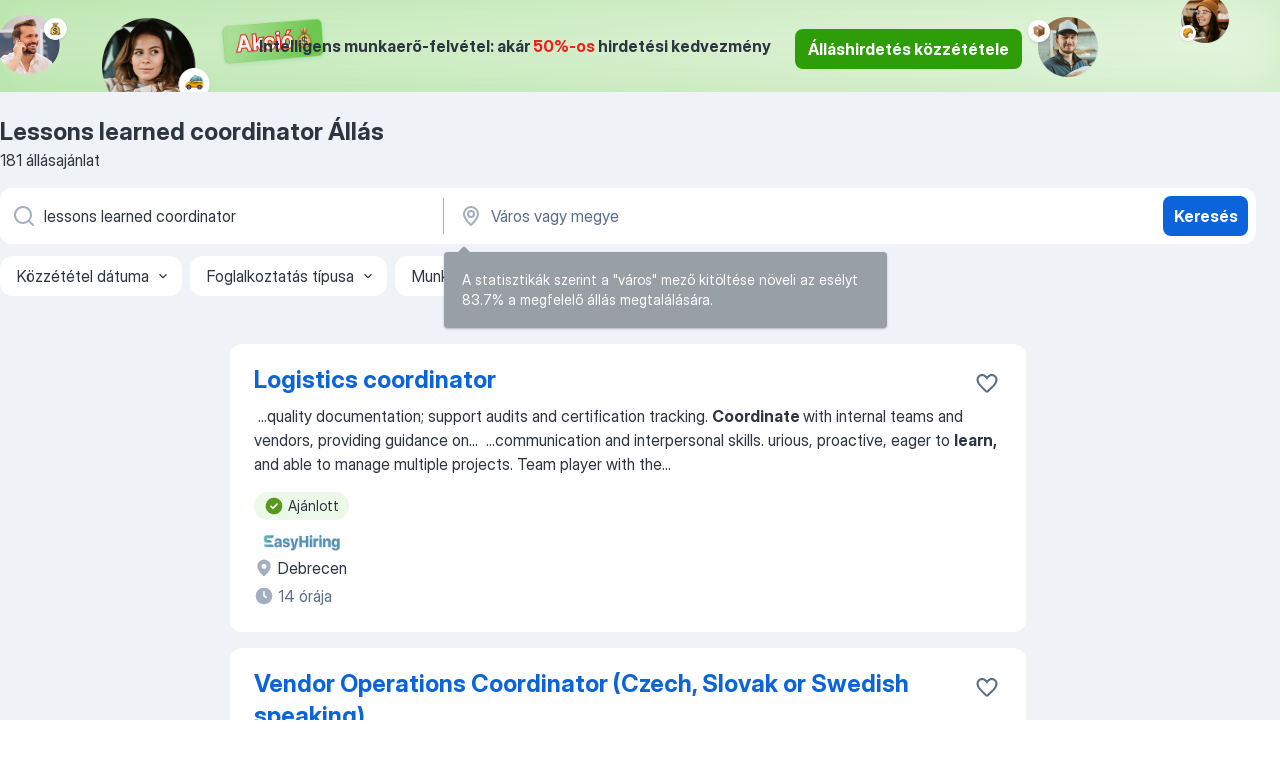

--- FILE ---
content_type: text/html
request_url: https://hu.jooble.org/%C3%A1ll%C3%A1s-lessons-learned-coordinator
body_size: 116208
content:
<!DOCTYPE html><html lang="hu" xmlns="http://www.w3.org/1999/xhtml"><head><meta charset="utf-8"><link data-chunk="app" rel="stylesheet" href="/assets/app.37da070734baa2c47f81.css"><link data-chunk="SERP" rel="stylesheet" href="/assets/SERP.db3f21fe7a05c45311a0.css"><meta name="viewport" content="width=device-width,initial-scale=1.0,maximum-scale=5" /><meta property="og:site_name" content="Jooble" /><meta property="og:locale" content="hu" /><meta property="og:type" content="website" /><meta name="msvalidate.01" content="4E93DB804C5CCCD5B3AFF7486D4B2757" /><meta name="format-detection" content="telephone=no"><link rel="preconnect" href="https://www.googletagmanager.com" /><link rel="preconnect" href="https://www.google-analytics.com" /><link rel="dns-prefetch" href="https://www.google.com" /><link rel="dns-prefetch" href="https://apis.google.com" /><link rel="dns-prefetch" href="https://connect.facebook.net" /><link rel="dns-prefetch" href="https://www.facebook.com" /><link href="https://data-hu.jooble.org/assets/fonts/inter-display.css" rel="stylesheet"><link href="https://data-hu.jooble.org/assets/fonts/segoe.css" rel="stylesheet"><link rel="apple-touch-icon" href="/assets/images/favicon/ua/apple-touch-icon.png?v=4" /><link rel="apple-touch-icon" sizes="57x57" href="/assets/images/favicon/ua/apple-touch-icon-57x57.png?v=4" /><link rel="apple-touch-icon" sizes="60x60" href="/assets/images/favicon/ua/apple-touch-icon-60x60.png?v=4" /><link rel="apple-touch-icon" sizes="72x72" href="/assets/images/favicon/ua/apple-touch-icon-72x72.png?v=4" /><link rel="apple-touch-icon" sizes="76x76" href="/assets/images/favicon/ua/apple-touch-icon-76x76.png?v=4" /><link rel="apple-touch-icon" sizes="114x114" href="/assets/images/favicon/ua/apple-touch-icon-114x114.png?v=4" /><link rel="apple-touch-icon" sizes="120x120" href="/assets/images/favicon/ua/apple-touch-icon-120x120.png?v=4" /><link rel="apple-touch-icon" sizes="144x144" href="/assets/images/favicon/ua/apple-touch-icon-144x144.png?v=4" /><link rel="apple-touch-icon" sizes="152x152" href="/assets/images/favicon/ua/apple-touch-icon-152x152.png?v=4" /><link rel="apple-touch-icon" sizes="180x180" href="/assets/images/favicon/ua/apple-touch-icon-180x180.png?v=4" /><link rel="icon" type="image/png" sizes="16x16" href="/assets/images/favicon/ua/favicon-16x16.png?v=4"><link rel="icon" type="image/png" sizes="32x32" href="/assets/images/favicon/ua/favicon-32x32.png?v=4"><link rel="icon" type="image/png" sizes="48x48" href="/assets/images/favicon/ua/android-chrome-48x48.png?v=4"><link rel="icon" type="image/png" sizes="96x96" href="/assets/images/favicon/ua/android-chrome-96x96.png?v=4"><link rel="icon" type="image/png" sizes="144x144" href="/assets/images/favicon/ua/android-chrome-144x144.png?v=4"><link rel="icon" type="image/png" sizes="192x192" href="/assets/images/favicon/ua/android-chrome-192x192.png?v=4"><link rel="icon" type="image/png" sizes="194x194" href="/assets/images/favicon/ua/favicon-194x194.png?v=4"><link rel="icon" type="image/png" sizes="256x256" href="/assets/images/favicon/ua/android-chrome-256x256.png?v=4"><link rel="icon" type="image/png" sizes="384x384" href="/assets/images/favicon/ua/android-chrome-384x384.png?v=4"><link rel="icon" type="image/png" sizes="512x512" href="/assets/images/favicon/ua/android-chrome-512x512.png?v=4"><link rel="shortcut icon" type="image/x-icon" href="/assets/images/favicon/ua/favicon-ua.ico?v=4"><link rel="icon" href="/assets/images/favicon/ua/icon.svg?v=4" sizes="any" type="image/svg+xml"><meta name="msapplication-tooltip" content="Jooble"><meta name="msapplication-config" content="/browserconfig.xml"><meta name="msapplication-TileColor" content="#ffffff"><meta name="msapplication-TileImage" content="/assets/images/favicon/ua/mstile-144x144.png?v=4"><meta name="theme-color" content="#ffffff"><meta name="ir-site-verification-token" content="-1337664224"><script type="text/javascript" charset="utf-8">(function(g,o){g[o]=g[o]||function(){(g[o]['q']=g[o]['q']||[]).push(arguments)},g[o]['t']=1*new Date})(window,'_googCsa'); </script><script>!function(){if('PerformanceLongTaskTiming' in window) {var g=window.__tti={e:[]};g.o = new PerformanceObserver(function(l){g.e = g.e.concat(l.getEntries())});g.o.observe({entryTypes:['longtask']})}}();</script><script>!function(){var e,t,n,i,r={passive:!0,capture:!0},a=new Date,o=function(){i=[],t=-1,e=null,f(addEventListener)},c=function(i,r){e||(e=r,t=i,n=new Date,f(removeEventListener),u())},u=function(){if(t>=0&&t<n-a){var r={entryType:"first-input",name:e.type,target:e.target,cancelable:e.cancelable,startTime:e.timeStamp,processingStart:e.timeStamp+t};i.forEach((function(e){e(r)})),i=[]}},s=function(e){if(e.cancelable){var t=(e.timeStamp>1e12?new Date:performance.now())-e.timeStamp;"pointerdown"==e.type?function(e,t){var n=function(){c(e,t),a()},i=function(){a()},a=function(){removeEventListener("pointerup",n,r),removeEventListener("pointercancel",i,r)};addEventListener("pointerup",n,r),addEventListener("pointercancel",i,r)}(t,e):c(t,e)}},f=function(e){["mousedown","keydown","touchstart","pointerdown"].forEach((function(t){return e(t,s,r)}))},p="hidden"===document.visibilityState?0:1/0;addEventListener("visibilitychange",(function e(t){"hidden"===document.visibilityState&&(p=t.timeStamp,removeEventListener("visibilitychange",e,!0))}),!0);o(),self.webVitals={firstInputPolyfill:function(e){i.push(e),u()},resetFirstInputPolyfill:o,get firstHiddenTime(){return p}}}();</script><title data-rh="true">Lessons learned coordinator állás (Sürgősen!) - Január 2026 - Jooble</title><link data-rh="true" rel="canonical" href="https://hu.jooble.org/%C3%A1ll%C3%A1s-lessons-learned-coordinator"/><link data-rh="true" hreflang="hu-HU" rel="alternate" href="https://hu.jooble.org/%C3%A1ll%C3%A1s-lessons-learned-coordinator"/><meta data-rh="true" name="keywords" content="Állás Lessons learned coordinator, állás"/><meta data-rh="true" name="description" content="Új és aktuális Lessons learned coordinator állások. Keress munkát az összes magyar állásportálról a Jooble weboldalán! Ingyenes, gyors és kényelmes álláskeresés regisztráció nélkül. 14.100+ álláslehetőség."/><meta data-rh="true" property="og:image" content="/assets/images/open_graph/og_image.png"/><meta data-rh="true" property="og:url" content="https://hu.jooble.org/%C3%A1ll%C3%A1s-lessons-learned-coordinator"/><meta data-rh="true" property="og:title" content="Lessons learned coordinator állás (Sürgősen!) - Január 2026 - Jooble"/><meta data-rh="true" property="og:description" content="Új és aktuális Lessons learned coordinator állások. Keress munkát az összes magyar állásportálról a Jooble weboldalán! Ingyenes, gyors és kényelmes álláskeresés regisztráció nélkül. 14.100+ álláslehetőség."/><script data-rh="true" type="application/ld+json">{"@context":"https://schema.org","@type":"BreadcrumbList","itemListElement":[[{"@type":"ListItem","position":1,"item":{"@id":"https://hu.jooble.org","name":"Munka"}},{"@type":"ListItem","position":2,"item":{"name":"Lessons learned coordinator"}}]]}</script><script data-rh="true" type="application/ld+json">{"@context":"https://schema.org","@type":"ItemList","numberOfItems":181,"itemListElement":[[{"@type":"ListItem","position":1,"url":"https://hu.jooble.org/jdp/-3271163936827331739"},{"@type":"ListItem","position":2,"url":"https://hu.jooble.org/jdp/7095721656901919215"},{"@type":"ListItem","position":3,"url":"https://hu.jooble.org/jdp/-8103467893111995803"},{"@type":"ListItem","position":4,"url":"https://hu.jooble.org/jdp/-4376519846326159684"},{"@type":"ListItem","position":5,"url":"https://hu.jooble.org/jdp/8479066566683256706"},{"@type":"ListItem","position":6,"url":"https://hu.jooble.org/jdp/-3873474404330743493"},{"@type":"ListItem","position":7,"url":"https://hu.jooble.org/jdp/7139875011725504742"},{"@type":"ListItem","position":8,"url":"https://hu.jooble.org/jdp/3095969205533691573"},{"@type":"ListItem","position":9,"url":"https://hu.jooble.org/jdp/-9104453240279632305"},{"@type":"ListItem","position":10,"url":"https://hu.jooble.org/jdp/5099477475607235492"},{"@type":"ListItem","position":11,"url":"https://hu.jooble.org/jdp/1450232285261793422"},{"@type":"ListItem","position":12,"url":"https://hu.jooble.org/jdp/-8547656534907982287"},{"@type":"ListItem","position":13,"url":"https://hu.jooble.org/jdp/-5099818973148883635"},{"@type":"ListItem","position":14,"url":"https://hu.jooble.org/jdp/5685577257894681057"},{"@type":"ListItem","position":15,"url":"https://hu.jooble.org/jdp/-7292346014842132803"},{"@type":"ListItem","position":16,"url":"https://hu.jooble.org/jdp/-2937301869058572564"},{"@type":"ListItem","position":17,"url":"https://hu.jooble.org/jdp/-7557010465942795659"},{"@type":"ListItem","position":18,"url":"https://hu.jooble.org/jdp/3882943668225111963"},{"@type":"ListItem","position":19,"url":"https://hu.jooble.org/jdp/-5225654126338932246"},{"@type":"ListItem","position":20,"url":"https://hu.jooble.org/jdp/-3548712535174792718"},{"@type":"ListItem","position":21,"url":"https://hu.jooble.org/jdp/-1167280791663706013"},{"@type":"ListItem","position":22,"url":"https://hu.jooble.org/jdp/-5175175324387696143"},{"@type":"ListItem","position":23,"url":"https://hu.jooble.org/jdp/1039495948690882210"},{"@type":"ListItem","position":24,"url":"https://hu.jooble.org/jdp/3392009230654513525"},{"@type":"ListItem","position":25,"url":"https://hu.jooble.org/jdp/4312266388342477011"},{"@type":"ListItem","position":26,"url":"https://hu.jooble.org/jdp/4644079026609785650"},{"@type":"ListItem","position":27,"url":"https://hu.jooble.org/jdp/-4577640155886630005"},{"@type":"ListItem","position":28,"url":"https://hu.jooble.org/jdp/3454541519971665123"},{"@type":"ListItem","position":29,"url":"https://hu.jooble.org/jdp/3487187935925674308"},{"@type":"ListItem","position":30,"url":"https://hu.jooble.org/jdp/1188750682013596268"}]]}</script></head><body ondragstart="return false"><div id="app"><div class="zR2N9v"><div class="_1G2nM4"><div></div><div class="WdUhLT FGi2wF"><div class="bx-Ar6"><img class="ti4Pg5" src="/assets/images/discount_lead_generation_banner/standartManagers/moneyManager.png" alt=""/><img class="UxUH-J" src="/assets/images/discount_lead_generation_banner/standartManagers/carManager.png" alt=""/><img class="_800aZi" src="/assets/images/discount_lead_generation_banner/standartManagers/boxManager.png" alt=""/><img class="Fb4MWK" src="/assets/images/discount_lead_generation_banner/standartManagers/crouasantManager.png" alt=""/><img class="_7CrM4u" src="/assets/images/discount_lead_generation_banner/standartManagers/textFrame.png" alt=""/></div><div class="BFC8Xa"><p class="lXtW1P">Intelligens munkaerő-felvétel: akár <span class="kqlMdA">50%-os</span> hirdetési kedvezmény</p><div class="zAc2IY Rllk2d"><a class="yJhQFR PXIcBe _3JjIut Crhu4V q23Lgd C-tJVd" target="_blank" data-test-name="_discountLeadGenerationEmployerButton" href="/employer/account/registration?eref=leadgenbanner">Álláshirdetés közzététele</a></div></div></div><div id="serpContainer" class="_0CG45k"><div class="+MdXgT"><header class="VavEB9"><div class="qD9dwK"><h1 class="_518B8Z">Lessons learned coordinator Állás</h1><div company="p" class="cXVOTD">181 állásajánlat</div></div><div class=""><form class="CXE+FW" data-test-name="_searchForm"><div class="tXoMlu"><div class="kySr3o EIHqTW"><div class="H-KSNn"><div class="Y6LTZC RKazSn"><div class="_0vIToK"><svg class="BC4g2E abyhUO gexuVd kPZVKg"><use xlink:href="/assets/sprite.1oxueCVBzlo-hocQRlhy.svg#icon-magnifier-usage"></use></svg><input id="input_:R55j8h:" class="_2cXMBT aHpE4r _5sX2B+" placeholder="Én ... állásokat keresek" type="text" spellcheck="false" name="keyword" autoComplete="off" autoCapitalize="off" data-test-name="_searchFormKeywordInput" aria-label="Adja meg, milyen állást keres" value="lessons learned coordinator"/></div></div></div></div><div class="kySr3o _9+Weu7"><div class="H-KSNn"><div class="Y6LTZC RKazSn"><div class="_0vIToK"><svg class="BC4g2E abyhUO gexuVd kPZVKg"><use xlink:href="/assets/sprite.1oxueCVBzlo-hocQRlhy.svg#icon-map_marker-usage"></use></svg><input id="tbRegion" class="_2cXMBT aHpE4r _5sX2B+" placeholder="Város vagy megye" type="text" spellcheck="false" name="region" autoComplete="off" autoCapitalize="off" data-test-name="_searchFormRegionInput" aria-label="Navedite grad u kojem tražite posao" value=""/></div></div></div></div></div><button type="submit" class="VMdYVt i6dNg1 oUsVL7 xVPKbj ZuTpxY">Keresés</button></form></div><div class="p7hDF8"><div class="apmZrt" data-test-name="_smartTagsFilter" role="region" aria-label="Filters"><button type="button" class="wYznI5"><span class="_1apRDx">Közzététel dátuma</span><svg class="KaSFrq DuJhnH GM7Sgs _398Jb4"><use xlink:href="/assets/sprite.1oxueCVBzlo-hocQRlhy.svg#icon-chevron_down-usage"></use></svg></button><button type="button" class="wYznI5"><span class="_1apRDx">Foglalkoztatás típusa</span><svg class="KaSFrq DuJhnH GM7Sgs _398Jb4"><use xlink:href="/assets/sprite.1oxueCVBzlo-hocQRlhy.svg#icon-chevron_down-usage"></use></svg></button><button type="button" class="wYznI5"><span class="_1apRDx">Munkatapasztalat</span><svg class="KaSFrq DuJhnH GM7Sgs _398Jb4"><use xlink:href="/assets/sprite.1oxueCVBzlo-hocQRlhy.svg#icon-chevron_down-usage"></use></svg></button><button type="button" class="wYznI5"><span class="_1apRDx">Lakhely (település)</span><svg class="KaSFrq DuJhnH GM7Sgs _398Jb4"><use xlink:href="/assets/sprite.1oxueCVBzlo-hocQRlhy.svg#icon-chevron_down-usage"></use></svg></button><button type="button" class="wYznI5"><span class="_1apRDx">Fizetés</span><svg class="KaSFrq DuJhnH GM7Sgs _398Jb4"><use xlink:href="/assets/sprite.1oxueCVBzlo-hocQRlhy.svg#icon-chevron_down-usage"></use></svg></button></div></div></header><div class="y+s7YY"><div class="Amjssv"><main class="toVmC+" role="main"><div class="NeCPdn" id="topBarContainer"><div class="dKIuea"></div></div><div class="bXbgrv" id="serpContent"><div><div class="infinite-scroll-component__outerdiv"><div class="infinite-scroll-component ZbPfXY _serpContentBlock" style="height:auto;overflow:auto;-webkit-overflow-scrolling:touch"><div><ul class="kiBEcn"><li></li><li><div id="-3271163936827331739" data-test-name="_jobCard" class="+n4WEb rHG1ci"><div class="_9q4Aij"><h2 class="jA9gFS dUatPc"><a class="_8w9Ce2 tUC4Fj _6i4Nb0 wtCvxI job_card_link" target="_blank" href="https://hu.jooble.org/jdp/-3271163936827331739">Logistics coordinator</a></h2><div class="_5A-eEY"><div class="Bdpujj"><button type="button" class="ZapzXe _9WpygY XEfYdx JFkX+L vMdXr7 RNbuqd" data-test-name="jobFavoritesButton__-3271163936827331739" aria-label="Mentés a gyűjteménybe"><span class="H2e2t1 +gVFyQ"><svg class="KaSFrq JAzKjj _0ng4na"><use xlink:href="/assets/sprite.1oxueCVBzlo-hocQRlhy.svg#icon-heart_outline-usage"></use></svg></span></button></div></div></div><div><div class="QZH8mt"><div class="GEyos4">&nbsp;...<span>quality documentation; support audits and certification tracking. 
 </span><b>Coordinate </b><span>with internal teams and vendors, providing guidance on</span>...&nbsp;&nbsp;...<span>communication and interpersonal skills. 
 urious, proactive, eager to </span><b>learn,</b><span> and able to manage multiple projects. 
 Team player with the</span>...&nbsp;</div><div class="rvi8+s"><div class="tXxXy-"><div data-name="suggested" data-test-name="_highlightedTag" class="K8ZLnh tag fT460t"><svg class="KaSFrq DuJhnH GeatqJ"><use xlink:href="/assets/sprite.1oxueCVBzlo-hocQRlhy.svg#icon-check_match-usage"></use></svg>Ajánlott</div></div></div></div><div class="L4BhzZ wrapper__new_tags_design"><img src="/css/images/plogo/560.gif" class="yUFQEM" aria-hidden="true" alt="dteCompanyLogo"/><div class="E6E0jY"><div class="blapLw gj1vO6 fhg31q nxYYVJ" tabindex="-1"><svg class="BC4g2E c6AqqO gexuVd kE3ssB DlQ0Ty icon_gray_soft mdorqd"><use xlink:href="/assets/sprite.1oxueCVBzlo-hocQRlhy.svg#icon-map_marker_filled-usage"></use></svg><div class="caption NTRJBV">Debrecen</div></div><div class="blapLw gj1vO6 fhg31q fGYTou"><svg class="BC4g2E c6AqqO gexuVd kE3ssB DlQ0Ty icon_gray_soft jjtReA"><use xlink:href="/assets/sprite.1oxueCVBzlo-hocQRlhy.svg#icon-clock_filled-usage"></use></svg><div class="caption Vk-5Da">14 órája</div></div></div></div></div></div></li><li><div id="7095721656901919215" data-test-name="_jobCard" class="+n4WEb rHG1ci"><div class="_9q4Aij"><h2 class="jA9gFS dUatPc"><a class="_8w9Ce2 tUC4Fj _6i4Nb0 wtCvxI job_card_link" target="_blank" href="https://hu.jooble.org/jdp/7095721656901919215">Vendor Operations Coordinator (Czech, Slovak or Swedish speaking)</a></h2><div class="_5A-eEY"><div class="Bdpujj"><button type="button" class="ZapzXe _9WpygY XEfYdx JFkX+L vMdXr7 RNbuqd" data-test-name="jobFavoritesButton__7095721656901919215" aria-label="Mentés a gyűjteménybe"><span class="H2e2t1 +gVFyQ"><svg class="KaSFrq JAzKjj _0ng4na"><use xlink:href="/assets/sprite.1oxueCVBzlo-hocQRlhy.svg#icon-heart_outline-usage"></use></svg></span></button></div></div></div><div><div class="QZH8mt"><div class="GEyos4">&nbsp;...<span>success 
 Help us raise the bar and grow with us. If youre eager to </span><b>learn </b><span>lead and make an impact youll find fantastic growth</span>...&nbsp;&nbsp;...<span>health support & relaxing office massages. 
~ In-house English </span><b>lessons </b><span>LinkedIn Learning access. 
~ Extra days off AYCM partnership &</span>...&nbsp;</div><div class="rvi8+s"><div class="tXxXy-"><div data-name="suggested" data-test-name="_highlightedTag" class="K8ZLnh tag fT460t"><svg class="KaSFrq DuJhnH GeatqJ"><use xlink:href="/assets/sprite.1oxueCVBzlo-hocQRlhy.svg#icon-check_match-usage"></use></svg>Ajánlott</div><div data-name="teljes_munkaido" data-test-name="_jobTag" class="K8ZLnh tag _7Amkfs"><div class="uE1IG0" style="background-image:url(/assets/images/tagIconsNew/emoji_briefcase.svg)"></div>Teljes munkaidő</div></div></div></div><div class="L4BhzZ wrapper__new_tags_design"><div class="E6E0jY"><div class="pXyhD4 VeoRvG"><div class="heru4z"><p class="z6WlhX" data-test-name="_companyName">Delivery Hero</p></div></div><div class="blapLw gj1vO6 fhg31q nxYYVJ" tabindex="-1"><svg class="BC4g2E c6AqqO gexuVd kE3ssB DlQ0Ty icon_gray_soft mdorqd"><use xlink:href="/assets/sprite.1oxueCVBzlo-hocQRlhy.svg#icon-map_marker_filled-usage"></use></svg><div class="caption NTRJBV">Kanada</div></div><div class="blapLw gj1vO6 fhg31q fGYTou"><svg class="BC4g2E c6AqqO gexuVd kE3ssB DlQ0Ty icon_gray_soft jjtReA"><use xlink:href="/assets/sprite.1oxueCVBzlo-hocQRlhy.svg#icon-clock_filled-usage"></use></svg><div class="caption Vk-5Da">Egy hónappal ezelőtt</div></div></div></div></div></div></li><li><div id="-8103467893111995803" data-test-name="_jobCard" class="+n4WEb rHG1ci"><div class="_9q4Aij"><h2 class="jA9gFS dUatPc"><a class="_8w9Ce2 tUC4Fj _6i4Nb0 wtCvxI job_card_link" target="_blank" href="https://hu.jooble.org/jdp/-8103467893111995803">ASPIRE Deployment Training Coordinator</a></h2><div class="_5A-eEY"><div class="Bdpujj"><button type="button" class="ZapzXe _9WpygY XEfYdx JFkX+L vMdXr7 RNbuqd" data-test-name="jobFavoritesButton__-8103467893111995803" aria-label="Mentés a gyűjteménybe"><span class="H2e2t1 +gVFyQ"><svg class="KaSFrq JAzKjj _0ng4na"><use xlink:href="/assets/sprite.1oxueCVBzlo-hocQRlhy.svg#icon-heart_outline-usage"></use></svg></span></button></div></div></div><div><div class="QZH8mt"><div class="GEyos4">&nbsp;...<span>Training Team and will support the implementation of the Global </span><b>Learning </b><span>Strategy whilst considering the learning environment of</span>...&nbsp;&nbsp;...<span>in place. 
 Together with the Training Manager the Training </span><b>Coordinator </b><span>will ensure that training solutions are effectively planned and</span>...&nbsp;</div><div class="rvi8+s"><div class="tXxXy-"><div data-name="suggested" data-test-name="_highlightedTag" class="K8ZLnh tag fT460t"><svg class="KaSFrq DuJhnH GeatqJ"><use xlink:href="/assets/sprite.1oxueCVBzlo-hocQRlhy.svg#icon-check_match-usage"></use></svg>Ajánlott</div></div></div></div><div class="L4BhzZ wrapper__new_tags_design"><div class="E6E0jY"><div class="pXyhD4 VeoRvG"><div class="heru4z"><p class="z6WlhX" data-test-name="_companyName">Roche</p></div></div><div class="blapLw gj1vO6 fhg31q nxYYVJ" tabindex="-1"><svg class="BC4g2E c6AqqO gexuVd kE3ssB DlQ0Ty icon_gray_soft mdorqd"><use xlink:href="/assets/sprite.1oxueCVBzlo-hocQRlhy.svg#icon-map_marker_filled-usage"></use></svg><div class="caption NTRJBV">Budapest</div></div><div class="blapLw gj1vO6 fhg31q fGYTou"><svg class="BC4g2E c6AqqO gexuVd kE3ssB DlQ0Ty icon_gray_soft jjtReA"><use xlink:href="/assets/sprite.1oxueCVBzlo-hocQRlhy.svg#icon-clock_filled-usage"></use></svg><div class="caption Vk-5Da">Egy hónappal ezelőtt</div></div></div></div></div></div></li><li><div id="-4376519846326159684" data-test-name="_jobCard" class="+n4WEb rHG1ci"><div class="_9q4Aij"><h2 class="jA9gFS dUatPc"><a class="_8w9Ce2 tUC4Fj _6i4Nb0 wtCvxI job_card_link" target="_blank" href="https://hu.jooble.org/jdp/-4376519846326159684">Customs Coordinator</a></h2><div class="_5A-eEY"><div class="Bdpujj"><button type="button" class="ZapzXe _9WpygY XEfYdx JFkX+L vMdXr7 RNbuqd" data-test-name="jobFavoritesButton__-4376519846326159684" aria-label="Mentés a gyűjteménybe"><span class="H2e2t1 +gVFyQ"><svg class="KaSFrq JAzKjj _0ng4na"><use xlink:href="/assets/sprite.1oxueCVBzlo-hocQRlhy.svg#icon-heart_outline-usage"></use></svg></span></button></div></div></div><div><div class="QZH8mt"><div class="GEyos4">&nbsp;...<span>agile culture gives you the chance to rapidly develop your skills </span><b>learn </b><span>quickly and find ways to create excellent results. We invite</span>...&nbsp;&nbsp;...<span>department based in  Pecs Hungary  i  n the position of: 

 Customs </span><b>Coordinator </b><span>

 Introduction: A Career at HARMAN Lifestyle 
 Were a</span>...&nbsp;</div><div class="rvi8+s"><div class="tXxXy-"><div data-name="suggested" data-test-name="_highlightedTag" class="K8ZLnh tag fT460t"><svg class="KaSFrq DuJhnH GeatqJ"><use xlink:href="/assets/sprite.1oxueCVBzlo-hocQRlhy.svg#icon-check_match-usage"></use></svg>Ajánlott</div><div data-name="teljes_munkaido" data-test-name="_jobTag" class="K8ZLnh tag _7Amkfs"><div class="uE1IG0" style="background-image:url(/assets/images/tagIconsNew/emoji_briefcase.svg)"></div>Teljes munkaidő</div><div data-name="kotetlen_munkaido" data-test-name="_jobTag" class="K8ZLnh tag _7Amkfs"><div class="uE1IG0" style="background-image:url(/assets/images/tagIconsNew/emoji_tear_off_calendar.svg)"></div>Kötetlen munkaidő</div></div></div></div><div class="L4BhzZ wrapper__new_tags_design"><div class="E6E0jY"><div class="pXyhD4 VeoRvG"><div class="heru4z"><p class="z6WlhX" data-test-name="_companyName">Harman Becker Automotive Systems Manufacturing Kft</p></div></div><div class="blapLw gj1vO6 fhg31q nxYYVJ" tabindex="-1"><svg class="BC4g2E c6AqqO gexuVd kE3ssB DlQ0Ty icon_gray_soft mdorqd"><use xlink:href="/assets/sprite.1oxueCVBzlo-hocQRlhy.svg#icon-map_marker_filled-usage"></use></svg><div class="caption NTRJBV">Kanada</div></div><div class="blapLw gj1vO6 fhg31q fGYTou"><svg class="BC4g2E c6AqqO gexuVd kE3ssB DlQ0Ty icon_gray_soft jjtReA"><use xlink:href="/assets/sprite.1oxueCVBzlo-hocQRlhy.svg#icon-clock_filled-usage"></use></svg><div class="caption Vk-5Da">2 hónappal ezelőtt</div></div></div></div></div></div></li><li><div id="8479066566683256706" data-test-name="_jobCard" class="+n4WEb rHG1ci"><div class="_9q4Aij"><h2 class="jA9gFS dUatPc"><a class="_8w9Ce2 tUC4Fj _6i4Nb0 wtCvxI job_card_link" target="_blank" href="https://hu.jooble.org/jdp/8479066566683256706">Senior Purchasing Coordinator</a></h2><div class="_5A-eEY"><div class="Bdpujj"><button type="button" class="ZapzXe _9WpygY XEfYdx JFkX+L vMdXr7 RNbuqd" data-test-name="jobFavoritesButton__8479066566683256706" aria-label="Mentés a gyűjteménybe"><span class="H2e2t1 +gVFyQ"><svg class="KaSFrq JAzKjj _0ng4na"><use xlink:href="/assets/sprite.1oxueCVBzlo-hocQRlhy.svg#icon-heart_outline-usage"></use></svg></span></button></div></div></div><div><div class="QZH8mt"><div class="GEyos4">&nbsp;...<span>using ERP related systems or data sources; KPI follow up. 
 </span><b>Coordinate </b><span>and support training of employees within processes. 
 Proactivity</span>...&nbsp;&nbsp;...<span>your expertise even further well support you with continuous </span><b>learning </b><span>and development opportunities to help discuss and steer your</span>...&nbsp;</div><div class="rvi8+s"><div class="tXxXy-"><div data-name="suggested" data-test-name="_highlightedTag" class="K8ZLnh tag fT460t"><svg class="KaSFrq DuJhnH GeatqJ"><use xlink:href="/assets/sprite.1oxueCVBzlo-hocQRlhy.svg#icon-check_match-usage"></use></svg>Ajánlott</div></div></div></div><div class="L4BhzZ wrapper__new_tags_design"><div class="E6E0jY"><div class="pXyhD4 VeoRvG"><div class="heru4z"><p class="z6WlhX" data-test-name="_companyName">Grundfos</p></div></div><div class="blapLw gj1vO6 fhg31q nxYYVJ" tabindex="-1"><svg class="BC4g2E c6AqqO gexuVd kE3ssB DlQ0Ty icon_gray_soft mdorqd"><use xlink:href="/assets/sprite.1oxueCVBzlo-hocQRlhy.svg#icon-map_marker_filled-usage"></use></svg><div class="caption NTRJBV">Kanada</div></div><div class="blapLw gj1vO6 fhg31q fGYTou"><svg class="BC4g2E c6AqqO gexuVd kE3ssB DlQ0Ty icon_gray_soft jjtReA"><use xlink:href="/assets/sprite.1oxueCVBzlo-hocQRlhy.svg#icon-clock_filled-usage"></use></svg><div class="caption Vk-5Da">9 napja</div></div></div></div></div></div></li><li><div id="-3873474404330743493" data-test-name="_jobCard" class="+n4WEb rHG1ci"><div class="_9q4Aij"><h2 class="jA9gFS dUatPc"><a class="_8w9Ce2 tUC4Fj _6i4Nb0 wtCvxI job_card_link" target="_blank" href="https://hu.jooble.org/jdp/-3873474404330743493">Safety &amp; Pharmacovigilance Coordinator</a></h2><div class="_5A-eEY"><div class="Bdpujj"><button type="button" class="ZapzXe _9WpygY XEfYdx JFkX+L vMdXr7 RNbuqd" data-test-name="jobFavoritesButton__-3873474404330743493" aria-label="Mentés a gyűjteménybe"><span class="H2e2t1 +gVFyQ"><svg class="KaSFrq JAzKjj _0ng4na"><use xlink:href="/assets/sprite.1oxueCVBzlo-hocQRlhy.svg#icon-heart_outline-usage"></use></svg></span></button></div></div></div><div><div class="QZH8mt"><div class="GEyos4">&nbsp;...<span>your role is, you’ll take the initiative and challenge the status quo with us in a highly competitive and ever-changing environment. </span><b>Learn </b><span>more about Syneos Health. 


 Additional Information 

 Tasks, duties, and responsibilities as listed in this job description</span>...&nbsp;</div><div class="rvi8+s"><div class="tXxXy-"><div data-name="suggested" data-test-name="_highlightedTag" class="K8ZLnh tag fT460t"><svg class="KaSFrq DuJhnH GeatqJ"><use xlink:href="/assets/sprite.1oxueCVBzlo-hocQRlhy.svg#icon-check_match-usage"></use></svg>Ajánlott</div></div></div></div><div class="L4BhzZ wrapper__new_tags_design"><div class="E6E0jY"><div class="blapLw gj1vO6 fhg31q nxYYVJ" tabindex="-1"><svg class="BC4g2E c6AqqO gexuVd kE3ssB DlQ0Ty icon_gray_soft mdorqd"><use xlink:href="/assets/sprite.1oxueCVBzlo-hocQRlhy.svg#icon-map_marker_filled-usage"></use></svg><div class="caption NTRJBV">Budapest</div></div><div class="blapLw gj1vO6 fhg31q fGYTou"><svg class="BC4g2E c6AqqO gexuVd kE3ssB DlQ0Ty icon_gray_soft jjtReA"><use xlink:href="/assets/sprite.1oxueCVBzlo-hocQRlhy.svg#icon-clock_filled-usage"></use></svg><div class="caption Vk-5Da">24 napja</div></div></div></div></div></div></li><li><div id="7139875011725504742" data-test-name="_jobCard" class="+n4WEb rHG1ci"><div class="_9q4Aij"><h2 class="jA9gFS dUatPc"><a class="_8w9Ce2 tUC4Fj _6i4Nb0 wtCvxI job_card_link" target="_blank" href="https://hu.jooble.org/jdp/7139875011725504742">13744 - Recruiting Coordinator, Hungary (remote)</a></h2><div class="_5A-eEY"><div class="Bdpujj"><button type="button" class="ZapzXe _9WpygY XEfYdx JFkX+L vMdXr7 RNbuqd" data-test-name="jobFavoritesButton__7139875011725504742" aria-label="Mentés a gyűjteménybe"><span class="H2e2t1 +gVFyQ"><svg class="KaSFrq JAzKjj _0ng4na"><use xlink:href="/assets/sprite.1oxueCVBzlo-hocQRlhy.svg#icon-heart_outline-usage"></use></svg></span></button></div></div></div><div><div class="QZH8mt"><div class="GEyos4">&nbsp;...<span>home office-based assignment in  Hungary!
 As a  Recruiting </span><b>Coordinator </b><span> supporting DoorDash EMEA hiring, you will own high volume interview</span>...&nbsp;&nbsp;...<span>-through, and exceptional attention to detail 
~ Comfortable </span><b>learning </b><span>and working across multiple tools and systems 

 Preferred</span>...&nbsp;</div><div class="rvi8+s"><div class="tXxXy-"><div data-name="suggested" data-test-name="_highlightedTag" class="K8ZLnh tag fT460t"><svg class="KaSFrq DuJhnH GeatqJ"><use xlink:href="/assets/sprite.1oxueCVBzlo-hocQRlhy.svg#icon-check_match-usage"></use></svg>Ajánlott</div><div data-name="teljes_munkaido" data-test-name="_jobTag" class="K8ZLnh tag _7Amkfs"><div class="uE1IG0" style="background-image:url(/assets/images/tagIconsNew/emoji_briefcase.svg)"></div>Teljes munkaidő</div></div></div></div><div class="L4BhzZ wrapper__new_tags_design"><img src="/css/images/plogo/15360.gif" class="yUFQEM" aria-hidden="true" alt="dteCompanyLogo"/><div class="E6E0jY"><div class="pXyhD4 VeoRvG"><div class="heru4z"><p class="z6WlhX" data-test-name="_companyName">Kelly Services</p></div></div><div class="blapLw gj1vO6 fhg31q nxYYVJ" tabindex="-1"><svg class="BC4g2E c6AqqO gexuVd kE3ssB DlQ0Ty icon_gray_soft mdorqd"><use xlink:href="/assets/sprite.1oxueCVBzlo-hocQRlhy.svg#icon-map_marker_filled-usage"></use></svg><div class="caption NTRJBV">Magyarország</div></div><div class="blapLw gj1vO6 fhg31q fGYTou"><svg class="BC4g2E c6AqqO gexuVd kE3ssB DlQ0Ty icon_gray_soft jjtReA"><use xlink:href="/assets/sprite.1oxueCVBzlo-hocQRlhy.svg#icon-clock_filled-usage"></use></svg><div class="caption Vk-5Da">10 napja</div></div></div></div></div></div></li><li></li><li><div id="3095969205533691573" data-test-name="_jobCard" class="+n4WEb rHG1ci"><div class="_9q4Aij"><h2 class="jA9gFS dUatPc"><a class="_8w9Ce2 tUC4Fj _6i4Nb0 wtCvxI job_card_link" target="_blank" href="https://hu.jooble.org/jdp/3095969205533691573">Coordinator</a></h2><div class="_5A-eEY"><div class="Bdpujj"><button type="button" class="ZapzXe _9WpygY XEfYdx JFkX+L vMdXr7 RNbuqd" data-test-name="jobFavoritesButton__3095969205533691573" aria-label="Mentés a gyűjteménybe"><span class="H2e2t1 +gVFyQ"><svg class="KaSFrq JAzKjj _0ng4na"><use xlink:href="/assets/sprite.1oxueCVBzlo-hocQRlhy.svg#icon-heart_outline-usage"></use></svg></span></button></div></div></div><div><div class="QZH8mt"><div class="blapLw gj1vO6 S8M8bQ jm+a-3"><svg class="BC4g2E c6AqqO -K5KND kE3ssB DlQ0Ty xxrfA4 qp55GJ"><use xlink:href="/assets/sprite.1oxueCVBzlo-hocQRlhy.svg#icon-bolt_outline-usage"></use></svg><div class="caption aS2Qyg">Legyen az első jelentkezők egyike</div></div><div class="GEyos4">&nbsp;...<span>solutions.

Our company is seeking a Continuous Improvement </span><b>Coordinator,</b><span> an entry-level professional providing organizational, analytical</span>...&nbsp;&nbsp;...<span>· Highly accountable, adaptable, and motivated by continuous </span><b>learning.</b><span>

Career Progression

The Continuous Improvement</span>...&nbsp;</div><div class="rvi8+s"><div class="tXxXy-"><div data-name="suggested" data-test-name="_highlightedTag" class="K8ZLnh tag fT460t"><svg class="KaSFrq DuJhnH GeatqJ"><use xlink:href="/assets/sprite.1oxueCVBzlo-hocQRlhy.svg#icon-check_match-usage"></use></svg>Ajánlott</div></div></div></div><div class="L4BhzZ wrapper__new_tags_design"><div class="E6E0jY"><div class="pXyhD4 VeoRvG"><div class="heru4z"><p class="z6WlhX" data-test-name="_companyName">Easyhiring Services Kft.</p></div></div><a href="https://hu.jooble.org/%C3%A1ll%C3%A1s/T%C3%B6r%C3%B6kb%C3%A1lint%2C-Pest" class="blapLw gj1vO6 fhg31q nxYYVJ" tabindex="-1"><svg class="BC4g2E c6AqqO gexuVd kE3ssB DlQ0Ty icon_gray_soft mdorqd"><use xlink:href="/assets/sprite.1oxueCVBzlo-hocQRlhy.svg#icon-map_marker_filled-usage"></use></svg><div class="caption NTRJBV">Törökbálint, Pest</div></a><div class="blapLw gj1vO6 fhg31q fGYTou"><svg class="BC4g2E c6AqqO gexuVd kE3ssB DlQ0Ty icon_gray_soft jjtReA"><use xlink:href="/assets/sprite.1oxueCVBzlo-hocQRlhy.svg#icon-clock_filled-usage"></use></svg><div class="caption Vk-5Da">2 napja</div></div></div></div></div></div></li><li><div id="-9104453240279632305" data-test-name="_jobCard" class="+n4WEb rHG1ci"><div class="_9q4Aij"><h2 class="jA9gFS dUatPc"><a class="_8w9Ce2 tUC4Fj _6i4Nb0 wtCvxI job_card_link" target="_blank" href="https://hu.jooble.org/jdp/-9104453240279632305">Learning and Development Coordinator</a></h2><div class="_5A-eEY"><div class="Bdpujj"><button type="button" class="ZapzXe _9WpygY XEfYdx JFkX+L vMdXr7 RNbuqd" data-test-name="jobFavoritesButton__-9104453240279632305" aria-label="Mentés a gyűjteménybe"><span class="H2e2t1 +gVFyQ"><svg class="KaSFrq JAzKjj _0ng4na"><use xlink:href="/assets/sprite.1oxueCVBzlo-hocQRlhy.svg#icon-heart_outline-usage"></use></svg></span></button></div></div></div><div><div class="QZH8mt"><div class="GEyos4"> Feladatok / Responsibilities 
 Képzések szervezése és tervezése a vállalati igényekhez igazodva 
 Képzési igények felmérése és elemzése 
 Részvétel globális képzési és fejlesztési projektekben 
 Képzési riportok és statisztikák készítése 
 Képzési költségek nyomon...</div><div class="rvi8+s"><div class="tXxXy-"><div data-name="suggested" data-test-name="_highlightedTag" class="K8ZLnh tag fT460t"><svg class="KaSFrq DuJhnH GeatqJ"><use xlink:href="/assets/sprite.1oxueCVBzlo-hocQRlhy.svg#icon-check_match-usage"></use></svg>Ajánlott</div><div data-name="teljes_munkaido" data-test-name="_jobTag" class="K8ZLnh tag _7Amkfs"><div class="uE1IG0" style="background-image:url(/assets/images/tagIconsNew/emoji_briefcase.svg)"></div>Teljes munkaidő</div><div data-name="kotetlen_munkaido" data-test-name="_jobTag" class="K8ZLnh tag _7Amkfs"><div class="uE1IG0" style="background-image:url(/assets/images/tagIconsNew/emoji_tear_off_calendar.svg)"></div>Kötetlen munkaidő</div></div></div></div><div class="L4BhzZ wrapper__new_tags_design"><div class="E6E0jY"><div class="pXyhD4 VeoRvG"><div class="heru4z"><p class="z6WlhX" data-test-name="_companyName">Human Field</p></div></div><div class="blapLw gj1vO6 fhg31q nxYYVJ" tabindex="-1"><svg class="BC4g2E c6AqqO gexuVd kE3ssB DlQ0Ty icon_gray_soft mdorqd"><use xlink:href="/assets/sprite.1oxueCVBzlo-hocQRlhy.svg#icon-map_marker_filled-usage"></use></svg><div class="caption NTRJBV">Komárom-Esztergom megye</div></div><div class="blapLw gj1vO6 fhg31q fGYTou"><svg class="BC4g2E c6AqqO gexuVd kE3ssB DlQ0Ty icon_gray_soft jjtReA"><use xlink:href="/assets/sprite.1oxueCVBzlo-hocQRlhy.svg#icon-clock_filled-usage"></use></svg><div class="caption Vk-5Da">2 hónappal ezelőtt</div></div></div></div></div></div></li><li><div id="5099477475607235492" data-test-name="_jobCard" class="+n4WEb rHG1ci"><div class="_9q4Aij"><h2 class="jA9gFS dUatPc"><a class="_8w9Ce2 tUC4Fj _6i4Nb0 wtCvxI job_card_link" target="_blank" href="https://hu.jooble.org/jdp/5099477475607235492">Safety &amp; PV Coordinator II (MRT, DD, EurEKA + MedDRA Coding) - HUN Hybrid Based</a></h2><div class="_5A-eEY"><div class="Bdpujj"><button type="button" class="ZapzXe _9WpygY XEfYdx JFkX+L vMdXr7 RNbuqd" data-test-name="jobFavoritesButton__5099477475607235492" aria-label="Mentés a gyűjteménybe"><span class="H2e2t1 +gVFyQ"><svg class="KaSFrq JAzKjj _0ng4na"><use xlink:href="/assets/sprite.1oxueCVBzlo-hocQRlhy.svg#icon-heart_outline-usage"></use></svg></span></button></div></div></div><div><div class="QZH8mt"><div class="GEyos4"><span>Safety & PV </span><b>Coordinator </b><span>II (MRT, DD, EurEKA + MedDRA Coding) - HUN Hybrid Based 
 Syneos Health® is a leading fully integrated biopharmaceutical</span>...&nbsp;&nbsp;...<span>with us in a highly competitive and ever-changing environment. </span><b>Learn </b><span>more about Syneos Health. 


 Additional Information</span>...&nbsp;</div><div class="rvi8+s"><div class="tXxXy-"><div data-name="suggested" data-test-name="_highlightedTag" class="K8ZLnh tag fT460t"><svg class="KaSFrq DuJhnH GeatqJ"><use xlink:href="/assets/sprite.1oxueCVBzlo-hocQRlhy.svg#icon-check_match-usage"></use></svg>Ajánlott</div></div></div></div><div class="L4BhzZ wrapper__new_tags_design"><div class="E6E0jY"><div class="blapLw gj1vO6 fhg31q nxYYVJ" tabindex="-1"><svg class="BC4g2E c6AqqO gexuVd kE3ssB DlQ0Ty icon_gray_soft mdorqd"><use xlink:href="/assets/sprite.1oxueCVBzlo-hocQRlhy.svg#icon-map_marker_filled-usage"></use></svg><div class="caption NTRJBV">Budapest</div></div><div class="blapLw gj1vO6 fhg31q fGYTou"><svg class="BC4g2E c6AqqO gexuVd kE3ssB DlQ0Ty icon_gray_soft jjtReA"><use xlink:href="/assets/sprite.1oxueCVBzlo-hocQRlhy.svg#icon-clock_filled-usage"></use></svg><div class="caption Vk-5Da">2 napja</div></div></div></div></div></div></li><li><div id="1450232285261793422" data-test-name="_jobCard" class="+n4WEb rHG1ci"><div class="_9q4Aij"><h2 class="jA9gFS dUatPc"><a class="_8w9Ce2 tUC4Fj _6i4Nb0 wtCvxI job_card_link" target="_blank" href="https://hu.jooble.org/jdp/1450232285261793422">Office Coordinator</a></h2><div class="_5A-eEY"><div class="Bdpujj"><button type="button" class="ZapzXe _9WpygY XEfYdx JFkX+L vMdXr7 RNbuqd" data-test-name="jobFavoritesButton__1450232285261793422" aria-label="Mentés a gyűjteménybe"><span class="H2e2t1 +gVFyQ"><svg class="KaSFrq JAzKjj _0ng4na"><use xlink:href="/assets/sprite.1oxueCVBzlo-hocQRlhy.svg#icon-heart_outline-usage"></use></svg></span></button></div></div></div><div><div class="QZH8mt"><div class="GEyos4">&nbsp;...<span>support our colleagues in this dynamic electric journey. 
 About the role: 
 We are seeking a highly organized and proactive Office </span><b>Coordinator </b><span>to ensure the smooth operation of our Hungary office. The ideal candidate will be fluent in both English and Chinese, with</span>...&nbsp;</div><div class="rvi8+s"><div class="tXxXy-"><div data-name="suggested" data-test-name="_highlightedTag" class="K8ZLnh tag fT460t"><svg class="KaSFrq DuJhnH GeatqJ"><use xlink:href="/assets/sprite.1oxueCVBzlo-hocQRlhy.svg#icon-check_match-usage"></use></svg>Ajánlott</div></div></div></div><div class="L4BhzZ wrapper__new_tags_design"><div class="E6E0jY"><div class="pXyhD4 VeoRvG"><div class="heru4z"><p class="z6WlhX" data-test-name="_companyName">BYD Europe</p></div></div><div class="blapLw gj1vO6 fhg31q nxYYVJ" tabindex="-1"><svg class="BC4g2E c6AqqO gexuVd kE3ssB DlQ0Ty icon_gray_soft mdorqd"><use xlink:href="/assets/sprite.1oxueCVBzlo-hocQRlhy.svg#icon-map_marker_filled-usage"></use></svg><div class="caption NTRJBV">Budapest</div></div><div class="blapLw gj1vO6 fhg31q fGYTou"><svg class="BC4g2E c6AqqO gexuVd kE3ssB DlQ0Ty icon_gray_soft jjtReA"><use xlink:href="/assets/sprite.1oxueCVBzlo-hocQRlhy.svg#icon-clock_filled-usage"></use></svg><div class="caption Vk-5Da">2 hónappal ezelőtt</div></div></div></div></div></div></li><li><div id="-8547656534907982287" data-test-name="_jobCard" class="+n4WEb rHG1ci"><div class="_9q4Aij"><h2 class="jA9gFS dUatPc"><a class="_8w9Ce2 tUC4Fj _6i4Nb0 wtCvxI job_card_link" target="_blank" href="https://hu.jooble.org/jdp/-8547656534907982287">Sales coordinator</a></h2><div class="_5A-eEY"><div class="Bdpujj"><button type="button" class="ZapzXe _9WpygY XEfYdx JFkX+L vMdXr7 RNbuqd" data-test-name="jobFavoritesButton__-8547656534907982287" aria-label="Mentés a gyűjteménybe"><span class="H2e2t1 +gVFyQ"><svg class="KaSFrq JAzKjj _0ng4na"><use xlink:href="/assets/sprite.1oxueCVBzlo-hocQRlhy.svg#icon-heart_outline-usage"></use></svg></span></button></div></div></div><div><div class="QZH8mt"><div class="GEyos4"> Key Responsibilities: 
~Manage sales orders, invoicing, and related administration. 
~Handle shipments, returns, and supporting documentation. 
~Monitor stock levels and maintain accurate inventory records. 
~Maintain product and customer master data. 
~Ensure product...</div><div class="rvi8+s"><div class="tXxXy-"><div data-name="suggested" data-test-name="_highlightedTag" class="K8ZLnh tag fT460t"><svg class="KaSFrq DuJhnH GeatqJ"><use xlink:href="/assets/sprite.1oxueCVBzlo-hocQRlhy.svg#icon-check_match-usage"></use></svg>Ajánlott</div></div></div></div><div class="L4BhzZ wrapper__new_tags_design"><img src="/css/images/company/728186_-3882939823774418787.png" class="_3hk3rl" aria-hidden="true" alt="dteCompanyLogo"/><div class="E6E0jY"><div class="pXyhD4 VeoRvG"><div class="heru4z"><p class="z6WlhX" data-test-name="_companyName">BECK AND PARTNERS Kft.</p></div></div><a href="https://hu.jooble.org/%C3%A1ll%C3%A1s/Budapest" class="blapLw gj1vO6 fhg31q nxYYVJ" tabindex="-1"><svg class="BC4g2E c6AqqO gexuVd kE3ssB DlQ0Ty icon_gray_soft mdorqd"><use xlink:href="/assets/sprite.1oxueCVBzlo-hocQRlhy.svg#icon-map_marker_filled-usage"></use></svg><div class="caption NTRJBV">Budapest</div></a><div class="blapLw gj1vO6 fhg31q fGYTou"><svg class="BC4g2E c6AqqO gexuVd kE3ssB DlQ0Ty icon_gray_soft jjtReA"><use xlink:href="/assets/sprite.1oxueCVBzlo-hocQRlhy.svg#icon-clock_filled-usage"></use></svg><div class="caption Vk-5Da">2 hónappal ezelőtt</div></div></div></div></div></div></li><li><div id="-5099818973148883635" data-test-name="_jobCard" class="+n4WEb rHG1ci"><div class="_9q4Aij"><h2 class="jA9gFS dUatPc"><a class="_8w9Ce2 tUC4Fj _6i4Nb0 wtCvxI job_card_link" target="_blank" href="https://hu.jooble.org/jdp/-5099818973148883635">Travel &amp; Expense Coordinator</a></h2><div class="_5A-eEY"><div class="Bdpujj"><button type="button" class="ZapzXe _9WpygY XEfYdx JFkX+L vMdXr7 RNbuqd" data-test-name="jobFavoritesButton__-5099818973148883635" aria-label="Mentés a gyűjteménybe"><span class="H2e2t1 +gVFyQ"><svg class="KaSFrq JAzKjj _0ng4na"><use xlink:href="/assets/sprite.1oxueCVBzlo-hocQRlhy.svg#icon-heart_outline-usage"></use></svg></span></button></div></div></div><div><div class="QZH8mt"><div class="GEyos4">&nbsp;...<span>to improve peoples lives and we want YOU to be a part of it. 

 Job Description 

 Albemarle is hiring for a  T&E and P-card </span><b>Coordinator </b><span> . This position is hybrid and located in Budapest. 

 What You Will Do 
 The T&E and P-Card Coordinator  is responsible for independently</span>...&nbsp;</div><div class="rvi8+s"><div class="tXxXy-"><div data-name="suggested" data-test-name="_highlightedTag" class="K8ZLnh tag fT460t"><svg class="KaSFrq DuJhnH GeatqJ"><use xlink:href="/assets/sprite.1oxueCVBzlo-hocQRlhy.svg#icon-check_match-usage"></use></svg>Ajánlott</div><div data-name="teljes_munkaido" data-test-name="_jobTag" class="K8ZLnh tag _7Amkfs"><div class="uE1IG0" style="background-image:url(/assets/images/tagIconsNew/emoji_briefcase.svg)"></div>Teljes munkaidő</div></div></div></div><div class="L4BhzZ wrapper__new_tags_design"><div class="E6E0jY"><div class="pXyhD4 VeoRvG"><div class="heru4z"><p class="z6WlhX" data-test-name="_companyName">Albemarle</p></div></div><div class="blapLw gj1vO6 fhg31q nxYYVJ" tabindex="-1"><svg class="BC4g2E c6AqqO gexuVd kE3ssB DlQ0Ty icon_gray_soft mdorqd"><use xlink:href="/assets/sprite.1oxueCVBzlo-hocQRlhy.svg#icon-map_marker_filled-usage"></use></svg><div class="caption NTRJBV">Kanada</div></div><div class="blapLw gj1vO6 fhg31q fGYTou"><svg class="BC4g2E c6AqqO gexuVd kE3ssB DlQ0Ty icon_gray_soft jjtReA"><use xlink:href="/assets/sprite.1oxueCVBzlo-hocQRlhy.svg#icon-clock_filled-usage"></use></svg><div class="caption Vk-5Da">2 hónappal ezelőtt</div></div></div></div></div></div></li><li><div id="5685577257894681057" data-test-name="_jobCard" class="+n4WEb rHG1ci"><div class="_9q4Aij"><h2 class="jA9gFS dUatPc"><a class="_8w9Ce2 tUC4Fj _6i4Nb0 wtCvxI job_card_link" target="_blank" href="https://hu.jooble.org/jdp/5685577257894681057">Data Development Coordinator</a></h2><div class="_5A-eEY"><div class="Bdpujj"><button type="button" class="ZapzXe _9WpygY XEfYdx JFkX+L vMdXr7 RNbuqd" data-test-name="jobFavoritesButton__5685577257894681057" aria-label="Mentés a gyűjteménybe"><span class="H2e2t1 +gVFyQ"><svg class="KaSFrq JAzKjj _0ng4na"><use xlink:href="/assets/sprite.1oxueCVBzlo-hocQRlhy.svg#icon-heart_outline-usage"></use></svg></span></button></div></div></div><div><div class="QZH8mt"><div class="GEyos4"> Description 
 Provide superior and competency-based services in data management that includes dashboard operation and data analytics. Services need to be fully user centric supported by continuous process improvements. Processes by Shared Business Center should aim for...</div><div class="rvi8+s"><div class="tXxXy-"><div data-name="suggested" data-test-name="_highlightedTag" class="K8ZLnh tag fT460t"><svg class="KaSFrq DuJhnH GeatqJ"><use xlink:href="/assets/sprite.1oxueCVBzlo-hocQRlhy.svg#icon-check_match-usage"></use></svg>Ajánlott</div><div data-name="teljes_munkaido" data-test-name="_jobTag" class="K8ZLnh tag _7Amkfs"><div class="uE1IG0" style="background-image:url(/assets/images/tagIconsNew/emoji_briefcase.svg)"></div>Teljes munkaidő</div></div></div></div><div class="L4BhzZ wrapper__new_tags_design"><div class="E6E0jY"><div class="pXyhD4 VeoRvG"><div class="heru4z"><p class="z6WlhX" data-test-name="_companyName">Ford Motor</p></div></div><div class="blapLw gj1vO6 fhg31q nxYYVJ" tabindex="-1"><svg class="BC4g2E c6AqqO gexuVd kE3ssB DlQ0Ty icon_gray_soft mdorqd"><use xlink:href="/assets/sprite.1oxueCVBzlo-hocQRlhy.svg#icon-map_marker_filled-usage"></use></svg><div class="caption NTRJBV">Szentendrei járás, Pest</div></div><div class="blapLw gj1vO6 fhg31q fGYTou"><svg class="BC4g2E c6AqqO gexuVd kE3ssB DlQ0Ty icon_gray_soft jjtReA"><use xlink:href="/assets/sprite.1oxueCVBzlo-hocQRlhy.svg#icon-clock_filled-usage"></use></svg><div class="caption Vk-5Da">2 hónappal ezelőtt</div></div></div></div></div></div></li><li><div id="-7292346014842132803" data-test-name="_jobCard" class="+n4WEb rHG1ci"><div class="_9q4Aij"><h2 class="jA9gFS dUatPc"><a class="_8w9Ce2 tUC4Fj _6i4Nb0 wtCvxI job_card_link" target="_blank" href="https://hu.jooble.org/jdp/-7292346014842132803">Business Coordinator für Deutschsprecher-REF4886P</a></h2><div class="_5A-eEY"><div class="Bdpujj"><button type="button" class="ZapzXe _9WpygY XEfYdx JFkX+L vMdXr7 RNbuqd" data-test-name="jobFavoritesButton__-7292346014842132803" aria-label="Mentés a gyűjteménybe"><span class="H2e2t1 +gVFyQ"><svg class="KaSFrq JAzKjj _0ng4na"><use xlink:href="/assets/sprite.1oxueCVBzlo-hocQRlhy.svg#icon-heart_outline-usage"></use></svg></span></button></div></div></div><div><div class="QZH8mt"><div class="GEyos4"> Mitarbeit im zentralen Eingangstor (Jira): 
    Annahme Vorprüfung Klassifizierung und Erfassung von Anfragen 
    Rücksprache mit den Anfragenden bei unklaren/lückenhaften Anforderungen 
    Aktive Unterstützung und Monitoring der Besetzung von Anfragen und Projekten...</div><div class="rvi8+s"><div class="tXxXy-"><div data-name="suggested" data-test-name="_highlightedTag" class="K8ZLnh tag fT460t"><svg class="KaSFrq DuJhnH GeatqJ"><use xlink:href="/assets/sprite.1oxueCVBzlo-hocQRlhy.svg#icon-check_match-usage"></use></svg>Ajánlott</div><div data-name="teljes_munkaido" data-test-name="_jobTag" class="K8ZLnh tag _7Amkfs"><div class="uE1IG0" style="background-image:url(/assets/images/tagIconsNew/emoji_briefcase.svg)"></div>Teljes munkaidő</div></div></div></div><div class="L4BhzZ wrapper__new_tags_design"><div class="E6E0jY"><div class="pXyhD4 VeoRvG"><div class="heru4z"><p class="z6WlhX" data-test-name="_companyName">Deutsche Telekom IT Solutions</p></div></div><div class="blapLw gj1vO6 fhg31q nxYYVJ" tabindex="-1"><svg class="BC4g2E c6AqqO gexuVd kE3ssB DlQ0Ty icon_gray_soft mdorqd"><use xlink:href="/assets/sprite.1oxueCVBzlo-hocQRlhy.svg#icon-map_marker_filled-usage"></use></svg><div class="caption NTRJBV">Budapest</div></div><div class="blapLw gj1vO6 fhg31q fGYTou"><svg class="BC4g2E c6AqqO gexuVd kE3ssB DlQ0Ty icon_gray_soft jjtReA"><use xlink:href="/assets/sprite.1oxueCVBzlo-hocQRlhy.svg#icon-clock_filled-usage"></use></svg><div class="caption Vk-5Da">Egy hónappal ezelőtt</div></div></div></div></div></div></li><li><div id="-2937301869058572564" data-test-name="_jobCard" class="+n4WEb rHG1ci"><div class="_9q4Aij"><h2 class="jA9gFS dUatPc"><a class="_8w9Ce2 tUC4Fj _6i4Nb0 wtCvxI job_card_link" target="_blank" href="https://hu.jooble.org/jdp/-2937301869058572564">Finance Coordinator</a></h2><div class="_5A-eEY"><div class="Bdpujj"><button type="button" class="ZapzXe _9WpygY XEfYdx JFkX+L vMdXr7 RNbuqd" data-test-name="jobFavoritesButton__-2937301869058572564" aria-label="Mentés a gyűjteménybe"><span class="H2e2t1 +gVFyQ"><svg class="KaSFrq JAzKjj _0ng4na"><use xlink:href="/assets/sprite.1oxueCVBzlo-hocQRlhy.svg#icon-heart_outline-usage"></use></svg></span></button></div></div></div><div><div class="QZH8mt"><div class="GEyos4">&nbsp;...<span>international fast-paced team engaged in some of the worlds most dynamic energy markets. 
 We are looking for a  detail-oriented Finance </span><b>Coordinator </b><span> to support our finance operations. This role is essential to keeping our financial processes smooth and efficient across</span>...&nbsp;</div><div class="rvi8+s"></div></div><div class="L4BhzZ wrapper__new_tags_design"><div class="E6E0jY"><div class="pXyhD4 VeoRvG"><div class="heru4z"><p class="z6WlhX" data-test-name="_companyName">The Energy Year</p></div></div><div class="blapLw gj1vO6 fhg31q nxYYVJ" tabindex="-1"><svg class="BC4g2E c6AqqO gexuVd kE3ssB DlQ0Ty icon_gray_soft mdorqd"><use xlink:href="/assets/sprite.1oxueCVBzlo-hocQRlhy.svg#icon-map_marker_filled-usage"></use></svg><div class="caption NTRJBV">Kanada</div></div><div class="blapLw gj1vO6 fhg31q fGYTou"><svg class="BC4g2E c6AqqO gexuVd kE3ssB DlQ0Ty icon_gray_soft jjtReA"><use xlink:href="/assets/sprite.1oxueCVBzlo-hocQRlhy.svg#icon-clock_filled-usage"></use></svg><div class="caption Vk-5Da">Egy hónappal ezelőtt</div></div></div></div></div></div></li><li><div id="-7557010465942795659" data-test-name="_jobCard" class="+n4WEb rHG1ci"><div class="_9q4Aij"><h2 class="jA9gFS dUatPc"><a class="_8w9Ce2 tUC4Fj _6i4Nb0 wtCvxI job_card_link" target="_blank" href="https://hu.jooble.org/jdp/-7557010465942795659">Contract Coordinator(1 year fix-term)</a></h2><div class="_5A-eEY"><div class="Bdpujj"><button type="button" class="ZapzXe _9WpygY XEfYdx JFkX+L vMdXr7 RNbuqd" data-test-name="jobFavoritesButton__-7557010465942795659" aria-label="Mentés a gyűjteménybe"><span class="H2e2t1 +gVFyQ"><svg class="KaSFrq JAzKjj _0ng4na"><use xlink:href="/assets/sprite.1oxueCVBzlo-hocQRlhy.svg#icon-heart_outline-usage"></use></svg></span></button></div></div></div><div><div class="QZH8mt"><div class="GEyos4"> Location:  Hungary - Budapest  Job-ID: 205332  Contract type:  Standard  Business Unit:  Others 
 Your future tasks will be 

 Monitoring the ITSM queue 
 Checking the NSTR queue in ITSM 
 Identifying and liaising with the correct resolver team 
 Drafting the quote...</div><div class="rvi8+s"></div></div><div class="L4BhzZ wrapper__new_tags_design"><div class="E6E0jY"><div class="pXyhD4 VeoRvG"><div class="heru4z"><p class="z6WlhX" data-test-name="_companyName">Computacenter2024</p></div></div><div class="blapLw gj1vO6 fhg31q nxYYVJ" tabindex="-1"><svg class="BC4g2E c6AqqO gexuVd kE3ssB DlQ0Ty icon_gray_soft mdorqd"><use xlink:href="/assets/sprite.1oxueCVBzlo-hocQRlhy.svg#icon-map_marker_filled-usage"></use></svg><div class="caption NTRJBV">Kanada</div></div><div class="blapLw gj1vO6 fhg31q fGYTou"><svg class="BC4g2E c6AqqO gexuVd kE3ssB DlQ0Ty icon_gray_soft jjtReA"><use xlink:href="/assets/sprite.1oxueCVBzlo-hocQRlhy.svg#icon-clock_filled-usage"></use></svg><div class="caption Vk-5Da">Egy hónappal ezelőtt</div></div></div></div></div></div></li><li><div id="3882943668225111963" data-test-name="_jobCard" class="+n4WEb rHG1ci"><div class="_9q4Aij"><h2 class="jA9gFS dUatPc"><a class="_8w9Ce2 tUC4Fj _6i4Nb0 wtCvxI job_card_link" target="_blank" href="https://hu.jooble.org/jdp/3882943668225111963">French-speaking HR Coordinator</a></h2><div class="_5A-eEY"><div class="Bdpujj"><button type="button" class="ZapzXe _9WpygY XEfYdx JFkX+L vMdXr7 RNbuqd" data-test-name="jobFavoritesButton__3882943668225111963" aria-label="Mentés a gyűjteménybe"><span class="H2e2t1 +gVFyQ"><svg class="KaSFrq JAzKjj _0ng4na"><use xlink:href="/assets/sprite.1oxueCVBzlo-hocQRlhy.svg#icon-heart_outline-usage"></use></svg></span></button></div></div></div><div><div class="QZH8mt"><p class="b97WnG">500 000 - 800 000 Ft/hó</p><div class="GEyos4">&nbsp;...<span>Excellent multitasking skills, managing multiple priorities and projects while maintaining high service standards 
 A French Speaking HR </span><b>Coordinator </b><span>position is open at our partner who is a leading provider of IT infrastructure services operating in Budapest. 
 
 The company</span>...&nbsp;</div><div class="rvi8+s"><div class="tXxXy-"><div data-name="teljes_munkaido" data-test-name="_jobTag" class="K8ZLnh tag _7Amkfs"><div class="uE1IG0" style="background-image:url(/assets/images/tagIconsNew/emoji_briefcase.svg)"></div>Teljes munkaidő</div></div></div></div><div class="L4BhzZ wrapper__new_tags_design"><img src="/css/images/plogo/17122.gif" class="yUFQEM" aria-hidden="true" alt="dteCompanyLogo"/><div class="E6E0jY"><div class="pXyhD4 VeoRvG"><div class="heru4z"><p class="z6WlhX" data-test-name="_companyName">Hays Hungary</p></div></div><div class="blapLw gj1vO6 fhg31q nxYYVJ" tabindex="-1"><svg class="BC4g2E c6AqqO gexuVd kE3ssB DlQ0Ty icon_gray_soft mdorqd"><use xlink:href="/assets/sprite.1oxueCVBzlo-hocQRlhy.svg#icon-map_marker_filled-usage"></use></svg><div class="caption NTRJBV">Budapest</div></div><div class="blapLw gj1vO6 fhg31q fGYTou"><svg class="BC4g2E c6AqqO gexuVd kE3ssB DlQ0Ty icon_gray_soft jjtReA"><use xlink:href="/assets/sprite.1oxueCVBzlo-hocQRlhy.svg#icon-clock_filled-usage"></use></svg><div class="caption Vk-5Da">Egy hónappal ezelőtt</div></div></div></div></div></div></li><li><div id="-5225654126338932246" data-test-name="_jobCard" class="+n4WEb rHG1ci"><div class="_9q4Aij"><h2 class="jA9gFS dUatPc"><a class="_8w9Ce2 tUC4Fj _6i4Nb0 wtCvxI job_card_link" target="_blank" href="https://hu.jooble.org/jdp/-5225654126338932246">Facilities Coordinator</a></h2><div class="_5A-eEY"><div class="Bdpujj"><button type="button" class="ZapzXe _9WpygY XEfYdx JFkX+L vMdXr7 RNbuqd" data-test-name="jobFavoritesButton__-5225654126338932246" aria-label="Mentés a gyűjteménybe"><span class="H2e2t1 +gVFyQ"><svg class="KaSFrq JAzKjj _0ng4na"><use xlink:href="/assets/sprite.1oxueCVBzlo-hocQRlhy.svg#icon-heart_outline-usage"></use></svg></span></button></div></div></div><div><div class="QZH8mt"><div class="GEyos4">&nbsp;...<span>experience to a new industry join our team as we help shape a brighter way forward. 

 Join our team in Budapest as a  Facility </span><b>Coordinator </b><span> . We are looking for an experienced and committed professional to oversee facility operations and ensure a safe efficient</span>...&nbsp;</div><div class="rvi8+s"><div class="tXxXy-"><div data-name="teljes_munkaido" data-test-name="_jobTag" class="K8ZLnh tag _7Amkfs"><div class="uE1IG0" style="background-image:url(/assets/images/tagIconsNew/emoji_briefcase.svg)"></div>Teljes munkaidő</div></div></div></div><div class="L4BhzZ wrapper__new_tags_design"><div class="E6E0jY"><div class="pXyhD4 VeoRvG"><div class="heru4z"><p class="z6WlhX" data-test-name="_companyName">JLL</p></div></div><div class="blapLw gj1vO6 fhg31q nxYYVJ" tabindex="-1"><svg class="BC4g2E c6AqqO gexuVd kE3ssB DlQ0Ty icon_gray_soft mdorqd"><use xlink:href="/assets/sprite.1oxueCVBzlo-hocQRlhy.svg#icon-map_marker_filled-usage"></use></svg><div class="caption NTRJBV">Budapest</div></div><div class="blapLw gj1vO6 fhg31q fGYTou"><svg class="BC4g2E c6AqqO gexuVd kE3ssB DlQ0Ty icon_gray_soft jjtReA"><use xlink:href="/assets/sprite.1oxueCVBzlo-hocQRlhy.svg#icon-clock_filled-usage"></use></svg><div class="caption Vk-5Da">Egy hónappal ezelőtt</div></div></div></div></div></div></li><li><div id="-3548712535174792718" data-test-name="_jobCard" class="+n4WEb rHG1ci"><div class="_9q4Aij"><h2 class="jA9gFS dUatPc"><a class="_8w9Ce2 tUC4Fj _6i4Nb0 wtCvxI job_card_link" target="_blank" href="https://hu.jooble.org/jdp/-3548712535174792718">VAT Coordinator</a></h2><div class="_5A-eEY"><div class="Bdpujj"><button type="button" class="ZapzXe _9WpygY XEfYdx JFkX+L vMdXr7 RNbuqd" data-test-name="jobFavoritesButton__-3548712535174792718" aria-label="Mentés a gyűjteménybe"><span class="H2e2t1 +gVFyQ"><svg class="KaSFrq JAzKjj _0ng4na"><use xlink:href="/assets/sprite.1oxueCVBzlo-hocQRlhy.svg#icon-heart_outline-usage"></use></svg></span></button></div></div></div><div><div class="QZH8mt"><div class="GEyos4">&nbsp;...<span>level 

~ Opportunity to participate in English and Hungarian language courses 


 Key responsibilities 
 Central mailbox </span><b>coordination </b><span>
 Proactively managing deadlines by being in touch with internal teams and clients 
 Firs point of contact in terms of complex</span>...&nbsp;</div><div class="rvi8+s"></div></div><div class="L4BhzZ wrapper__new_tags_design"><div class="E6E0jY"><div class="pXyhD4 VeoRvG"><div class="heru4z"><p class="z6WlhX" data-test-name="_companyName">KPMG Global Services Hungary</p></div></div><div class="blapLw gj1vO6 fhg31q nxYYVJ" tabindex="-1"><svg class="BC4g2E c6AqqO gexuVd kE3ssB DlQ0Ty icon_gray_soft mdorqd"><use xlink:href="/assets/sprite.1oxueCVBzlo-hocQRlhy.svg#icon-map_marker_filled-usage"></use></svg><div class="caption NTRJBV">Budapest</div></div><div class="blapLw gj1vO6 fhg31q fGYTou"><svg class="BC4g2E c6AqqO gexuVd kE3ssB DlQ0Ty icon_gray_soft jjtReA"><use xlink:href="/assets/sprite.1oxueCVBzlo-hocQRlhy.svg#icon-clock_filled-usage"></use></svg><div class="caption Vk-5Da">14 napja</div></div></div></div></div></div></li><li><div id="-1167280791663706013" data-test-name="_jobCard" class="+n4WEb rHG1ci"><div class="_9q4Aij"><h2 class="jA9gFS dUatPc"><a class="_8w9Ce2 tUC4Fj _6i4Nb0 wtCvxI job_card_link" target="_blank" href="https://hu.jooble.org/jdp/-1167280791663706013">Procurement &amp; Admin coordinator (Maternity cover)</a></h2><div class="_5A-eEY"><div class="Bdpujj"><button type="button" class="ZapzXe _9WpygY XEfYdx JFkX+L vMdXr7 RNbuqd" data-test-name="jobFavoritesButton__-1167280791663706013" aria-label="Mentés a gyűjteménybe"><span class="H2e2t1 +gVFyQ"><svg class="KaSFrq JAzKjj _0ng4na"><use xlink:href="/assets/sprite.1oxueCVBzlo-hocQRlhy.svg#icon-heart_outline-usage"></use></svg></span></button></div></div></div><div><div class="QZH8mt"><div class="GEyos4">&nbsp;...<span>We are seeking a dedicated Procurement and Administration </span><b>Coordinator </b><span>to join our team on a temporary basis to cover maternity leave. 

 Responsibilities: 
 Processing and registering invoices with accuracy and timeliness. 
 Managing the lifecycle of purchase orders</span>...&nbsp;</div><div class="rvi8+s"></div></div><div class="L4BhzZ wrapper__new_tags_design"><div class="E6E0jY"><div class="pXyhD4 VeoRvG"><div class="heru4z"><p class="z6WlhX" data-test-name="_companyName">Tenengroup Ltd.</p></div></div><div class="blapLw gj1vO6 fhg31q nxYYVJ" tabindex="-1"><svg class="BC4g2E c6AqqO gexuVd kE3ssB DlQ0Ty icon_gray_soft mdorqd"><use xlink:href="/assets/sprite.1oxueCVBzlo-hocQRlhy.svg#icon-map_marker_filled-usage"></use></svg><div class="caption NTRJBV">Budapest</div></div><div class="blapLw gj1vO6 fhg31q fGYTou"><svg class="BC4g2E c6AqqO gexuVd kE3ssB DlQ0Ty icon_gray_soft jjtReA"><use xlink:href="/assets/sprite.1oxueCVBzlo-hocQRlhy.svg#icon-clock_filled-usage"></use></svg><div class="caption Vk-5Da">10 napja</div></div></div></div></div></div></li><li><div id="-5175175324387696143" data-test-name="_jobCard" class="+n4WEb rHG1ci"><div class="_9q4Aij"><h2 class="jA9gFS dUatPc"><a class="_8w9Ce2 tUC4Fj _6i4Nb0 wtCvxI job_card_link" target="_blank" href="https://hu.jooble.org/jdp/-5175175324387696143">Inside Sales Coordinator Parts &amp; Repair</a></h2><div class="_5A-eEY"><div class="Bdpujj"><button type="button" class="ZapzXe _9WpygY XEfYdx JFkX+L vMdXr7 RNbuqd" data-test-name="jobFavoritesButton__-5175175324387696143" aria-label="Mentés a gyűjteménybe"><span class="H2e2t1 +gVFyQ"><svg class="KaSFrq JAzKjj _0ng4na"><use xlink:href="/assets/sprite.1oxueCVBzlo-hocQRlhy.svg#icon-heart_outline-usage"></use></svg></span></button></div></div></div><div><div class="QZH8mt"><div class="GEyos4"> Discover your impact with KUKA 
 KUKA offers an enormous spectrum of possibilities to advance your career, live your passions and unlock your potential. We´re one of the world's leading automation specialists, offering global opportunities in areas such as robotics, automation...</div><div class="rvi8+s"></div></div><div class="L4BhzZ wrapper__new_tags_design"><div class="E6E0jY"><div class="pXyhD4 VeoRvG"><div class="heru4z"><p class="z6WlhX" data-test-name="_companyName">KUKA</p></div></div><div class="blapLw gj1vO6 fhg31q nxYYVJ" tabindex="-1"><svg class="BC4g2E c6AqqO gexuVd kE3ssB DlQ0Ty icon_gray_soft mdorqd"><use xlink:href="/assets/sprite.1oxueCVBzlo-hocQRlhy.svg#icon-map_marker_filled-usage"></use></svg><div class="caption NTRJBV">Kanada</div></div><div class="blapLw gj1vO6 fhg31q fGYTou"><svg class="BC4g2E c6AqqO gexuVd kE3ssB DlQ0Ty icon_gray_soft jjtReA"><use xlink:href="/assets/sprite.1oxueCVBzlo-hocQRlhy.svg#icon-clock_filled-usage"></use></svg><div class="caption Vk-5Da">7 napja</div></div></div></div></div></div></li><li><div id="1039495948690882210" data-test-name="_jobCard" class="+n4WEb rHG1ci"><div class="_9q4Aij"><h2 class="jA9gFS dUatPc"><a class="_8w9Ce2 tUC4Fj _6i4Nb0 wtCvxI job_card_link" target="_blank" href="https://hu.jooble.org/jdp/1039495948690882210">French Speaking Junior Supplier Coordinator</a></h2><div class="_5A-eEY"><div class="Bdpujj"><button type="button" class="ZapzXe _9WpygY XEfYdx JFkX+L vMdXr7 RNbuqd" data-test-name="jobFavoritesButton__1039495948690882210" aria-label="Mentés a gyűjteménybe"><span class="H2e2t1 +gVFyQ"><svg class="KaSFrq JAzKjj _0ng4na"><use xlink:href="/assets/sprite.1oxueCVBzlo-hocQRlhy.svg#icon-heart_outline-usage"></use></svg></span></button></div></div></div><div><div class="QZH8mt"><div class="GEyos4">You follow the execute the Group Supplier onboarding process within SLA
You use your initiative to escalate or flag aged or sensitive supplier requests to appropriate senior management
You evaluate supplier-based risks and drive appropriate resolution
You appreciate contractual...</div><div class="rvi8+s"><div class="tXxXy-"><div data-name="teljes_munkaido" data-test-name="_jobTag" class="K8ZLnh tag _7Amkfs"><div class="uE1IG0" style="background-image:url(/assets/images/tagIconsNew/emoji_briefcase.svg)"></div>Teljes munkaidő</div></div></div></div><div class="L4BhzZ wrapper__new_tags_design"><img src="/css/images/plogo/5.gif" class="yUFQEM" aria-hidden="true" alt="dteCompanyLogo"/><div class="E6E0jY"><div class="pXyhD4 VeoRvG"><div class="heru4z"><p class="z6WlhX" data-test-name="_companyName">Trenkwalder Kft</p></div></div><div class="blapLw gj1vO6 fhg31q nxYYVJ" tabindex="-1"><svg class="BC4g2E c6AqqO gexuVd kE3ssB DlQ0Ty icon_gray_soft mdorqd"><use xlink:href="/assets/sprite.1oxueCVBzlo-hocQRlhy.svg#icon-map_marker_filled-usage"></use></svg><div class="caption NTRJBV">Budapest</div></div><div class="blapLw gj1vO6 fhg31q fGYTou"><svg class="BC4g2E c6AqqO gexuVd kE3ssB DlQ0Ty icon_gray_soft jjtReA"><use xlink:href="/assets/sprite.1oxueCVBzlo-hocQRlhy.svg#icon-clock_filled-usage"></use></svg><div class="caption Vk-5Da">2 napja</div></div></div></div></div></div></li><li><div id="3392009230654513525" data-test-name="_jobCard" class="+n4WEb rHG1ci"><div class="_9q4Aij"><h2 class="jA9gFS dUatPc"><a class="_8w9Ce2 tUC4Fj _6i4Nb0 wtCvxI job_card_link" target="_blank" href="https://hu.jooble.org/jdp/3392009230654513525">Logistics Coordinator Essential Home_fixed term</a></h2><div class="_5A-eEY"><div class="Bdpujj"><button type="button" class="ZapzXe _9WpygY XEfYdx JFkX+L vMdXr7 RNbuqd" data-test-name="jobFavoritesButton__3392009230654513525" aria-label="Mentés a gyűjteménybe"><span class="H2e2t1 +gVFyQ"><svg class="KaSFrq JAzKjj _0ng4na"><use xlink:href="/assets/sprite.1oxueCVBzlo-hocQRlhy.svg#icon-heart_outline-usage"></use></svg></span></button></div></div></div><div><div class="QZH8mt"><div class="GEyos4"> We are Reckitt 
 Home to the world's best loved and trusted hygiene, health, and nutrition brands. Our purpose defines why we exist: to protect, heal and nurture in the relentless pursuit of a cleaner, healthier world. We are a global team united by this purpose.
Join...</div><div class="rvi8+s"></div></div><div class="L4BhzZ wrapper__new_tags_design"><div class="E6E0jY"><div class="pXyhD4 VeoRvG"><div class="heru4z"><p class="z6WlhX" data-test-name="_companyName">Reckitt</p></div></div><div class="blapLw gj1vO6 fhg31q nxYYVJ" tabindex="-1"><svg class="BC4g2E c6AqqO gexuVd kE3ssB DlQ0Ty icon_gray_soft mdorqd"><use xlink:href="/assets/sprite.1oxueCVBzlo-hocQRlhy.svg#icon-map_marker_filled-usage"></use></svg><div class="caption NTRJBV">Budapest</div></div><div class="blapLw gj1vO6 fhg31q fGYTou"><svg class="BC4g2E c6AqqO gexuVd kE3ssB DlQ0Ty icon_gray_soft jjtReA"><use xlink:href="/assets/sprite.1oxueCVBzlo-hocQRlhy.svg#icon-clock_filled-usage"></use></svg><div class="caption Vk-5Da">9 napja</div></div></div></div></div></div></li><li><div id="4312266388342477011" data-test-name="_jobCard" class="+n4WEb rHG1ci"><div class="_9q4Aij"><h2 class="jA9gFS dUatPc"><a class="_8w9Ce2 tUC4Fj _6i4Nb0 wtCvxI job_card_link" target="_blank" href="https://hu.jooble.org/jdp/4312266388342477011">MSP Programme Coordinator French speaker</a></h2><div class="_5A-eEY"><div class="Bdpujj"><button type="button" class="ZapzXe _9WpygY XEfYdx JFkX+L vMdXr7 RNbuqd" data-test-name="jobFavoritesButton__4312266388342477011" aria-label="Mentés a gyűjteménybe"><span class="H2e2t1 +gVFyQ"><svg class="KaSFrq JAzKjj _0ng4na"><use xlink:href="/assets/sprite.1oxueCVBzlo-hocQRlhy.svg#icon-heart_outline-usage"></use></svg></span></button></div></div></div><div><div class="QZH8mt"><div class="GEyos4">&nbsp;...<span>that this position is part of a planned future expansion with an anticipated start date at the end of March 2026. 
 The Program </span><b>Coordinator </b><span>will join a team of professionals working in a fast paced team environment. The Program Coordinator facilitates and manages various</span>...&nbsp;</div><div class="rvi8+s"><div class="tXxXy-"><div data-name="teljes_munkaido" data-test-name="_jobTag" class="K8ZLnh tag _7Amkfs"><div class="uE1IG0" style="background-image:url(/assets/images/tagIconsNew/emoji_briefcase.svg)"></div>Teljes munkaidő</div></div></div></div><div class="L4BhzZ wrapper__new_tags_design"><div class="E6E0jY"><div class="pXyhD4 VeoRvG"><div class="heru4z"><p class="z6WlhX" data-test-name="_companyName">Allegis Global Solutions</p></div></div><div class="blapLw gj1vO6 fhg31q nxYYVJ" tabindex="-1"><svg class="BC4g2E c6AqqO gexuVd kE3ssB DlQ0Ty icon_gray_soft mdorqd"><use xlink:href="/assets/sprite.1oxueCVBzlo-hocQRlhy.svg#icon-map_marker_filled-usage"></use></svg><div class="caption NTRJBV">Budapest</div></div><div class="blapLw gj1vO6 fhg31q fGYTou"><svg class="BC4g2E c6AqqO gexuVd kE3ssB DlQ0Ty icon_gray_soft jjtReA"><use xlink:href="/assets/sprite.1oxueCVBzlo-hocQRlhy.svg#icon-clock_filled-usage"></use></svg><div class="caption Vk-5Da">Egy hónappal ezelőtt</div></div></div></div></div></div></li><li><div id="4644079026609785650" data-test-name="_jobCard" class="+n4WEb rHG1ci"><div class="_9q4Aij"><h2 class="jA9gFS dUatPc"><a class="_8w9Ce2 tUC4Fj _6i4Nb0 wtCvxI job_card_link" target="_blank" href="https://hu.jooble.org/jdp/4644079026609785650">Vendor Operations Coordinator (German Speaker)</a></h2><div class="_5A-eEY"><div class="Bdpujj"><button type="button" class="ZapzXe _9WpygY XEfYdx JFkX+L vMdXr7 RNbuqd" data-test-name="jobFavoritesButton__4644079026609785650" aria-label="Mentés a gyűjteménybe"><span class="H2e2t1 +gVFyQ"><svg class="KaSFrq JAzKjj _0ng4na"><use xlink:href="/assets/sprite.1oxueCVBzlo-hocQRlhy.svg#icon-heart_outline-usage"></use></svg></span></button></div></div></div><div><div class="QZH8mt"><div class="GEyos4">&nbsp;...<span>vouchers tasty meals even in the home office. 
~ Mental health support & relaxing office massages. 
~ In-house English </span><b>lessons </b><span>LinkedIn </span><b>Learning </b><span>access. 
~ Extra days off AYCM partnership & all tools provided. 
~ Social impact matters: we support 6 charities and you</span>...&nbsp;</div><div class="rvi8+s"><div class="tXxXy-"><div data-name="teljes_munkaido" data-test-name="_jobTag" class="K8ZLnh tag _7Amkfs"><div class="uE1IG0" style="background-image:url(/assets/images/tagIconsNew/emoji_briefcase.svg)"></div>Teljes munkaidő</div></div></div></div><div class="L4BhzZ wrapper__new_tags_design"><div class="E6E0jY"><div class="pXyhD4 VeoRvG"><div class="heru4z"><p class="z6WlhX" data-test-name="_companyName">Delivery Hero</p></div></div><div class="blapLw gj1vO6 fhg31q nxYYVJ" tabindex="-1"><svg class="BC4g2E c6AqqO gexuVd kE3ssB DlQ0Ty icon_gray_soft mdorqd"><use xlink:href="/assets/sprite.1oxueCVBzlo-hocQRlhy.svg#icon-map_marker_filled-usage"></use></svg><div class="caption NTRJBV">Kanada</div></div><div class="blapLw gj1vO6 fhg31q fGYTou"><svg class="BC4g2E c6AqqO gexuVd kE3ssB DlQ0Ty icon_gray_soft jjtReA"><use xlink:href="/assets/sprite.1oxueCVBzlo-hocQRlhy.svg#icon-clock_filled-usage"></use></svg><div class="caption Vk-5Da">Egy hónappal ezelőtt</div></div></div></div></div></div></li><li><div id="-4577640155886630005" data-test-name="_jobCard" class="+n4WEb rHG1ci"><div class="_9q4Aij"><h2 class="jA9gFS dUatPc"><a class="_8w9Ce2 tUC4Fj _6i4Nb0 wtCvxI job_card_link" target="_blank" href="https://hu.jooble.org/jdp/-4577640155886630005">Sr. Coordinator, HR Shared Services (French Required)</a></h2><div class="_5A-eEY"><div class="Bdpujj"><button type="button" class="ZapzXe _9WpygY XEfYdx JFkX+L vMdXr7 RNbuqd" data-test-name="jobFavoritesButton__-4577640155886630005" aria-label="Mentés a gyűjteménybe"><span class="H2e2t1 +gVFyQ"><svg class="KaSFrq JAzKjj _0ng4na"><use xlink:href="/assets/sprite.1oxueCVBzlo-hocQRlhy.svg#icon-heart_outline-usage"></use></svg></span></button></div></div></div><div><div class="QZH8mt"><div class="GEyos4">&nbsp;...<span>digital transformation to ultimately be a top talent destination inside and outside of Corning. 
 The HR Shared Services Senior </span><b>Coordinator </b><span>will play an integral role in delivering efficient shared services across employee lifecycle events (e.g., onboarding/offboarding</span>...&nbsp;</div><div class="rvi8+s"></div></div><div class="L4BhzZ wrapper__new_tags_design"><div class="E6E0jY"><div class="pXyhD4 VeoRvG"><div class="heru4z"><p class="z6WlhX" data-test-name="_companyName">Corning Incorporated</p></div></div><div class="blapLw gj1vO6 fhg31q nxYYVJ" tabindex="-1"><svg class="BC4g2E c6AqqO gexuVd kE3ssB DlQ0Ty icon_gray_soft mdorqd"><use xlink:href="/assets/sprite.1oxueCVBzlo-hocQRlhy.svg#icon-map_marker_filled-usage"></use></svg><div class="caption NTRJBV">Budapest</div></div><div class="blapLw gj1vO6 fhg31q fGYTou"><svg class="BC4g2E c6AqqO gexuVd kE3ssB DlQ0Ty icon_gray_soft jjtReA"><use xlink:href="/assets/sprite.1oxueCVBzlo-hocQRlhy.svg#icon-clock_filled-usage"></use></svg><div class="caption Vk-5Da">Egy hónappal ezelőtt</div></div></div></div></div></div></li><li><div id="3454541519971665123" data-test-name="_jobCard" class="+n4WEb rHG1ci"><div class="_9q4Aij"><h2 class="jA9gFS dUatPc"><a class="_8w9Ce2 tUC4Fj _6i4Nb0 wtCvxI job_card_link" target="_blank" href="https://hu.jooble.org/jdp/3454541519971665123">RTR Team Coordinator</a></h2><div class="_5A-eEY"><div class="Bdpujj"><button type="button" class="ZapzXe _9WpygY XEfYdx JFkX+L vMdXr7 RNbuqd" data-test-name="jobFavoritesButton__3454541519971665123" aria-label="Mentés a gyűjteménybe"><span class="H2e2t1 +gVFyQ"><svg class="KaSFrq JAzKjj _0ng4na"><use xlink:href="/assets/sprite.1oxueCVBzlo-hocQRlhy.svg#icon-heart_outline-usage"></use></svg></span></button></div></div></div><div><div class="QZH8mt"><p class="b97WnG">800 000 - 1 300 000 Ft/hó</p><div class="GEyos4">Chartered Accountant Certification or BSC degree in accounting or finance 
 4-6 years of experience in General Ledger or RTR accounting 
 Fluent Hungarian and English language knowledge 
 Experience in people management is a plus 
 Proactive, team player 
 Good communicational...</div><div class="rvi8+s"><div class="tXxXy-"><div data-name="teljes_munkaido" data-test-name="_jobTag" class="K8ZLnh tag _7Amkfs"><div class="uE1IG0" style="background-image:url(/assets/images/tagIconsNew/emoji_briefcase.svg)"></div>Teljes munkaidő</div></div></div></div><div class="L4BhzZ wrapper__new_tags_design"><img src="/css/images/plogo/17122.gif" class="yUFQEM" aria-hidden="true" alt="dteCompanyLogo"/><div class="E6E0jY"><div class="pXyhD4 VeoRvG"><div class="heru4z"><p class="z6WlhX" data-test-name="_companyName">Hays Hungary</p></div></div><div class="blapLw gj1vO6 fhg31q nxYYVJ" tabindex="-1"><svg class="BC4g2E c6AqqO gexuVd kE3ssB DlQ0Ty icon_gray_soft mdorqd"><use xlink:href="/assets/sprite.1oxueCVBzlo-hocQRlhy.svg#icon-map_marker_filled-usage"></use></svg><div class="caption NTRJBV">Budapest</div></div><div class="blapLw gj1vO6 fhg31q fGYTou"><svg class="BC4g2E c6AqqO gexuVd kE3ssB DlQ0Ty icon_gray_soft jjtReA"><use xlink:href="/assets/sprite.1oxueCVBzlo-hocQRlhy.svg#icon-clock_filled-usage"></use></svg><div class="caption Vk-5Da">Egy hónappal ezelőtt</div></div></div></div></div></div></li><li><div id="3487187935925674308" data-test-name="_jobCard" class="+n4WEb rHG1ci"><div class="_9q4Aij"><h2 class="jA9gFS dUatPc"><a class="_8w9Ce2 tUC4Fj _6i4Nb0 wtCvxI job_card_link" target="_blank" href="https://hu.jooble.org/jdp/3487187935925674308">RTR Team Coordinator</a></h2><div class="_5A-eEY"><div class="Bdpujj"><button type="button" class="ZapzXe _9WpygY XEfYdx JFkX+L vMdXr7 RNbuqd" data-test-name="jobFavoritesButton__3487187935925674308" aria-label="Mentés a gyűjteménybe"><span class="H2e2t1 +gVFyQ"><svg class="KaSFrq JAzKjj _0ng4na"><use xlink:href="/assets/sprite.1oxueCVBzlo-hocQRlhy.svg#icon-heart_outline-usage"></use></svg></span></button></div></div></div><div><div class="QZH8mt"><div class="GEyos4">&nbsp;...<span>work to improve peoples lives and we want YOU to be a part of it. 

 Job Description 

 Albemarle is hiring for an RtR Team </span><b>Coordinator.</b><span> This position is hybrid and located in Budapest Hungary. 

 Main Duties and Responsibilities of the Role 
 Offers routine instructions</span>...&nbsp;</div><div class="rvi8+s"><div class="tXxXy-"><div data-name="teljes_munkaido" data-test-name="_jobTag" class="K8ZLnh tag _7Amkfs"><div class="uE1IG0" style="background-image:url(/assets/images/tagIconsNew/emoji_briefcase.svg)"></div>Teljes munkaidő</div></div></div></div><div class="L4BhzZ wrapper__new_tags_design"><div class="E6E0jY"><div class="pXyhD4 VeoRvG"><div class="heru4z"><p class="z6WlhX" data-test-name="_companyName">Albemarle</p></div></div><div class="blapLw gj1vO6 fhg31q nxYYVJ" tabindex="-1"><svg class="BC4g2E c6AqqO gexuVd kE3ssB DlQ0Ty icon_gray_soft mdorqd"><use xlink:href="/assets/sprite.1oxueCVBzlo-hocQRlhy.svg#icon-map_marker_filled-usage"></use></svg><div class="caption NTRJBV">Budapest</div></div><div class="blapLw gj1vO6 fhg31q fGYTou"><svg class="BC4g2E c6AqqO gexuVd kE3ssB DlQ0Ty icon_gray_soft jjtReA"><use xlink:href="/assets/sprite.1oxueCVBzlo-hocQRlhy.svg#icon-clock_filled-usage"></use></svg><div class="caption Vk-5Da">Egy hónappal ezelőtt</div></div></div></div></div></div></li><li><div id="1188750682013596268" data-test-name="_jobCard" class="+n4WEb rHG1ci"><div class="_9q4Aij"><h2 class="jA9gFS dUatPc"><a class="_8w9Ce2 tUC4Fj _6i4Nb0 wtCvxI job_card_link" target="_blank" href="https://hu.jooble.org/jdp/1188750682013596268">Retail Operations Coordinator</a></h2><div class="_5A-eEY"><div class="Bdpujj"><button type="button" class="ZapzXe _9WpygY XEfYdx JFkX+L vMdXr7 RNbuqd" data-test-name="jobFavoritesButton__1188750682013596268" aria-label="Mentés a gyűjteménybe"><span class="H2e2t1 +gVFyQ"><svg class="KaSFrq JAzKjj _0ng4na"><use xlink:href="/assets/sprite.1oxueCVBzlo-hocQRlhy.svg#icon-heart_outline-usage"></use></svg></span></button></div></div></div><div><div class="QZH8mt"><div class="GEyos4">&nbsp;...<span>able to multitask and manage time effectively. 
 We are looking for a proactive, analytical, and well-organised Retail Operations </span><b>Coordinator </b><span>to support our field force and retail execution activities. In this role, you will contribute to smooth project operations,</span>...&nbsp;</div><div class="rvi8+s"><div class="tXxXy-"><div data-name="teljes_munkaido" data-test-name="_jobTag" class="K8ZLnh tag _7Amkfs"><div class="uE1IG0" style="background-image:url(/assets/images/tagIconsNew/emoji_briefcase.svg)"></div>Teljes munkaidő</div></div></div></div><div class="L4BhzZ wrapper__new_tags_design"><img src="/css/images/plogo/17122.gif" class="yUFQEM" aria-hidden="true" alt="dteCompanyLogo"/><div class="E6E0jY"><div class="pXyhD4 VeoRvG"><div class="heru4z"><p class="z6WlhX" data-test-name="_companyName">JOB Személyzeti Tanácsadó Kft.</p></div></div><div class="blapLw gj1vO6 fhg31q nxYYVJ" tabindex="-1"><svg class="BC4g2E c6AqqO gexuVd kE3ssB DlQ0Ty icon_gray_soft mdorqd"><use xlink:href="/assets/sprite.1oxueCVBzlo-hocQRlhy.svg#icon-map_marker_filled-usage"></use></svg><div class="caption NTRJBV">Budapest, XIII. kerület</div></div><div class="blapLw gj1vO6 fhg31q fGYTou"><svg class="BC4g2E c6AqqO gexuVd kE3ssB DlQ0Ty icon_gray_soft jjtReA"><use xlink:href="/assets/sprite.1oxueCVBzlo-hocQRlhy.svg#icon-clock_filled-usage"></use></svg><div class="caption Vk-5Da">17 napja</div></div></div></div></div></div></li></ul></div></div></div></div><div><ul class="Tc5shQ"><li class="Qd0Rgy"><a class="FP8lJN _03rTs6 Vn-J9t cD1XVR aLnNkU _7Aj0uZ" data-test-name="_pagination-1" textDecorationStyle="solid">1</a></li><li class="Qd0Rgy"><a class="FP8lJN _03rTs6 Vn-J9t cD1XVR aLnNkU" data-test-name="_pagination-2" textDecorationStyle="solid" href="https://hu.jooble.org/állás-lessons-learned-coordinator?p=2">2</a></li><li class="Qd0Rgy"><a class="FP8lJN _03rTs6 Vn-J9t cD1XVR aLnNkU" data-test-name="_pagination-3" textDecorationStyle="solid" href="https://hu.jooble.org/állás-lessons-learned-coordinator?p=3">3</a></li><li class="Qd0Rgy"><a class="FP8lJN _03rTs6 Vn-J9t cD1XVR aLnNkU" data-test-name="_pagination-4" textDecorationStyle="solid" href="https://hu.jooble.org/állás-lessons-learned-coordinator?p=4">4</a></li><li class="Qd0Rgy"><a class="FP8lJN _03rTs6 Vn-J9t cD1XVR aLnNkU" data-test-name="_pagination-5" textDecorationStyle="solid" href="https://hu.jooble.org/állás-lessons-learned-coordinator?p=5">5</a></li><li class="Qd0Rgy"><a class="FP8lJN _03rTs6 Vn-J9t cD1XVR aLnNkU" data-test-name="_pagination-6" textDecorationStyle="solid" href="https://hu.jooble.org/állás-lessons-learned-coordinator?p=6">6</a></li><li class="Qd0Rgy"><a class="FP8lJN _03rTs6 Vn-J9t cD1XVR aLnNkU" data-test-name="_pagination-7" textDecorationStyle="solid" href="https://hu.jooble.org/állás-lessons-learned-coordinator?p=7">7</a></li><li class="Qd0Rgy"><a class="FP8lJN _03rTs6 Vn-J9t cD1XVR aLnNkU" data-test-name="_pagination-8" textDecorationStyle="solid" href="https://hu.jooble.org/állás-lessons-learned-coordinator?p=8">8</a></li><li class="Qd0Rgy"><a class="FP8lJN _03rTs6 Vn-J9t cD1XVR aLnNkU" data-test-name="_pagination-9" textDecorationStyle="solid" href="https://hu.jooble.org/állás-lessons-learned-coordinator?p=9">9</a></li><li class="Qd0Rgy"><a class="FP8lJN _03rTs6 Vn-J9t cD1XVR aLnNkU" data-test-name="_pagination-10" textDecorationStyle="solid" href="https://hu.jooble.org/állás-lessons-learned-coordinator?p=10">10</a></li></ul></div><div class="qWa-mP"><ul class="IuEQFz"><li class="weGQ-7"><a href="https://hu.jooble.org" class="zrKtGv button_simple button_size_M button_size_M_simple b-nCka f+3hKW "><svg class="BC4g2E c6AqqO GaJkmy Q8nh2j PWglxN"><use xlink:href="/assets/sprite.1oxueCVBzlo-hocQRlhy.svg#icon-chevron_down-usage"></use></svg><span class="ASRh9- caption_simple">Munka</span></a></li><li class="weGQ-7"><a class="zrKtGv button_simple button_size_M button_size_M_simple b-nCka f+3hKW F+Aw68"><span class="ASRh9- caption_simple">Lessons learned coordinator</span></a></li></ul><nav class="nb5cgS"><button type="button" class="LiPg6c yfjgmv">Népszerű keresések<!-- --> <svg class="BC4g2E c6AqqO QjROls F6xL61"><use xlink:href="/assets/sprite.1oxueCVBzlo-hocQRlhy.svg#icon-chevron_down-usage"></use></svg></button><div class="sEQtgf yfjgmv"><div class="_3gzL2E"><p class="-fP9eP OfQwt4">Milyen álláslehetőségek lessons learned coordinator állnak rendelkezésre?<!-- --> </p><ul class="e9jkGq"><li class="i4VnEi"><a class="_4JVzOi" href="https://hu.jooble.org/%C3%A1ll%C3%A1s-learning-and-development-intern">learning and development intern</a></li><li class="i4VnEi"><a class="_4JVzOi" href="https://hu.jooble.org/%C3%A1ll%C3%A1s-translation-project-coordinator">translation project coordinator</a></li><li class="i4VnEi"><a class="_4JVzOi" href="https://hu.jooble.org/%C3%A1ll%C3%A1s-quality-coordinator">quality coordinator</a></li><li class="i4VnEi"><a class="_4JVzOi" href="https://hu.jooble.org/%C3%A1ll%C3%A1s-program-coordinator">program coordinator</a></li><li class="i4VnEi"><a class="_4JVzOi" href="https://hu.jooble.org/%C3%A1ll%C3%A1s-travel-coordinator">travel coordinator</a></li><li class="i4VnEi"><a class="_4JVzOi" href="https://hu.jooble.org/%C3%A1ll%C3%A1s-junior-project-coordinator">junior project coordinator</a></li><li class="i4VnEi"><a class="_4JVzOi" href="https://hu.jooble.org/%C3%A1ll%C3%A1s-learning-%26-development-specialist">learning &amp; development specialist</a></li><li class="i4VnEi"><a class="_4JVzOi" href="https://hu.jooble.org/%C3%A1ll%C3%A1s-facility-coordinator">facility coordinator</a></li><li class="i4VnEi"><a class="_4JVzOi" href="https://hu.jooble.org/%C3%A1ll%C3%A1s-hr-portal-coordinator">hr portal coordinator</a></li><li class="i4VnEi"><a class="_4JVzOi" href="https://hu.jooble.org/%C3%A1ll%C3%A1s-process-coordinator">process coordinator</a></li></ul></div><div class="_3gzL2E"><p class="-fP9eP OfQwt4">Milyen alternatívák vannak a munkán lessons learned coordinator kívül?<!-- --> </p><ul class="e9jkGq"><li class="i4VnEi"><a class="_4JVzOi" href="https://hu.jooble.org/%C3%A1ll%C3%A1s-bolti-elad%C3%B3">bolti eladó</a></li><li class="i4VnEi"><a class="_4JVzOi" href="https://hu.jooble.org/%C3%A1ll%C3%A1s-vagyon%C5%91r">vagyonőr</a></li><li class="i4VnEi"><a class="_4JVzOi" href="https://hu.jooble.org/%C3%A1ll%C3%A1s-szak%C3%A1cs">szakács</a></li><li class="i4VnEi"><a class="_4JVzOi" href="https://hu.jooble.org/%C3%A1ll%C3%A1s-villanyszerel%C5%91">villanyszerelő</a></li><li class="i4VnEi"><a class="_4JVzOi" href="https://hu.jooble.org/%C3%A1ll%C3%A1s-sof%C5%91r">sofőr</a></li><li class="i4VnEi"><a class="_4JVzOi" href="https://hu.jooble.org/%C3%A1ll%C3%A1s-oper%C3%A1tor">operátor</a></li><li class="i4VnEi"><a class="_4JVzOi" href="https://hu.jooble.org/%C3%A1ll%C3%A1s-rakt%C3%A1ros">raktáros</a></li><li class="i4VnEi"><a class="_4JVzOi" href="https://hu.jooble.org/%C3%A1ll%C3%A1s-karbantart%C3%B3">karbantartó</a></li><li class="i4VnEi"><a class="_4JVzOi" href="https://hu.jooble.org/%C3%A1ll%C3%A1s-g%C3%A9pkezel%C5%91">gépkezelő</a></li><li class="i4VnEi"><a class="_4JVzOi" href="https://hu.jooble.org/%C3%A1ll%C3%A1s-recepci%C3%B3s">recepciós</a></li><li class="i4VnEi"><a class="_4JVzOi" href="https://hu.jooble.org/salary/lessons-learned-coordinator">Lessons learned coordinator fizetés Magyarországon</a></li></ul></div><div class="_3gzL2E"><p class="-fP9eP OfQwt4">Hogyan kell egyszerűen állást keresni?<!-- --> </p><ul class="e9jkGq"><li class="i4VnEi"><a class="_4JVzOi" href="https://hu.jooble.org/queries">Népszerű állások</a></li><li class="i4VnEi"><a class="_4JVzOi" href="https://hu.jooble.org/top-regions">Álláskeresés földrajzi helyszín szerint</a></li></ul></div></div></nav></div></div></main></div></div></div></div><table class="kT6a6b"><tbody><tr><td>✨ Sokszínű hirdetések: </td><td>találja meg a tökéletes munkát a Jooble-on!</td></tr><tr><td>🔥 Friss hirdetések: </td><td>a legújabb hirdetések lessons learned coordinator a Jooble-on </td></tr><tr><td>🤝 Ellenőrzött hirdetések: </td><td>a legjobb körülményekkel rendelkező munkaadók</td></tr><tr><td>💰 Magas bérek:</td><td>szerezzen jól fizető állást a Jooble-el </td></tr></tbody></table><footer class="grNLAa hGCJ+h"><div class="_93Na0e"><div class="_648FO1"><svg class="BC4g2E abyhUO gexuVd"><use xlink:href="/assets/sprite.1oxueCVBzlo-hocQRlhy.svg#icon-jooble_text_black_logo-usage"></use></svg></div><div class="tb4LPc"><div class="WBjkaK"><p class="-DEO-m USbicF">Részletesebben a Jooble-ről</p><ul class="e6WDED"><li class="M77+Ew"><a class="yLMOym" href="https://hu.jooble.org/info/about">A Jooble projektről</a></li><li class="M77+Ew"><a class="yLMOym" href="https://help.jooble.org/hu/support/home" target="_blank">Súgó</a></li><li class="M77+Ew"><a class="yLMOym" href="https://hu.jooble.org/info/contacts">Elérhetőség</a></li><li class="M77+Ew"><a class="yLMOym" href="https://jooble.org/hiring" target="_blank">Karrier</a></li></ul></div><div class="WBjkaK"><p class="-DEO-m USbicF">Együttműködés</p><ul class="e6WDED"><li class="M77+Ew"><a class="yLMOym" href="https://hu.jooble.org/ea/description">Munkaadóknak</a></li><li class="M77+Ew"><a class="yLMOym" href="https://hu.jooble.org/partner/ppc">Hirdetésesaggregátor</a></li><li class="M77+Ew"><a class="yLMOym" href="https://hu.jooble.org/blog/" target="_blank">Blog Jooble</a></li></ul></div><div class="WBjkaK"><p class="-DEO-m USbicF">Több</p><ul class="e6WDED"><li class="M77+Ew"><a class="yLMOym" href="https://hu.jooble.org/queries">Népszerű állások</a></li><li class="M77+Ew"><a class="yLMOym" href="https://hu.jooble.org">ÁLLÁST KERES Magyarországon</a></li><li class="M77+Ew"><a class="yLMOym" href="https://hu.jooble.org/info/terms">Szolgáltatási feltételek</a></li><li class="M77+Ew"><a class="yLMOym" href="https://hu.jooble.org/info/privacy" target="_blank">Adatvédelmi nyilatkozat</a></li><div class="WBjkaK"></div><li class="M77+Ew"><a class="yLMOym" href="https://hu.jooble.org/salary">Fizetések keresése</a></li><li class="M77+Ew"><a class="yLMOym" href="https://hu.jooble.org/company">Keresés vállalatok szerint</a></li><li class="M77+Ew"><a class="yLMOym" href="https://hu.jooble.org/tax-calculator">Bérkalkulátor</a></li></ul></div></div><div class="A7L+wF"><div><button aria-label="facebook" type="button" class="zrKtGv hP5eZr button_size_M _50WIqx WZt+6S _3FqP2- YWoRyP"><svg class="BC4g2E c6AqqO GaJkmy Q8nh2j PWglxN"><use xlink:href="/assets/sprite.1oxueCVBzlo-hocQRlhy.svg#icon-facebook-usage"></use></svg></button></div><div><button aria-label="twitter" type="button" class="zrKtGv hP5eZr button_size_M _50WIqx WZt+6S _3FqP2- YWoRyP"><svg class="BC4g2E c6AqqO GaJkmy Q8nh2j PWglxN"><use xlink:href="/assets/sprite.1oxueCVBzlo-hocQRlhy.svg#icon-twitter-usage"></use></svg></button></div><div><button aria-label="linkedin" type="button" class="zrKtGv hP5eZr button_size_M _50WIqx WZt+6S _3FqP2- YWoRyP"><svg class="BC4g2E c6AqqO GaJkmy Q8nh2j PWglxN"><use xlink:href="/assets/sprite.1oxueCVBzlo-hocQRlhy.svg#icon-linkedin-usage"></use></svg></button></div></div><p class="HsRUcq">© <!-- -->2007<!-- -->-<!-- -->2026<!-- --> <a href="/" aria-label="Jooble">Jooble</a></p></div></footer></div><div class="c1KUpa Qgedi+" role="dialog" aria-label="Oldalsó menü" aria-modal="false"><div class="Ux3epL" style="transform:translateX(105%);max-width:288px"><div class="_5QiviQ"><section class="LUpQWD"><button aria-label="Oldalsáv bezárása" type="button" class="_1LCFDZ _8XAyO5 ta-KVW d+1Vjj efjaFr"><svg class="BC4g2E c6AqqO GaJkmy KSrxyK"><use xlink:href="/assets/sprite.1oxueCVBzlo-hocQRlhy.svg#icon-cross-usage"></use></svg></button><div class="tmk-A6"><a class="RPYxWE" data-test-name="_logo" aria-label="ugrás a főoldalra" href="/"><svg class="KaSFrq cRIBcr DccpLx" data-test-name="_logoMobile" aria-hidden="true"><use xlink:href="/assets/sprite.1oxueCVBzlo-hocQRlhy.svg#icon-jooble_text_logo-usage"></use></svg></a><div class="gaAT+b XIShTL PuKu9L"><div class="_60jNvR">A munkaadók láthatják az Ön profilját az adatbázisban és ajánlhatnak Önnek munkát</div><button type="button" class="VMdYVt i6dNg1 sGZShr xVPKbj gasMcI" data-test-name="_hamburgerCreateProfile">Profil létrehozása</button><div class="gasMcI UfsjyU YD8JjW"><div class="gtzoQW"><button type="button" class="_1nnOqA F3IBiR _7Ekvuv f1l9v5 gasMcI _06XdUE" data-test-name="_hamburgerLogin">Belépés<span class="Zbxuhm"><svg class="WTTS2l" viewBox="0 0 24 24" xmlns="http://www.w3.org/2000/svg"><path d="M15.8805 9.29L12.0005 13.17L8.12047 9.29C7.73047 8.9 7.10047 8.9 6.71047 9.29C6.32047 9.68 6.32047 10.31 6.71047 10.7L11.3005 15.29C11.6905 15.68 12.3205 15.68 12.7105 15.29L17.3005 10.7C17.6905 10.31 17.6905 9.68 17.3005 9.29C16.9105 8.91 16.2705 8.9 15.8805 9.29Z"></path></svg></span></button></div></div><button type="button" class="ZapzXe _9WpygY XKnLTx K+TQJ0 gasMcI _43IJm5" data-test-name="_hamburgerForEmployerButton">Munkaadóknak<span class="_67-0p2"><svg class="KaSFrq JAzKjj axho1Y WzZvSm"><use xlink:href="/assets/sprite.1oxueCVBzlo-hocQRlhy.svg#icon-arrow-usage"></use></svg></span></button></div><div class="bGukLa"></div><ul class="z7pNQS"><li><div data-test-name="hamburger_PREMIUM_PROFILE" class="_1LCFDZ _8XAyO5 YFPypm gOcdd7 he4-zr"><span class=""><div class="q4-WVU"><svg class="KaSFrq JAzKjj cRIBcr a5T8ra"><use xlink:href="/assets/sprite.1oxueCVBzlo-hocQRlhy.svg#icon-diamond-usage"></use></svg>Premium profile<div class="naFgJB">New</div></div></span></div></li><li><div data-test-name="hamburger_SERP" class="_1LCFDZ _8XAyO5 YFPypm gOcdd7 he4-zr"><span class=""><div class="q4-WVU"><svg class="KaSFrq JAzKjj axho1Y a5T8ra"><use xlink:href="/assets/sprite.1oxueCVBzlo-hocQRlhy.svg#icon-magnifier-usage"></use></svg>Álláskeresés</div></span></div></li><li><div data-test-name="hamburger_FAVORITES" class="_1LCFDZ _8XAyO5 YFPypm gOcdd7 he4-zr"><span class=""><div class="q4-WVU"><svg class="KaSFrq JAzKjj axho1Y a5T8ra"><use xlink:href="/assets/sprite.1oxueCVBzlo-hocQRlhy.svg#icon-heart_outline-usage"></use></svg>Gyűjtemény</div></span></div></li><li><div data-test-name="hamburger_CHATS" class="_1LCFDZ _8XAyO5 YFPypm gOcdd7 he4-zr"><span class=""><div class="q4-WVU"><svg class="KaSFrq JAzKjj axho1Y a5T8ra"><use xlink:href="/assets/sprite.1oxueCVBzlo-hocQRlhy.svg#icon-speech_bubble-usage"></use></svg>Chatek</div></span></div></li><li><div data-test-name="hamburger_NOTIFICATIONS" class="_1LCFDZ _8XAyO5 YFPypm gOcdd7 he4-zr"><span class=""><div class="q4-WVU"><svg class="KaSFrq JAzKjj axho1Y a5T8ra"><use xlink:href="/assets/sprite.1oxueCVBzlo-hocQRlhy.svg#icon-notification-usage"></use></svg>Értesítéseim</div></span></div></li><li><a data-test-name="hamburger_SALARY_PAGE" href="https://hu.jooble.org/salary" class="_1LCFDZ _8XAyO5 YFPypm gOcdd7 he4-zr"><span class=""><div class="q4-WVU"><svg class="KaSFrq JAzKjj axho1Y a5T8ra"><use xlink:href="/assets/sprite.1oxueCVBzlo-hocQRlhy.svg#icon-salary_page-usage"></use></svg>Fizetések</div></span></a></li><li><div data-test-name="hamburger_SUBSCRIPTIONS" class="_1LCFDZ _8XAyO5 YFPypm gOcdd7 he4-zr"><span class=""><div class="q4-WVU"><svg class="KaSFrq JAzKjj axho1Y a5T8ra"><use xlink:href="/assets/sprite.1oxueCVBzlo-hocQRlhy.svg#icon-mail-usage"></use></svg>Feliratkozások</div></span></div></li></ul><div class="DP5Ir8"></div></div></section></div></div><div style="opacity:0" class="ZiBUB0"></div></div><noscript><img height="1" width="1" style="display:none" src="https://www.facebook.com/tr?id=105024613572435&amp;ev=PageView&amp;noscript=1" alt=""/></noscript><div></div><div class="_9UR5gG"></div><div class="dcbeFB"></div><div class="HxkP1a"></div></div></div><script charset="UTF-8">window.__INITIAL_STATE__ = {"app":{"country":"HU","declensions":{},"designTestStyles":"","favoritesCounter":0,"isFirebasePushEnabled":false,"isMobileDevice":false,"isOfficeUser":false,"isOneTapDisabled":false,"oneClickFilters":[],"origin":"https:\u002F\u002Fhu.jooble.org","totalSubscribersAmount":536767,"workTitles":{"hu":"állás"},"language":"hu","htmlLang":"hu","locales":{"hu":{"brandedEmployer.companyPhoto":"A vállalat fényképei","chats.willSendProfileToEmployer":"A profiljával együtt az első üzenetét is elküldtük a munkaadónak ","chats.dontHaveChatsWithEmployers":"Önnek még nincs beszélgetése munkaadóval","chats.questionnaireReviewTime":"Általában az önéletrajzokat 2 munkanapon belül megtekintik","chats.additionalQuestions.sendMessage":"Üzenetet küldése ","chats.removedAbilityContact":" Biztonsága érdekében eltávolítottuk a kapcsolatba lépést","chats.questionnaireSent":"Adatlapját elküldtük","chats.chatForVacancy":"Üzenetek a hirdetéssel kapcsolatban \u003Ca href={vacancyUrl} target='_blank'\u003E{vacancyTitle}\u003C\u002Fa\u003E a vállalattal \u003Ca href={companyUrl} target='_blank'\u003E{companyTitle}\u003C\u002Fa\u003E","chats.enterMessage":"Írja be az üzenetet","chats.correspondenceWillBeHere":"Itt lesznek láthatóak a beszélgetések a munkaadókkal","chats.findSimilarJobs":"Hasonló hirdetések keresése","chats.employerBlocked":"A munkaadó blokkolva","chats.saveAndGoToChat":"Mentés és tovább a chathez","chats.companyFindsYourProfile":"\u003Ca href={companyUrl} target='_blank'\u003E{companyTitle}\u003C\u002Fa\u003E megtalálta profilját adatbázisunkban és szeretne ajánlatot tenni Önnek","chats.selectInterlocutor":"Válasszon beszélgetőpartnert","chats.header":"Chatek","chatsMessagePill.0.full":"Jó napot kívánok, milyen fizetésre lehet számítani?","chatsMessagePill.2.short":"Aktuális még az állás?","chatsMessagePill.0.short":"Milyen a fizetés?","chatsMessagePill.1.short":"Milyen a munkaidő?","chatsMessagePill.2.full":"Jó napot kívánok, aktuális még az állás?","chatsMessagePill.3.full":"Jó napot kívánok, önnél hivatalos bejelentett az állás?","chatsMessagePill.1.full":"Jó napot kívánok, milyen a munkaidő?","chatsMessagePill.3.short":"Bejelentett munka?","crazyPopup.confirmEmailDescription":"Kattintson a linkre, amit megadott {email} címre küldtünk.","crazyPopup.receiveJobAlert":"Értesítések a legfrissebb hirdetésekről","crazyPopup.confirmEmailTitle":"Email megerősítése","cvBuilder.experienceStartYear":"Kezdés éve","cvBuilder.pickTemplate":"Válasszon egyedi sablont, hogy kiemelkedjen","cvBuilder.certificatesExample":"Példa: Jogosítvány","cvBuilder.languageNative":"Anyanyelvi","cvBuilder.certificatesExpYear":"Lejárat éve","cvBuilder.skillsHint":"Készségek a következőhöz: {jobTitles}","cvBuilder.languageFluent":"Folyékony","cvBuilder.stepper.skills":"Készségek","cvBuilder.replaceSuggest":"Csere","cvBuilder.prompts.generateSummary.systemContent":"You are a recruitment expert and you are fixing the CV","cvBuilder.educationSchoolEndYear":"Befejezés éve (vagy várható befejezés)","cvBuilder.contacts":"Elérhetőség","cvBuilder.firstName":"Név","cvBuilder.certificatesNotExp":"Nem jár le","cvBuilder.addSuggest":"Önéletrajz hozzáadása","cvBuilder.cvNameMastery":"\"Mastery\"","cvBuilder.languageIntermediate":"Középhaladó","cvBuilder.language":"Az önéletrajz nyelve: {Language}","cvBuilder.personalInfo.subtitle":"Biztosítsa, hogy lehetséges munkaadója fel tudjon venni önnel a kapcsolatot","cvBuilder.country":"Ország","cvBuilder.addProficiency":"Legyen profibb","cvBuilder.prompts.rephraseSummary.userContent":"Rewrite this text from first person. Write the result in {language} without additional descriptions. Text should be not more than 300 symbols and without. \\n\\n{text}","cvBuilder.clearSuggest":"Törlés","cvBuilder.skillN":"Készség {n}","cvBuilder.skills":"Készségek","cvBuilder.suggestLoading":"Dolgozunk rajta","cvBuilder.cvTemplateAboutMe":"Rólam","cvBuilder.addSkill":"Adj hozzá még egy készséget","cvBuilder.summarySaveButton":"Mentés és letöltés","cvBuilder.retrySuggest":"Próbálja mégegyszer","cvBuilder.languageBegginer":"Kezdő","cvBuilder.fixSpelling":"Helyesírási hibák javítása","cvBuilder.present":"Jelenleg","cvBuilder.certificatesTitle":"Bizonyítványok","cvBuilder.prompts.generateExperience.systemContent":"You are a recruitment expert and you are fixing the CV","cvBuilder.prompts.fixSpelling.systemContent":"You are a recruitment specialist in creation a CV","cvBuilder.languageNoRating":"Nincs értékelés -","cvBuilder.languagesTitle":"Nyelvek","cvBuilder.showFullAgreementButton":"Показати всю інформацію","cvBuilder.selectedCv":"Kiválasztva","cvBuilder.prompts.fixSpelling.userContent":"Just correct spelling and grammar mistakes in this text and write the result in {language} without additional descriptions. \\n\\n{text}","cvBuilder.languageInput":"Nyelv","cvBuilder.educationField":"Tanulmányi terület","cvBuilder.addCertificateBtn":"Adj hozzá még egy bizonyítványt","cvBuilder.lastName":"Vezetéknév","cvBuilder.educationSchoolStartYear":"Kezdés éve","cvBuilder.stepper.about":"Magamról","cvBuilder.suggestHint":"\u003Cb\u003ESzüksége van segítségre?\u003C\u002Fb\u003E Kezdje egy vázlattal vagy adjon hozzá saját szöveget és használja az alábbi eszközöket a javításhoz.","cvBuilder.languageAdvanced":"Haladó","cvBuilder.agreement":"A „Mentés és letöltés” gombra kattintva hozzájárulok személyes adataim gyűjtéséhez, feldolgozásához és felhasználásához, ideértve az önéletrajzomat és elérhetőségeimet is, az alábbi célokra: 1. Az én jelöltségem bemutatása lehetséges munkaadók vagy toborzási ügynökségek felé; 2. Kapcsolatfelvétel velem olyan állásajánlatok céljából, amelyek érdekelhetnek engem; 3. Az én adataim átadása harmadik feleknek, mint például munkaadók vagy toborzási ügynökségek, hogy figyelembe vegyék a jelöltségemet a releváns pozíciókra.","cvBuilder.educationLevel":"Oktatási szint","cvBuilder.summaryTitle":"Összegzés","cvBuilder.cvNameIdentity":"\"Identity\"","cvBuilder.prompts.generateSkills.systemContent":"You are a recruitment expert and you are fixing the CV","cvBuilder.stepper.education":"Képzés","cvBuilder.educationSubtitle":"Ajánljuk, hogy töltse ki legmagasabb végzettségét vagy minősítését","cvBuilder.backButton":"Vissza","cvBuilder.experienceEndYear":"Befejezés éve","cvBuilder.prompts.generateExperience.userContent":"For a CV file for an experience block write one short experience description template for {jobTitle}.Write 2-5 sentences as items. Write the result in {language}. Do not write title for this block of text","cvBuilder.skillsSubtitle":"Sorolja fel 3-5 olyan készségét, amelyeket egy munkaadó értékelhet","cvBuilder.fillExperience":"Töltse ki a tapasztalat részt, hogy feloldja az önéletrajz-súgót","cvBuilder.workExpDesc":"Írja le, mit csinált, napi feladatait és említse meg, milyen eredményeket segített elérni.","cvBuilder.addLanguageBtn":"Adj hozzá még egy nyelvet","cvBuilder.certificatesIssueYear":"Kiadás éve","cvBuilder.prompts.generateSkills.userContent":"Based on job titles, previous experience and education write list of 10 2-3 words skills that person should add to his CV. Write results in {language}. Write only list of skills without addition text and punctuation as javascript array in valid json string format. Array example: [\"Skill 1\",\"Skills 2\",\"Skill 3\"] . \n\n{skillsData}","cvBuilder.prompts.generateSummary.userContent":"Based on job title, previous experience, education and skills write short summary 300 symbols max that person should add to his CV. Write results in {language}. Write only text with 300 symbols maximum. \\n\\n{summaryData}","cvBuilder.languageLevel":"Szint","cvBuilder.prompts.rephraseExperience.systemContent":"You are a {jobTitle}","cvBuilder.educationSchool":"Iskola neve","cvBuilder.prompts.rephraseSummary.systemContent":"You are a recruitment expert and you are fixing the CV","cvBuilder.jobTitle":"A pozíció megnevezése","cvBuilder.certificatesDescription":"Leírás","cvBuilder.previewTitle":"Előnézet","cvBuilder.prompts.rephraseExperience.userContent":"Rewrite this text from first person. Write the result in {language} without additional descriptions. Text should be not more than 300 symbols and without {text}","cvBuilder.stepper.experience":"Tapasztalat","cvBuilder.certificatesInput":"Bizonyítvány \u002F jogosítvány neve","cvBuilder.changeTemplate":"Sablon módosítása","cvBuilder.suggestReady":"Az önéletrajzi súgója elkészült","cvBuilder.getDraft":"Vázlat megnyitása","cvBuilder.stillWorking":"Jelenleg itt dolgozom","employerAccount.jdp.phonesShowContants":"Kontaktadatok mutatása","employerAccount.jdp.StatViews":"Megtekintések: {count}","employerAccount.jdp.StatFeedbacks":"Jelentkezések: {count}","employerAccount.jdp.StatImpressions":"Mutatások: {count}","employerAccount.jdp.StatPhoneViews":"Telefonszám megtekintése: {count}","employerAccount.jdp.StatTitle":"Álláshirdetés statisztikája","employerAccountMonetization.hiddenContactTitle":"Szeretné megtekinteni az elérhetőségeket?","employerAccountMonetization.hiddenContactSubtitle":"Küldje be a jelentkezését, hogy megnézhesse a munkaadó elérhetőségeit.","dteNotFound.vac.secondRecommendation":"Napi állásposta","dteNotFound.vac.firstRecommendation":"Személyi asszisztens, amely megtalálja a megfelelő munkát Önnek","dteNotFound.vac.primaryBtn":"Profil létrehozása","dteNotFound.vac.secondaryBtn":"Keresés törlés","dteNotFound.vac.text":"Készítsen egy profilt és értesítjük az új hirdetésekről az oldalon.","dteNotFound.vac.thirdRecommendation":"Személyreszabott ajánlások Önnek","dteNotFound.vac.title":"Sajnos, nem találtunk \"{searchQuery}\" hirdetéseket","jobSearchModal.phone.title":"Csak egy hívás és máris új állása van","jobSearchModal.registration.title":"Belefáradt a keresésbe? Kezdjen el dolgozni!","jobSearchModal.phone.content":"Hívja ha állást keres, a többi a mi dolgunk","jobSearchModal.registration.button":"Profil létrehozása","jobSearchModal.registration.content":"Hozzon létre egy profilt a Jooble-on, mi találunk Önnek munkát!","dteSeoSnippet.freshlyVacancies":"a legújabb hirdetések {query} a Jooble-on ","dteSeoSnippet.highSalaries":"💰 Magas bérek:","dteSeoSnippet.hotVacancies":"🔥 Friss hirdetések: ","dteSeoSnippet.perfectJob":"találja meg a tökéletes munkát a Jooble-on!","dteSeoSnippet.bestWorkingConditions":"a legjobb körülményekkel rendelkező munkaadók","dteSeoSnippet.highlyPaidJob":"szerezzen jól fizető állást a Jooble-el ","dteSeoSnippet.verifiedCompanies":"🤝 Ellenőrzött hirdetések: ","dteSeoSnippet.varietyOfVacancies":"✨ Sokszínű hirdetések: ","newLeadGenerationEmployerBanner.firstMessage.title":"Intelligens munkaerő-felvétel: akár 50%-os megtakarítás a munkaerő-felvételen","newLeadGenerationEmployerBanner.newYearPromoText":"7 napos ingyenes hirdetésközzététel a tökéletes jelöltek megtalálására.","newLeadGenerationEmployerBanner.newYearPromoTitle":"Ajándék Önnek! 🎁","newLeadGenerationEmployerBanner.secondMessage.button":"Álláshirdetés közzététele","newLeadGenerationEmployerBanner.title":"Tegyen közzé hirdetést — legyenek jelentkezői","newLeadGenerationEmployerBanner.secondMessage.free":"Ingyenes","newLeadGenerationEmployerBanner.firstMessage.free":"Ingyenes","newLeadGenerationEmployerBanner.firstMessage.button":"Álláshirdetés közzététele","newLeadGenerationEmployerBanner.free":"Ingyenes","newLeadGenerationEmployerBanner.newYearPromoButton":"Hirdetések közzététele","newLeadGenerationEmployerBanner.button":"Álláshirdetés közzététele","newLeadGenerationEmployerBanner.secondMessage.title":"Regisztráljon és nyerjen akár 50%-os kedvezményt a munkaerő-felvételre","mobileGenerationEmployerBanner.greenMessage.title":"Toborzás, ami nem viszi","mobileGenerationEmployerBanner.blueMessage.title":"Stresszmentes toborzás","mobileGenerationEmployerBanner.blueMessage.button":"Álláshirdetés feladása","mobileGenerationEmployerBanner.blueMessage.free":"Ingyenes","mobileGenerationEmployerBanner.greenMessage.button":"Álláshirdetés közzététele","jdpSimilarJobs.subtitleWithoutLocation":"A {query} állásajánlat alapján","jdpSimilarJobs.placeholder":"example@mail.com","jdpSimilarJobs.requiredEmailError":"Írja be az e-mail címét","jdpSimilarJobs.modalTitle":"Több értesítést szeretne kapni?","jdpSimilarJobs.subscribeButton":"Feliratkozás","jdpSimilarJobs.subtitleWithLocation":"A(z) {query} alapján: {location} állásajánlat","jdpSimilarJobs.title":"Hasonló hirdetések, amelyek érdekelhetik","jdpSimilarJobs.showMoreJobs":"Hasonló hirdetések mutatása","jdpSimilarJobs.invalidEmailError":"Érvénytelen e-mail cím","jdpSimilarJobs.modalSubtitle":"Iratkozzon fel és kapjon hasonló állásokat a(z) \u003Cstrong\u003E{vacancy}\u003C\u002Fstrong\u003E oldalon. Legyen Ön az első, aki jelentkezik!","notificationCenter.youHaveNoProfile":"Még nincsenek értesítései","notificationCenter.createProfileForWatchNotifications":"\u003Ca\u003EHozzon létre egy álláskeresői profilt\u003C\u002Fa\u003E a Jooble-on, hogy értesüljön a friss álláshirdetésekről","notificationCenter.myNotifications":"Értesítéseim","notificationCenter.noNotificationsTitle":"Hoppá, még nincsenek értesítések","notificationCenter.olderJobsTitle":"Korábbi állásajánlatok","notificationCenter.noNotificationsMsg":"Itt lesznek a friss hirdetések, amint megjelennek","notificationCenter.createProfileOnJooble":"Profil létrehozása","notificationCenter.newJobsTitle":"Új állásajánlatok utolsó látogatása óta","preciseLocation.hideMap":"Térkép elrejtése","preciseLocation.lookAtMap":"Megnézem a térképen","preciseLocation.errorLoadMap":"Elnézést kérünk a kellemetlenségért, hiba történt.\r\n Próbálja újra néhány perc múlva.","profile.educationalInstitution":"Tanintézmény","profile.majorName":"A szakma neve","profile.salaryFrequency.year":"évente","profile.additional":"Bővebben","profile.period.present":"{start} – jelenleg","profile.reviewProfile":"Profil megtekintése","profile.editPersonalInfo":"Alapvető információk","profile.chooseRegionOfJobSearch":"Adja meg a régiót, ahol munkát keres. Lehet több is","profile.yearCountTmpl":"{count, plural, one {# év} few {# éves} many {# éves} other {# éves}}","profile.deletePhoto":"Fénykép eltávolítása","profile.backToVacancie":"Vissza az állásajánlathoz","profile.educationLevel.middleWithMajor":"Érettségi","profile.languagesKnowledge":"Nyelvtudás","profile.successProfileCreationPopupTitle":"Gratulálunk, profilja elkészült a Jooble-on","profile.supplementProfile":"Egészítse ki profilját","profile.salaryAndEmployment":"Fizetés és a foglalkoztatás típusa","profile.uploadingPercentage":"{percentage}% betöltve","profile.experienceEndMonth":"Hónap","profile.employmentType.remote":"Távmunka","profile.certificatesTitleV2":"Bizonyítványok","profile.desiredJobsTitle":"Milyen munkát keres","profile.createProfileForOpenChats":"A munkaadókkal való kapcsolattartáshoz hozzon létre egy profilt","profile.salaryFrequency.hour":"óránként","profile.buttonLabelEducation":"Tanulmányok hozzáadása","profile.desiredSalaryAndEmploymentV2":"Munkakörülmények és bérigény","profile.fileTypeError":"A fájlformátum nem támogatott, próbálja a {type}","profile.newOpportunitiesNowAvailable":"Elérhetővé váltak az új lehetőségek","profile.salaryFrequency.month":"havonta","profile.driverExperienceCategory":"Vezetési tapasztalat","profile.addEducation":"Végzettség hozzáadása","profile.upToMaxAllowedVacancies":"{firstName}, válassza ki azokat a pozíciókat, amelyek megfelelnek. 20 pozíciót is hozzáadhat","profile.desiredSalaryAndEmploymentReview":"Fizetés","profile.attachResume":"Fájl hozzáadása az önéletrajzhoz","profile.resumeV2":"Önéletrajz","profile.recommendForYou":"Önnek ajánljuk","profile.jdp.fillInProfile":"Kérdőív kitöltése","profile.shorthandIsAllowed":"Lehet rövidítve","profile.cityNameV2":"Például, Budapest","profile.paidAndUnpaid":"Minél jobban leírja az elvárt tapasztalatokat, annál valószínűbb, hogy válaszolnak Önnek","profile.driverLicenses":"Jogosítvány","profile.driverExperienceTitle":"Jogosítvány típusa és vezetési tapasztalata","profile.whatJobIAmLookingFor":"Milyen munkát keresek","profile.findVacancies":"Állások keresése","profile.termsAndPolicy":"A Jooble további használatával, Ön elfogadja az\u003Ca href={policyUrl} target='_blank'\u003E adatvédelmi szabályzatot\u003C\u002Fa\u003E és a \u003Ca href={termsUrl} target='_blank' \u003E felhasználási feltételeket \u003C\u002Fa\u003E","profile.educationLevelMiddleWithMajor":"Érettségi","profile.moreThanYearTmpl":"Több {count, plural, one {# év} few {# év} many {# év} other {# év}}","profile.deleteKeyword":"Kulcsszó eltávolítása","profile.fullDateOfBirthV2":"Születési idő","profile.backToOneVacancy":"Vissza az állásajánlathoz","profile.driverLicenseCategory":"Vezetői engedély típusa","profile.complete":"Befejezés","profile.deleteCertificates":"Bizonyítványok eltávolítása","profile.employmentType.temporary":"Időszakos munka","profile.addResume":"Töltsön fel önéletrajzot","profile.editDriverLicense":"Jogosítvány","profile.upToMaxAllowedKeywords":"Megadható kulcsszómennyiség: {maxAllowedProfessionsCount}","profile.created":"Létrehozva","profile.ageRestriction":"A regisztráció 16 éves kortól érhető el","profile.emailConfirmationTitle":"Adja meg az e-mail címét","profile.profileWasSavedAndSaved":"A kérdőívet mentettük és postáztuk","profile.desiredSalaryAndEmployment":"Bérigény  és a foglalkoztatás típusa","profile.onlyEmployersIAppliedTo":"Csak azok a munkaadók, akiknek az állásajánlataira jelentkeztem","profile.selectionVacanciesAccordingRequest":"Ajánlatok a munkaadóktól","profile.employmentType.full":"Teljes munkaidő","profile.home.personalRecommendations":"Hirdetések az érdeklődésének megfelelően","profile.whereDoYouWantToWork":"Hol keres munkát?","profile.popularV2":"Legnépszerűbbek","profile.dontHaveLicense":"Nincs jogosítványom","profile.addSalary":"Bérigény és munkaidő","profile.addCertificate":"Bizonyítvány hozzáadása","profile.enlarge":"Nagyítás","profile.completedProfile":"Profil kitöltve: {profileCompletion}%","profile.serp.moreThanAmountVacanciesAvailableForYou":"Még több \u003Cstrong\u003E{amount}\u003C\u002Fstrong\u003Eaktuális hirdetés Önnek. Találja meg az állását még ma!","profile.whoSeeYourProfile":"Erősítse meg munkakeresési státuszát","profile.deleteEducationData":"Iskolázás adatainak eltávolítása","profile.fullDateOfBirth.day":"Nap","profile.editWorkExperience":"Szerkesztés","profile.edit":"Szerkesztés","profile.certificatesTitle":"Bizonyítványok, engedélyek, fokozatok","profile.educationLevelMiddleInProgress":"Iskolás, még tanulok","profile.languageLevel":"Szint","profile.jdp.downloadPdf":"Letöltés PDF formátumban","profile.educationLevel.middle":"Szakközépiskolai","profile.tellALittleAboutYourself":"Meséljen magáról","profile.driverExperienceCategoryV2":"Vezetési tapasztalat","profile.home.createProfileNow":"Profil létrehozása","profile.desiredSalaryV2":"Fizetés","profile.dontHaveExperienceV2":"Nincs még tapasztalatom","profile.emailConfirmationSubTitle":"Ahhoz, hogy értesíthessük az új állásajánlatokról","profile.addMoreWorkExperiences":"Adjon hozzá több munkavégzési helyet","profile.addDriverLicense":"Jogosítvány hozzáadása","profile.educationLevel.middleInProgress":"Iskolás, még tanulok","profile.yearOfGraduation":"Kibocsátás éve","profile.educationTitle":"Végzettség","profile.signInOrCreateProfileTitle":"Lépjen be vagy hozzon létre egy profilt","profile.home.verifiedEmployersDescription":"A munkaadók láthatják a profilját az adatbázisban és ajánlhatnak Önnek munkát.","profile.description":"Diktálás hanggal","profile.tellALittleAboutYourselfWitnName":"Kíváló, {name}! Meséljen kicsit magáról","profile.educationLevel":"Végzettség szintje","profile.jobTitleNameV2":"Adja meg a beosztását","profile.jdp.sendProfile":"Kérdőív elküldése","profile.home.instantResponseDescription":"A kitöltött álláskeresői profil segítségével egy kattintással jelentkezhet a hirdetésekre.","profile.goToJobPage":"Az álláshirdetésekhez","profile.popular":"Népszerű","profile.companyName":"Cég neve","profile.skillsAndExperienceTitle":"Röviden a képességeiről","profile.fillProfileForOpenChats":"Bővítse ki a profilját, hogy felvehessék Önnel a kapcsolatot","profile.savedYourProfile":"Profilját mentettük","profile.genderMale":"Férfi","profile.readyToWorkRemotely":"Távmunka","profile.enterTitle":"Adja meg a megnevezést","profile.personalInfo":"Személyes adatok","profile.skipForNow":"Hozzáadás később","profile.previousEmployerV2":"Cég","profile.home.verifiedEmployers":"Ajánlatok a munkaadóktól","profile.willSeenYouSentCvOnlyV2":"Profilját csak azok a munkaadók láthatják, akiknek elküldte a jelentkezését.","profile.education.unfinished":"Még tanulok","profile.enterYourPhoneForEmployer":"Milyen telefonszámon tud a munkaadó kapcsolatba lépni Önnel?","profile.addEmail":"E-mail cím hozzáadása","profile.workExperienceSubTitle":"Adja meg a tapasztalatát","profile.languageKnowledgeLevel.intermediate":"Középfok","profile.deleteCity":"Város eltávolítása","profile.desiredSalary":"Bérigény","profile.educationLevel.high":"Felsőfokú","profile.educationSubTitleV2":"A végzettséggel rendelkező profilok több állásajánlatot kaphatnak","profile.genderMaleV2":"Férfi","profile.signInOrCreateProfileTestTitle":"Lépjen be vagy készítsen egy profilt az Önnek megfelelő módon","profile.languageKnowledgeLevel.dontSpeak":"Nem beszélem","profile.continueV2":"Folytatás","profile.fullDateOfBirth":"Születési idő","profile.employmentType.partial":"Részmunkaidő","profile.readyWorkInOtherCitiesAsFemale":"Más városban is tudok dolgozni","profile.invalidBirthDate":"Ellenőrizze a dátum helyességét","profile.attachFileHintV2":"5 Mb-ig, PDF, DOCX, DOC, TXT vagy ODT formátum","profile.deleteLanguage":"Kijelölt nyelve eltávolítása","profile.completeProfileToGetJobFaster":"Töltse ki a profilját, hogy hamarabb találjon munkát","profile.workExperience.moreThanOneYear":"Több, mint 1 év","profile.drivingLicenseContinue":"Befejezés","profile.certificates":"Bizonyítványok","profile.signInOrCreateProfileWithApplyPhone":"A jelentkezéshez adja meg a telefonszámát","profile.readyWorkAbroadAsMale":"Külföldi munkát is vállalok","profile.save":"Mentés","profile.brieflyAboutMeV2":"Röviden rólam","profile.workExperienceInSphere":"Munkatapasztalat {sphere}","profile.endYearBeforeStartYear":"A befejezés éve nem lehet korábban, mint a kezdés éve","profile.telephoneConfirmationTitle":"Telefonszám megerősítése","profile.lessThanYearTmpl":"Kevesebb mint {count, plural, one {# év} few {# év} many {# év} other {# év}}","profile.photoAnnotation":"Ne használjon fényképet nyaralásról vagy más emberekkel ","profile.genderV2":"Neme","profile.desiredEmploymentType":"A kívánt foglalkoztatás típusa","profile.toVacanciesList":"Tovább az állások listájához","profile.attachFileHint":"5 MB-os terjedelemben txt, .docx, .rtf, .odt vagy .pdf kiterjesztésben","profile.from":"Kezdete","profile.genderFemaleV2":"Nő","profile.languagesKnowledgeV2":"Nyelvtudás","profile.educationYears":"Képzés éve","profile.workExperienceSubTitleV2":"Adja meg az utolsó munkahelyét","profile.otherCities":"Más városok","profile.home.instantResponse":"Gyors jelentkezés az állásra","profile.currency.0":"Magyar forint, Ft","profile.previousJobTitle":"Korábbi pozíció","profile.inputTextAboutForm":"Például: 10 éves értékesítői tapasztalatom van. Kötelességtudó és pontos vagyok.","profile.resume":"Önéletrajz","profile.needAddResumeOrClickCheckbox":"Adja hozzá a CV-jét vagy folytassa önéletrajz nélkül","profile.graduatedInYear":"{year} évi kibocsátás","profile.yourProfileWasCreated":"{name}, profilja létrehozva","profile.backForJobSearching":"Vissza az álláskereséshez","profile.addPhone":"Telefonszám hozzáadása","profile.educationLevelHighInProgress":"Diák vagyok, még tanulok","profile.profileConsideredInTwoDays":"Általában az önéletrajzokat 2 munkanapon belül megtekintik.","profile.whatJobIAmLookingForV2":"Milyen munkát keres","profile.oneClickJobApplication":"Jelentkezés egy kattintással","profile.desiredEmployment":"A várt foglalkoztatás típusa","profile.profileReviewTitle":"Profil megtekintése","profile.language":"Nyelv","profile.registrationCompletionTitle":"A regisztráció sikeres!","profile.header.loginJobSeeker":"Álláskeresőként","profile.yearOfBirth":"Születési év","profile.salaryFrequency.shift":"Műszakonként","profile.educationLevelHigh":"Felsőfokú","profile.emailTitle":"Adja meg az e-mail címét, amire értesítéseket szeretne kapni","profile.additionalV2":"Bővebben","profile.visibilitySubtitle":"Válassza ki, ki láthatja a profilját. Ezt bármikor módosíthatja","profile.businessPhoto":"Üzleti fénykép","profile.companyNameV2":"Adja meg a cég nevét","profile.deleteDriverLicense":"Jogosítvány eltávolítása","profile.workExperience":"Tapasztalat","profile.saveVacanciesToBackToNotepad":"Mentheti az \u003Cstrong\u003Eérdekes lehetőségeket\u003C\u002Fstrong\u003E a jegyzetek közé, hogy később visszatérjen hozzájuk","profile.receiveNotificationsAndJobs":"Kapjon üzeneteket és állásokat a munkaadóktól","profile.workExperienceTitle":"Tapasztalat","profile.addCity":"Város hozzáadása","profile.educationLevelMiddle":"Szakközépiskolai","profile.subscribeToNewVacancies":"Iratkozzon fel az új állásajánlatokra","profile.whatJobAreYouLookingFor":"Milyen munkát keres?","profile.contactsV2":"Elérhetőségek","profile.languageKnowledgeLevel.fluent":"Szabadon beszélem","profile.stillWorkingHere":"Még itt dolgozom","profile.dontHaveExperience":"Nincs tapasztalatom","profile.fullDateOfBirth.month":"hó","profile.continueWithoutResume":"Folytatás önéletrajz nélkül","profile.currency.2":"Dollár, $","profile.attachResumeV2":"Fájl feltöltése","profile.workExperienceReview":"Tapasztalat","profile.subscribeOnTelegram":"Feliratkozom a Telegramon","profile.educationMajor":"Szakképesítés","profile.doYouHaveResume":"Van önéletrajza?","profile.editLanguage":"Nyelv szerkesztése","profile.searchVacancies":"Álláshirdetések keresése","profile.searchByVacanciesV2":"Pozíció keresése...","profile.desiredJobsTitleV2":"Milyen munkát keres","profile.chooseAnotherPhoto":"Más fénykép választása","profile.auth.saveJobNotificationBeforeCreateProfile":"Hozzon létre egy profilt vagy lépjen be, hogy elmenthesse az állásajánlatot.","profile.drivingLicenseCategory":"Vezetői engedély típusa","profile.searchVacanciesAndApply":"Keressen érdekes állásajánlatokat és jelentkezzen egy kattintással","profile.lastName":"Vezetéknév","profile.readyWorkAbroadAsFemale":"Külföldi munkát is vállalok","profile.readyWorkAbroad":"Külföldi munkát is vállalok","profile.monthCountTmpl":"{count, plural, one {# hónap} few {# hónap} many {# hónap} other {# hónap}}","profile.fullDateOfBirthPlaceholder":"NN \u002F HH \u002F ÉÉÉÉ","profile.editEducation":"Szerkesztés","profile.dontNeedToFillInfo":"Most már nem kell betöltenie a személyes adatokat","profile.firstName":"Név","profile.certificateTitle":"Tanúsítvány neve","profile.createProfileToGetJobFaster":"Hozzon létre egy fiókot, hogy hamarabb munkába állhasson","profile.aboutDriverExperienceTextTmpl":"Vezetési tapasztalat{driverExperience}. Jogosítvány {driverLicenses}.","profile.saveProfile":"Profil mentése","profile.currency.1":"Euró, €","profile.buttonLabelLanguage":"Nyelv hozzáadása","profile.phoneNumber":"Telefonszám","profile.addLanguageTitleV2":"Nyelvtudás","profile.successProfileCreationPopupDescription":"Fejezze be a profilját — mindössze 2 kérdés maradt, így még több releváns ajánlatot tudunk Önnek küldeni","profile.profileWasSentAndSaved":"{name}, adatlapját elküldtük és elmentettük","profile.howLongHaveYouWorkedFor":"Mennyi ideig dolgozott","profile.describeWhatYouDidAtThisJobV2":"Írja le, mivel foglalkozott az adott pozíción","profile.jobTitleName":"A pozíció neve","profile.lastNameV2":"Vezetéknév","profile.chooseOneOrSeveralOptions":"Válasszon ki egy vagy több lehetőséget","profile.addWorkExperienceV2":"Adja meg a tapasztalatát","profile.profileVisibility":"Profil láthatósága","profile.subTitle":"Meséljen magáról, hogy megtaláljuk a legjobb állást","profile.languageLevelV2":"Szint","profile.continue":"Tovább","profile.onlyInterestingForYouV2":"Profil elrejtése","profile.emailPrompt":"Írja be az e-mail címét","profile.languagesKnowledgeTitle":"Nyelvtudás","profile.experienceStartYear":"Kezdete","profile.readyWorkAbroadAndInOtherCitiesAsFemale":"Más városban és külföldön is vállalok munkát","profile.previousEmployer":"Előző munkahely","profile.educationLevel.highInProgress":"Diák vagyok, még tanulok","profile.mainResponsibilitiesV2":"Főbb kötelességek","profile.whoSeeYourProfileV2":"Profil láthatósága","profile.to":"Vége","profile.workExperience.moreThanThreeYears":"Több, mint 3 év","profile.readyWorkAbroadAndInOtherCitiesAsMale":"Más városban és külföldön is vállalok munkát","profile.summaryAboutYouTitle":"Néhány szó magamról","profile.profileWasSent":"A kérdőívet elküldtük","profile.dontCallMe":"Nem akarom, hogy felhívjanak","profile.letsIntroduceOurselves":"Lépjen be vagy hozzon létre egy álláskeresői profilt","profile.uploadingFileModifiedDate":"Létrehozva {dateCreated}","profile.desiredEmploymentV2":"Formátum kiválasztása","profile.subscribe":"Feliratkozás","profile.lastWorkExperienceTitle":"Előző munkahelyem","profile.brieflyAboutMe":"Röviden magamról","profile.driverLicenseTitle":"Jogosítvány","profile.regionRequired":"Kérjük, adja meg a munkakeresés régióját","profile.workExperience.lessThanOneYear":"Kevesebb, mint 1 év","profile.addLanguageV2":"Adja meg az Ön által beszélt nyelveket","profile.whatJobIAmLookingForReview":"Milyen munkát keres","profile.drivingLicenseCategoryV2":"Jogosítvány kategóriája","profile.allEmployersV2":"Aktív profil","profile.registrationCompletionSubTitle":"{firstName}, töltse ki a profilját 100%-ra, és kapjon akár 3x több ajánlatot.","profile.additionalQuestions.continue":"Tovább","profile.additionalQuestions.questionsFromEmployer":"Kérdések a munkaadótól","profile.editCertificate":"Tanúsítvány szerkesztése","profile.youHaveSubscribed":"Ön feliratkozott","profile.noDriverLicense":"Nincs jogosítványom","profile.uploadingFileError":"Hiba történt az önéletrajz feltöltése során. Ellenőrizze a fájl formátumát és méretét.","profile.questionnaireIsConsidered":"Általában az önéletrajzokat 2 munkanapon belül megtekintik. Értesítjük e-mailben vagy SMS-ben, ha a munkaadó átnézte","profile.readyWorkInOtherCities":"Más városban is tudok dolgozni","profile.genderFemale":"Nő","profile.salaryFrequency.day":"naponta","profile.firstNameV2":"Keresztnév","profile.desiredSalaryAndEmploymentModalTitle":"Fizetés és foglalkoztatás","profile.moreJobOpportunities":"Több esélye van az állásra, ha rugalmas","profile.recommendationsProfileForNewVacancies":"Profiljának megfelelő ajánlások","profile.gender":"Neme","profile.uploadPhotoError":"Nem sikerült a fénykép feltöltése. Kérjük, próbálja meg újra","profile.emailSubTitle":"Értesítjük Önt, amikor a munkaadó megtekinti a profilját és megnézi az elérhetőségeit","profile.addEducationV2":"Adja meg a végzettségét","profile.buttonLabelExperience":"Munkahely hozzáadása","profile.deleteEmployentData":"Kívánt fizetés és foglalkoztatási típus eltávolítása","profile.mainResponsibilities":"Fő kötelezettségek","profile.summaryAboutYourSkills":"Írja le röviden, mit kell tudnia a munkaadónak Önről?","profile.experienceStartMonth":"Hónap","profile.buttonLabelCertificate":"Tanúsítvány hozzáadása","profile.completeProfile":"Profil szerkesztése","profile.emailAddress":"E-mail cím","profile.languageKnowledgeLevel.beginner":"Kezdő","profile.deleteWorkExperience":"Munkatapasztalat eltávolítása","profile.cityName":"Település neve","profile.fullDateOfBirth.year":"év","profile.weWillRecomendYouV2":"Profilja aktív minden munkaadó számára. Írhatnak vagy felhívhatják Önt.","profile.ofYear":"év","profile.signInOrCreateProfileWithApplyEmail":"A jelentkezéshez adja meg e-mail címét","profile.email":"E-mail","profile.onlyInterestingForYou":"Lassú keresés","profile.languageKnowledgeLevel":"Nyelvtudás szintje","profile.addCertificateV2":"Adjon hozzá bizonyítványokat","profile.addAbout":"Készségek rövid leírása","profile.phoneConfirmationTitle":"Adja meg a telefonszámát","profile.employmentType.internship":"Kiküldetés","profile.educationMajorV2":"Szak","profile.subscribeOnEmail":"Feliratkozom emailban","profile.apply.callToAction":"Jelentkezem","profile.willSeenYouSentCvOnly":"Csak azok a munkaadók láthatják a profilját és az elérhetőségeit, ahová beküldte jelentkezését.","profile.period.range":"{start} – {end}","profile.educationTitleV2":"Adja meg a végzettségét","profile.selected":"Kiválasztottak","profile.createProfileForSaveJob":"Hozzon létre egy fiókot, hogy el tudja menteni a hirdetéseket","profile.addWorkExperience":"További munkahely hozzáadása","profile.chooseAtLeastOne":"Válasszon legalább 1-et","profile.jdp.goToRemoteForm":"Jelentkezés a cég oldalán","profile.workTitleAtEmployer":"{title} a {employer} cégnél","profile.home.bannerCreateProfile":"Hozzon létre egy profilt és találjon munkát a Jooble segítségével","profile.cityOfResidence":"Tartózkodási hely","profile.previousJobTitleV2":"Beosztás","profile.contacts":"Elérhetőség","profile.startYearAfterEndYear":"A tanulmányok kezdete nem lehet később, mint a befejezés dátuma","profile.followNewVacancies":"Iratkozzon fel új ajánlatokra","profile.allEmployers":"Gyors keresés","profile.salaryPlaceholder":"Például, {salary}","profile.experienceEndYear":"Vége","profile.addDriverLicenseReviewLabel":"Vezetési engedély","profile.jdp.applyButtonTooltip":"{name},küldhet gyors jelentkezést, így nem kell kitölteni az adatlapot","profile.education":"Végzettség","profile.weWillRecomendYou":"Ajánlani fogjuk profilját a munkaadóknak, akik megtekintve az elérhetőségeit, felhívhatják Önt.","profile.addLanguage":"Nyelv hozzáadása","profile.otherMethods":"Máshol","profile.notMandatory":"(nem kötelező)","profile.header.loginEmployer":"Munkaadóként","profile.readyWorkInOtherCitiesAsMale":"Más városban is tudok dolgozni","profile.whatIsYourName":"Hogyan szólíthatom?","profile.workExperience.moreThanTwoYears":"Több, mint 2 év","profile.languageKnowledgeLevel.advanced":"Haladó","profile.turn":"Forgatás","profile.attachFileHint2":"Az önéletrajz formátuma  txt, .docx, .rtf, .odt vagy .pdf lehet 5 Mb-ig.","profile.workExperienceV2":"Adja meg a tapasztalatát","profile.home.personalRecommendationsDescription":"Töltse ki a profilját, s kapjon olyan ajánlatokat, amelyek Önt érdeklik.","profile.subscribeOnViber":"Feliratkozom a Viberon","profile.filledProfilesAreSeenMoreOften":"A jól kitöltött profilokat gyakrabban tekintik meg","profile.readyWorkAbroadV2":"Külföldi munka","profile.workYears":"Munkaévek","profile.fileSizeError":"Válasszon dokumentumot {count} MB-ig","profile.whatJobAreYouLookingForV2":"Milyen munkát keres?","profile.acceptedTerms":"Egyetértek az \u003Ca href={policy}\u003Eadatvédelmi irányelvekkel\u003C\u002Fa\u003E és \u003Ca href={terms}\u003Ea felhasználási feltételekkel\u003C\u002Fa\u003E a Jooble-on","profile.phoneConfirmationSubTitle":"Így a munkaadó könnyebben kapcsolatba léphet Önnel","profile.searchByVacancies":"Keresés az állásajánlatok között","profile.salaryFrequency.week":"hetente","profile.title":"Ismerkedjünk meg","profile.describeWhatYouDidAtThisJob":"Írja le, mivel foglalkozott ezen a munkahelyen","profile.addPhoto":"Fotó hozzáadása","fileBox.uploadingFileError":"Hiba történt az önéletrajz feltöltése során. Ellenőrizze a fájl formátumát és méretét.","fileBox.uploadingPercentage":"{percentage}% betöltve","fileBox.uploadingFileModifiedDate":"Létrehozva {dateCreated}","profileLanguage.uz":"Üzbég","profileLanguage.kk":"Kazah","profileLanguage.lv":"Lett","profileLanguage.nl":"Holland","profileLanguage.mi":"Maori","profileLanguage.lb":"Luxemburgi","profileLanguage.su":"Szudáni","profileLanguage.ka":"Grúz","profileLanguage.da":"Dán","profileLanguage.gd":"Skót","profileLanguage.fi":"Finn","profileLanguage.af":"Afrikaans","profileLanguage.tt":"Tatár","profileLanguage.be":"Fehérorosz","profileLanguage.hr":"Horvát","profileLanguage.ms":"Maláj","profileLanguage.es":"Spanyol","profileLanguage.ky":"Kirgiz","profileLanguage.ro":"Román","profileLanguage.sv":"Svéd","profileLanguage.ru":"Orosz","profileLanguage.hy":"Örmény","profileLanguage.ja":"Japán","profileLanguage.is":"Izlandi","profileLanguage.th":"Thai","profileLanguage.yi":"Jiddis","profileLanguage.tg":"Tádzsik","profileLanguage.sw":"Szuahéli","profileLanguage.ar":"Arab","profileLanguage.sk":"Szlovák","profileLanguage.km":"Khmer","profileLanguage.bs":"Bosnyák","profileLanguage.no":"Norvég","profileLanguage.so":"Szomáli","profileLanguage.ur":"Urdu","profileLanguage.el":"Görög","profileLanguage.mk":"Macedón","profileLanguage.jv":"Jávai","profileLanguage.my":"Burmai","profileLanguage.ko":"Koreai","profileLanguage.sr":"Szerb","profileLanguage.bg":"Bolgár","profileLanguage.pt":"Portugál","profileLanguage.zh":"Kínai","profileLanguage.ps":"Pashto","profileLanguage.bn":"Bengáli","profileLanguage.fr":"Francia","profileLanguage.mt":"Máltai","profileLanguage.ga":"Ír","profileLanguage.ne":"Nepáli","profileLanguage.tr":"Török","profileLanguage.et":"Észt","profileLanguage.id":"Indonéz","profileLanguage.ku":"Kurd","profileLanguage.cs":"Cseh","profileLanguage.az":"Azerbajdzsáni","profileLanguage.sl":"Szlovén","profileLanguage.sq":"Albán","profileLanguage.en":"Angol","profileLanguage.lt":"Litván","profileLanguage.uk":"Ukrán","profileLanguage.he":"Héber","profileLanguage.pl":"Lengyel","profileLanguage.mn":"Mongol","profileLanguage.vi":"Vietnami","profileLanguage.cy":"Walesi","profileLanguage.it":"Olasz","profileLanguage.hu":"Magyar","profileLanguage.fa":"Perzsa","profileLanguage.de":"Német","profileLanguage.hi":"Hindi","profileLanguage.tk":"Türkmén","applyWithProfile.viewedDesc":"Néhány órán belül kereshetik Önt írásban vagy telefonon. Legyen telefonközelben. Sok sikert kívánunk!","applyWithProfile.viewed":"Az adatlapot megtekintették","applyWithProfile.vacancyClosedDesc":"A munkaadó bezárta az állásajánlatot, de mi találtunk Önnek hasonlókat. Folytassa az adatlap küldését a Jooble oldalán és okvetlen talál jó állást!","applyWithProfile.rejected":"Az adatlapot elutasították","applyWithProfile.findSimilarJobs":"Hasonló állásajánlatok keresése","applyWithProfile.sentDesc":"Az adatlapot általában 2 munkanapon belül tekintik meg. Mi értesítjük Önt email címén vagy sms-ben, amikor a munkáltató megtekinti","applyWithProfile.sent":"Az adatlapot elküldtük","applyWithProfile.rejectedDesc":"De mi találtunk Önnek hasonló állásajánlatokat. Folytassa az adatlap küldését a Jooble oldalán és okvetlen talál jó állást!","crazyPopupRegistration.receiveOffersFromEmployers":"Kapjon ajánlatokat a munkaadóktól","crazyPopupRegistration.findJobsBasedYourProfile":"A profiljában megadott információk alapján keressen hirdetéseket","alertview.allJobs":"Összes állás","alertview.jobRecommendationTitle":"Ajánlott állások","premiumProfile.components.promo.title.2":"Több, Önre szabott állás a Prémium profillal","premiumProfile.faq.4.answer":"Profilja sepciális Premium jelzést kap, ami látható lesz a profiljában a Jooble-on.","premiumProfile.subscriptionInfo.subscriptionTo":"Az előfizetés érvényes:","premiumProfile.featuresList.3.title":"Hirdetéselemzés","premiumProfile.faq.8.question":"Hogyan lehet megvásárolni a Premium Profilt? Ez biztonságos?","premiumProfile.testimonials.2.role":"Raktáros","premiumProfile.testimonials.0.role":"Teherautó-sofőr","premiumProfile.testimonials.1.role":"Szakács","premiumProfile.testimonials.1.quote":"Az én szakmámban mindig sok a jelentkező. A Premium segített kitűnni. Nemcsak hamarabb észrevettek a többi jelölttel szemben, de jobb feltételeket is ajánlottak, mint az álláshirdetés leírásában szerepelt. Úgy gondolom, jó benyomást keltett a kiemelt profilom.","premiumProfile.jobCard.appliesCountTag":"{count} jelentkezés","premiumProfile.subscriptionInfo.card":"Kártyaadatok:","premiumProfile.benefits.title":"Gyorsítsa fel az álláskeresést a Premium Profillal!","premiumProfile.featuresList.2.description":"Vonja magára a toborzók figyelmét a többi álláskeresővel szemben.","premiumProfile.featuresList.1.description":"Profilja az első helyen lesz a toborzók keresésében.","premiumProfile.applications":"{count, plural, one {# jelentkezés – Légy te az első!} other {# jelentkezés – Légy te az első!}}","premiumProfile.subscriptionInfo.moveMoney":"3199 Ft, levonásra kerül:","premiumProfile.faq.3.answer":"Amikor jelentkezik egy állásra aktív Premium profillal, az adott jelentkezést a lista elejére soroljuk, így a munkaadók elsőként az Ön jelentkezését látják. Önt látják elsőként!","premiumProfile.privacyPolicy":"Adatvédelmi irányelvek","premiumProfile.subscriptionInfo.declineSubscriptionButton":"Előfizetés lemondása","premiumProfile.faq.7.answer":"Kényelmi szempontból a Jooble Premium Profil automatikusan megújul az előfizetés lejártakor, így nem veszti el a megszerzett előnyöket. Ugyanakkor, az irányítás az Ön kezében van! A Jooble profiljának beállításaiban bármikor le tud iratkozni a megújuló előfizetésről. A már kifizetett hónapban viszont nyugodtan használjatja a Premium összes előnyét.","premiumProfile.featuresList.4.title":"Top helyezés","premiumProfile.cta.button":"Premium kiválasztása","premiumProfile.recommendationsCTA.text":"A Premiummal hozzáférése lesz az összes ajánláshoz és gyorsabban találhat munkát.","premiumProfile.promo.advantages.2":"Legyen kiemelt helyen a munkaadónál még a profilja megtekintése előtt.","premiumProfile.faq.2.question":"Hogyan működik az előresorolás és a profil kiemelése?","premiumProfile.faq.4.question":"Hol láthatom, hogy aktív a Premium státusz?","premiumProfile.testimonials.0.name":"István Molnár","premiumProfile.featuresList.4.description":"A Premium automatikusan az első helyre teszi a jelentkezését.","premiumProfile.subscriptionInfo.nextPayment":"Következő fizetés:","premiumProfile.recommendationsCTA.button":"Több megtekintése","premiumProfile.faq.8.answer":"Mi a megbízható és az általunk ellenőrzött Stripe fizetési rendszert használjuk. Így a fizetési információk biztonságban vannak. A Jooble nem tárolja a számlaadatait.","premiumProfile.promo.advantages.4":"Okos ajánlások, amelyekkel időt spórolhat.","premiumProfile.faq.6.question":"Minden munkaadó látni fogja a profilomat?","premiumProfile.recommendationsCTA.title":"Tekintse meg a többi hirdetést, amelyet Önnek készítettünk elő","premiumProfile.subscriptionInfo.subscription":"Előfizetés","premiumProfile.components.promo.title.1":"Gyorsítsa fel álláskeresését a Premium Profile segítségével","premiumProfile.termsOfService":"Szolgáltalási feltételek","premiumProfile.testimonials.0.quote":"A Premium Profil aktiválása után próbanapra hívott két különböző étterem már az első héten! Korábban a jelentkezéseim mintha elvesztek volna. Hasznos, hogy az én jelentkezésem látják az első helyen, főleg akkor, ha sürgősen keresünk munkát.","premiumProfile.faq.1.answer":"A Premiummal jelentősen megnő a profilja láthatósága. A toborzók az Ön profilját látják elsőként, vizuálisan ki van emelve, a jelentkezései pedig mindig az első helyen lesznek. Így jelentősen megnő az esélye, hogy hamarabb behívják állásinterjúra.","premiumProfile.subscriptionInfo.noCard":"A kártya törölve","premiumProfile.toast.title":"A Premium Profil aktív","premiumProfile.promo.advantages.3":"Személyre szabott állások és analitika: hányan jelentkeztek még az állásra.","premiumProfile.promo.advantages.1":"Mindig első a találati listában. A toborzók Önt látják meg elsőként.","premiumProfile.featuresList.1.title":"Legyen Ön az első","premiumProfile.toast.text":"A következő fizetés dátuma: {date}","premiumProfile.components.promo.button":"Prémium aktiválása","premiumProfile.faq.1.question":"Munkát keresek. Hogyan segíthet nekem a Jooble Premium Profil?","premiumProfile.testimonials.2.quote":"Sofőrként kerestem állást, sok helyre beküldtem a jelentkezésem. A Jooble Premiummal egyből érezhető volt a különbség – a profilom rögtön láthatóbb lett. Másnap felhívott egy logisztikai vállalat toborzója, ahová régóta szerettem volna felvételt nyerni. Minden olyan gyorsan történt!","premiumProfile.promo.title":"Premium profil — nyisson a jobb eredmények felé!","premiumProfile.components.promo.subTitle.2":"Prémiummal hozzáférhet az összes személyre szabott ajánláshoz, és gyorsabban találhat munkát.","premiumProfile.testimonials.title":"A felhasználók visszajelzései","premiumProfile.subscriptionInfo.inactiveSubscription":"Előfizetés visszavonva","premiumProfile.faq.6.answer":"Miután profilja megkapja a Premium státuszt, minden munkaadó az Ön profilját fogja látni, akik az Ön által megadott paraméterek alapján keresnek a Jooble-on.","premiumProfile.benefits.button":"Premium aktiválása – 3199 Ft \u002F hó","premiumProfile.faq.3.question":"Hogyan lesznek szembetűnőbbek a jelentkezéseim a Premiummal?","premiumProfile.premiumProfileReviewBanner.button":"Aktiváld","premiumProfile.cta.title":"Legyen az a jelölt, akit elsőnek választanak!","premiumProfile.subscriptionInfo.changeSubscriptionButton":"A fizetési mód megváltoztatása","premiumProfile.featuresList.3.description":"Hirdetéskiválasztás, valamint a jelentkezések számának megjelenítése.","premiumProfile.featuresList.title":"Mit kap a Premium profillal?","premiumProfile.faq.title":"Minden, amit tudni szeretne a Jooble Premium Profilról","premiumProfile.testimonials.2.name":"József Kiss","premiumProfile.faq.7.question":"Megújul-e automatikusan az előfizetés? Hogyan tudom kezelni vagy lemondani?","premiumProfile.navigation.text":"Premium profile","premiumProfile.faq.2.answer":"A Premium aktiválása után profilja automatikusan előresorolódik, így a munkaadók elsőként az Ön profilját veszik majd észre. Valamint speciális jelzést kap, ami felkelti a toborzók figyelmét.","premiumProfile.faq.5.question":"Mi történik azokkal a jelentkezéseimmel, amelyeket a Premium aktiválása előtt küldtem?","premiumProfile.subscriptionInfo.title":"Premium Profile","premiumProfile.promo.subTitle":"Jooble Premium: a sikerhez vezető út","premiumProfile.components.promo.subTitle.1":"Vizuális kiemelés, előléptetés és prioritás az értékelésekben.","premiumProfile.faq.5.answer":"Szintén megkapják a Premium összes előnyét! Előrekerülnek a jelentkezések között, így a munkaadók az első helyen fogják látni az Ön profilját.","premiumProfile.benefits.text":"Hozza ki a maximumot az álláskeresésből: több figyelem, megtekintés és interjúkra való meghívás","premiumProfile.cta.text":"Tegye profilját ellenállhatatlanná a Jooble Premiummal.","premiumProfile.promo.button":"Premium aktiválása","premiumProfile.navigation.new":"New","premiumProfile.jobCard.appliesZeroTag":"{count} jelentkezés – Légy te az első!","premiumProfile.subscriptionInfo.reSubscribeButton":"Előfizetés megújítása","premiumProfile.testimonials.1.name":"Mária Nagy","premiumProfile.premiumProfileReviewBanner.title":"Légy #1 most 🚀","premiumProfile.premiumProfileReviewBanner.text":"a Premium Profiloddal","premiumProfile.featuresList.2.title":"Vizuális kiemelés","recommendations.profile.goToRecommendationsPage":"Ugrás az ajánlott hirdetésekhez","recommendations.goToSearch":"Tovább a kereséshez","recommendations.subtitle":"Elemeztük a profilját és találtunk Önnek megfelelő álláshirdetéseket","recommendations.title":"Ajánlott hirdetések","recommendations.hamburger.itemTitle":"Ajánlások","recommendations.emptyText":"Értesítjük, ha megjelennek Önnek megfelelő hirdetések","recommendations.profile.createProfileForSeeRecommendations":"Az ajánlások megtekintéséhez hozzon létre egy fiókot","recommendations.profile.completeProfileForSeeRecommendations":"Töltse ki a profilt, hogy megnézhesse az ajánlásokat","recommendations.emptyTitle":"Még nincsenek ajánlásai","serpHeaderSalary.averageSalaryTmpl":"Átlagos fizetés: \u003Cb\u003E{currency}{salary}\u003C\u002Fb\u003E","serpHeaderSalary.moreStats":"Több adat","taxCalc.amounts.title":"Számítsa ki az adót az egyéb bevételi összegekre","taxCalc.header.subtitle":"Tudja meg, mennyi a nettó fizetése 2025-ben Magyarországon a naprakész kalkulátorunk segítségével!\nA bruttó jövedelme alapján becslést ad arra, hogy adók és járulékok levonása után mekkora összeget kap kézhez, figyelembe véve az olyan adókedvezményeket is, mint a családi kedvezmény vagy a fiatalok adómentessége.","taxCalc.faq.answer3":"\u003Cp\u003EA magyar adórendszer több olyan kedvezményt biztosít, amelyek jelentősen növelhetik a kézhez kapott nettó fizetést. A Jooble bérkalkulátora ezeket automatikusan figyelembe veszi, hogy minél pontosabb becslést nyújtson.\u003C\u002Fp\u003E\n\n\u003Cp\u003EA legfontosabb adókedvezmények röviden:\u003C\u002Fp\u003E\n\n\u003Cul\u003E\n  \u003Cli\u003E\u003Cstrong\u003E25 év alatti fiatalok teljes SZJA-mentességet élvezhetnek\u003C\u002Fstrong\u003E, azaz nem fizetnek személyi jövedelemadót.\u003C\u002Fli\u003E\n  \u003Cli\u003E\u003Cstrong\u003EElső házasok\u003C\u002Fstrong\u003E 24 hónapon keresztül \u003Cstrong\u003Ehavonta 5 000 Ft adókedvezményben\u003C\u002Fstrong\u003E részesülhetnek.\u003C\u002Fli\u003E\n  \u003Cli\u003E\u003Cstrong\u003EGyermekek után járó családi adókedvezmények\u003C\u002Fstrong\u003E akár havi több tízezer forinttal növelhetik a nettót.\u003C\u002Fli\u003E\n  \u003Cli\u003E\u003Cstrong\u003ESúlyos beteg vagy fogyatékos hozzátartozó eltartása\u003C\u002Fstrong\u003E esetén személyi kedvezmény érvényesíthető.\u003C\u002Fli\u003E\n\u003C\u002Ful\u003E\n\n\u003Ch3\u003EAdókedvezmények összefoglaló táblázata\u003C\u002Fh3\u003E\n\n\u003Ctable\u003E\n  \u003Cthead\u003E\n    \u003Ctr\u003E\n      \u003Cth\u003E\u003Cstrong\u003EKedvezmény típusa\u003C\u002Fstrong\u003E\u003C\u002Fth\u003E\n      \u003Cth\u003E\u003Cstrong\u003EJogosultsági feltétel\u003C\u002Fstrong\u003E\u003C\u002Fth\u003E\n      \u003Cth\u003E\u003Cstrong\u003EKedvezmény összege\u003C\u002Fstrong\u003E\u003C\u002Fth\u003E\n      \u003Cth\u003E\u003Cstrong\u003EMegjegyzés\u003C\u002Fstrong\u003E\u003C\u002Fth\u003E\n    \u003C\u002Ftr\u003E\n  \u003C\u002Fthead\u003E\n  \u003Ctbody\u003E\n    \u003Ctr\u003E\n      \u003Ctd\u003E25 év alattiak mentessége\u003C\u002Ftd\u003E\n      \u003Ctd\u003E25. életév betöltéséig\u003C\u002Ftd\u003E\n      \u003Ctd\u003E100% SZJA-mentesség\u003C\u002Ftd\u003E\n      \u003Ctd\u003EAutomatikusan érvényesíthető\u003C\u002Ftd\u003E\n    \u003C\u002Ftr\u003E\n    \u003Ctr\u003E\n      \u003Ctd\u003EElső házasok kedvezménye\u003C\u002Ftd\u003E\n      \u003Ctd\u003EHázasság 2015 után, első házasság, nincs közös gyermek\u003C\u002Ftd\u003E\n      \u003Ctd\u003E5 000 Ft\u002Fhó (max. 24 hónapig)\u003C\u002Ftd\u003E\n      \u003Ctd\u003EEgyik fél igényelheti\u003C\u002Ftd\u003E\n    \u003C\u002Ftr\u003E\n    \u003Ctr\u003E\n      \u003Ctd\u003ECsaládi kedvezmény – 1 gyermek\u003C\u002Ftd\u003E\n      \u003Ctd\u003ELegalább 1 eltartott gyermek\u003C\u002Ftd\u003E\n      \u003Ctd\u003E10 000 Ft\u002Fhó\u003C\u002Ftd\u003E\n      \u003Ctd\u003ESzülők között megosztható\u003C\u002Ftd\u003E\n    \u003C\u002Ftr\u003E\n    \u003Ctr\u003E\n      \u003Ctd\u003ECsaládi kedvezmény – 2 gyermek\u003C\u002Ftd\u003E\n      \u003Ctd\u003E2 eltartott gyermek\u003C\u002Ftd\u003E\n      \u003Ctd\u003E40 000 Ft\u002Fhó\u003C\u002Ftd\u003E\n      \u003Ctd\u003ETeljes kihasználás: min. 266 800 Ft bruttó\u003C\u002Ftd\u003E\n    \u003C\u002Ftr\u003E\n    \u003Ctr\u003E\n      \u003Ctd\u003ECsaládi kedvezmény – 3+ gyermek\u003C\u002Ftd\u003E\n      \u003Ctd\u003E3 vagy több gyermek\u003C\u002Ftd\u003E\n      \u003Ctd\u003E96 000 Ft\u002Fhó\u003C\u002Ftd\u003E\n      \u003Ctd\u003EMin. 295 000 Ft bruttó szükséges\u003C\u002Ftd\u003E\n    \u003C\u002Ftr\u003E\n    \u003Ctr\u003E\n      \u003Ctd\u003ESzemélyi kedvezmény fogyatékkal élőknek\u003C\u002Ftd\u003E\n      \u003Ctd\u003ETartósan beteg vagy fogyatékkal élő eltartott\u003C\u002Ftd\u003E\n      \u003Ctd\u003E~13 890 Ft\u002Fhó SZJA csökkentés\u003C\u002Ftd\u003E\n      \u003Ctd\u003EOrvosi igazolás szükséges\u003C\u002Ftd\u003E\n    \u003C\u002Ftr\u003E\n  \u003C\u002Ftbody\u003E\n\u003C\u002Ftable\u003E\n\n\u003Cp\u003EA kalkulátor figyelembe veszi azt is, ha egyszerre több kedvezményre jogosult és automatikusan a lehető legnagyobb adócsökkentést alkalmazza.\u003C\u002Fp\u003E\n","taxCalc.paySlip.taxes":"Adók","taxCalc.tax.taxCalcPaySlipPensionContributionHU":"Nyugdíjjárulék","taxCalc.minBrutto":"A számításra ajánlott összeg {minBrutto}","taxCalc.faq.question3":"Milyen adókedvezmények vehetők figyelembe?","taxCalc.breadcrumbs.title":"","taxCalc.faq.answer2":"\u003Cp\u003EA nettó bér kiszámítása több lépésben történik, a magyar jogszabályok alapján. Kalkulátorunk a következőket veszi figyelembe:\u003C\u002Fp\u003E\n\n\u003Cul\u003E\n  \u003Cli\u003E\u003Cstrong\u003ESávos személyi jövedelemadó (SZJA)\u003C\u002Fstrong\u003E:\n    \u003Cul\u003E\n      \u003Cli\u003E1 950 000 Ft-ig: 15%\u003C\u002Fli\u003E\n      \u003Cli\u003E1 950 001 – 3 900 000 Ft: 19%\u003C\u002Fli\u003E\n      \u003Cli\u003E3 900 001 – 13 125 000 Ft: 23%\u003C\u002Fli\u003E\n      \u003Cli\u003E13 125 000 Ft felett: 27%\u003C\u002Fli\u003E\n    \u003C\u002Ful\u003E\n    \u003Cp\u003EA számítás figyelembe veszi a \u003Cstrong\u003E8000 Ft-os adómentes alapot\u003C\u002Fstrong\u003E és az egyes sávokhoz tartozó \u003Cstrong\u003Elevonható összegű korrekciót\u003C\u002Fstrong\u003E, így az adó pontosan igazodik a jövedelemhez.\u003C\u002Fp\u003E\n  \u003C\u002Fli\u003E\n  \n  \u003Cli\u003E\u003Cstrong\u003ETársadalombiztosítási járulék\u003C\u002Fstrong\u003E: Egységesen \u003Cstrong\u003E18,5%\u003C\u002Fstrong\u003E a bruttó bérből, amely tartalmazza a:\n    \u003Cul\u003E\n      \u003Cli\u003Enyugdíjjárulékot (10%)\u003C\u002Fli\u003E\n      \u003Cli\u003Eegészségbiztosítási járulékot (7%)\u003C\u002Fli\u003E\n      \u003Cli\u003Emunkaerőpiaci járulékot (1,5%)\u003C\u002Fli\u003E\n    \u003C\u002Ful\u003E\n  \u003C\u002Fli\u003E\n  \n  \u003Cli\u003E\u003Cstrong\u003EAdókedvezmények\u003C\u002Fstrong\u003E:\n    \u003Cp\u003ELevonások után alkalmazzuk a jogosult \u003Cstrong\u003Ekedvezményeket\u003C\u002Fstrong\u003E, amelyek \u003Cstrong\u003Enem százalékos\u003C\u002Fstrong\u003E, hanem \u003Cstrong\u003Efix összegű jóváírások\u003C\u002Fstrong\u003E:\u003C\u002Fp\u003E\n    \u003Cul\u003E\n      \u003Cli\u003E25 év alattiak SZJA-mentessége (akár teljes SZJA-elengedés)\u003C\u002Fli\u003E\n      \u003Cli\u003Ecsaládi adókedvezmény (gyerekenként: 10 000 \u002F 40 000 \u002F 96 000 Ft)\u003C\u002Fli\u003E\n      \u003Cli\u003Eelső házasok kedvezménye (5000 Ft\u002Fhó)\u003C\u002Fli\u003E\n      \u003Cli\u003Eegyéb személyes kedvezmények\u003C\u002Fli\u003E\n    \u003C\u002Ful\u003E\n  \u003C\u002Fli\u003E\n\u003C\u002Ful\u003E\n","taxCalc.form.period":"Időszak","taxCalc.tax.taxCalcPaySlipMedicalContribution":"Egészségbiztosítási járulék","taxCalc.paySlip.title":"A nettó bér számítás eredménye","taxCalc.header.page.title":"Bérkalkulátor 2025: Bruttó-nettó bér kiszámítása","taxCalc.tax.taxCalcPaySlipHealthInsuranceHU":"Egészségbiztosítási járulék","taxCalc.tax.taxCalcPaySlipPensionContribution":"Nyugdíjjárulék","taxCalc.faq.answer1":"\u003Cp\u003EA Jooble bérkalkulátor gyors és pontos megoldást kínál arra, hogy kiszámolja a nettó fizetését bruttó bér alapján – 2025-ös adatokkal, naprakészen.\u003C\u002Fp\u003E\n\u003Cp\u003EA kalkulátor nemcsak azt mutatja meg, hogy mennyit visz haza, hanem segít:\u003C\u002Fp\u003E\n\u003Cul\u003E\n  \u003Cli\u003Eösszehasonlítani a különböző állásajánlatokat;\u003C\u002Fli\u003E\n  \u003Cli\u003Emegérteni, milyen levonások – mint az SZJA és a társadalombiztosítási járulék – befolyásolják a bruttó-nettó különbséget;\u003C\u002Fli\u003E\n  \u003Cli\u003Efigyelembe veszi a személyre szabható adókedvezményeket (25 év alatt, családi kedvezmény, házassági bónusz stb.);\u003C\u002Fli\u003E\n  \u003Cli\u003Eés akár azt is megmutatja, mennyivel növekszik a nettója, ha például plusz 20 000 Ft bruttó fizetést kap.\u003C\u002Fli\u003E\n\u003C\u002Ful\u003E\n\u003Cp\u003EEz az eszköz különösen hasznos azoknak, akik tisztán és gyorsan szeretnék látni, mekkora összeg marad a bruttó fizetésből. Legyen szó álláskeresésről, fizetési ajánlat összehasonlításáról vagy pénzügyi tervezésről, a Jooble bérkalkulátora segít átlátható döntést hozni.\u003C\u002Fp\u003E","taxCalc.faq.answer4":"\u003Ch3\u003EMi a különbség a bruttó és a nettó bér között?\u003C\u002Fh3\u003E\n\u003Cp\u003EA bruttó bér a teljes munkáltatói ajánlat, a nettó pedig az az összeg, amit az adók és járulékok levonása után kap kézhez.\u003C\u002Fp\u003E\n\n\u003Ch3\u003EMennyi a minimálbér nettója 2025-ben?\u003C\u002Fh3\u003E\n\u003Cp\u003EA 2025-ös minimálbér bruttó összege 290 800 Ft, amelynek nettója – kedvezmények nélkül – körülbelül 199 500 Ft.\u003C\u002Fp\u003E\n\n\u003Ch3\u003EMiért változik a nettó összeg ugyanannyi bruttó bér esetén?\u003C\u002Fh3\u003E\n\u003Cp\u003EA nettót befolyásolhatják a személyes kedvezmények, például családi állapot, gyermekek száma vagy életkor (pl. 25 év alatt SZJA-mentesség).\u003C\u002Fp\u003E\n\n\u003Ch3\u003EHogyan befolyásolják a kedvezmények a kézhez kapott bért?\u003C\u002Fh3\u003E\n\u003Cp\u003EA kedvezmények csökkentik az adóalapot vagy az SZJA-t, így több marad a számláján – akár havi tízezrekben is mérhető különbséggel.\u003C\u002Fp\u003E\n","taxCalc.tax.taxCalcDependentCount":"Kedvezményezett eltartott(ak) száma","taxCalc.form.grossIncome":"Bruttó havi munkabér","taxCalc.tax.taxCalcYouthPerson":"25 év alatti fiatalok vagy 30 év alatti anyák adókedvezménye","taxCalc.tax.taxCalcPaySlipLaborMarketContributionHU":"Munkaerőpiaci járulék","taxCalc.faq.question2":"Hogyan számítja a kalkulátor a nettó bért?","taxCalc.paySlip.salary":"Bruttó havi munkabér *","taxCalc.tax.taxCalcPaySlipBenefitsTax":"Adókedvezmény","taxCalc.disclaimer":"A nettó bér kiszámítása a magyar adószabályok alapján történik. Az egyszerűség kedvéért bizonyos feltételezéseket tettünk (pl. családi állapot, eltartottak száma). A kalkulátor kizárólag tájékoztató jellegű, nem minősül jogi vagy pénzügyi tanácsadásnak.","taxCalc.paySlip.netPay":"Nettó havi munkabér","taxCalc.breadcrumbs.brutto":"Bruttó {salary}","taxCalc.summary.title":"Összegzés","taxCalc.paySlip.totalTax":"Összes adó","taxCalc.breadcrumbs.main":"","taxCalc.faq.question4":"Gyakori kérdések a bérkalkulátor használatáról","taxCalc.faq.question1":"Mire jó a Jooble bérkalkulátora?","taxCalc.tax.taxCalcPaySlipPersonalIncomeTaxHU":"Jövedelemadó","taxCalc.tax.taxCalcPaySlipTotalContribution":"Jövedelemadó","taxCalc.form.button":"Számolni","taxCalc.tax.taxCalcNewMarriage":"2014. december 31. után házasodott, a házasságkötés időpontjától még nem telt el 24 hónap, bármely házasfél első házassága és még nincs közös gyermek","taxCalc.tax.taxCalcPaySlipLaborMarketContribution":"Munkaerőpiaci járulék","taxCalc.summary.text":"Ha az éves bruttó jövedelme {{gross_salary_annual}} Ft, akkor Magyarországon az adók és járulékok összege {{total_tax_amount}} Ft lesz.\nÍgy a nettó éves fizetése várhatóan {{net_salary_annual}} Ft, ami havi szinten {{net_salary_monthly}} Ft-ot jelent.\nAz átlagos adóterhelése {{average_tax_rate}}%, míg a marginális adókulcs {{marginal_tax_rate}}%.\nAmennyiben jogosult adókedvezményekre (például családi kedvezmény, 25 év alattiak adómentessége vagy első házasok támogatása), a kézhez kapott fizetése magasabb lehet.\nMinden további 100 Ft bruttó bérből hozzávetőleg {{marginal_take_home}} Ft marad Önnél.","geolocation.allowAccessToYourGeoLocation":"Engedélyezze a Jooble számára a helyadatait","geolocation.allowAccessForSearchByYourGeoLocation":"Ahhoz, hogy meg tudja tekinteni az Önhöz közeli állásokat, engedélyezze a helyadatokat a böngészőjében","feedback.complaint.success.caption":"Üzenetét sikeresen elküldte. Köszönjük, hogy segít nekünk jobbá tenni a Jooble szolgáltatását","serp.searchForm.region":"Földrajzi helyszín","common.loginSMSProviderBroken":"Elnézést kérünk, jelenleg nem tud belépni mobiltelefonról. Kérjük, próbálja meg később","applyProcess.errorModalMessage":"Már dolgozunk a megoldáson. Amint sikerült, azonnal elküldjük jelentkezését a munkaadónak.","navigation.authTitle":"Iratkozzon fel, hogy ne maradjon le az újításainkról","errorPage.serverError":"Elnézést kérünk, hiba történt. Próbálja meg ismét néhány perc múlva.","hamburger.inOtherCountries":"Jooble további országokban","auth.welcomeBack":"Üdvözöljük újra, {name}","noResult.receiveNewJobsViaEmail":"Új munkákat kaphat e-mailben","driver.license.group.minibus":"Kisbuszok","searchFilters.salary.higherThan":"Magasabb, mint {currency}{amount}","feedback.complaint.button":"Elküld","searchFilters.date.in3Days":"3 napja","favorites.vacancyWasDeleted":"A hirdetést törölték","errorPage.title404":"404 Híba","auth.email.error.sendCode":"Hiba a kód küldésekor. Próbálja meg újra.","applyProcess.uploadFileSizeError":"Érvénytelen a fájl mérete (több, mint {size} MB)","createProfileBannerSubText":"készített profilt a Jooble-on","companySerp.searchForm.clear":"Töröl","searchForm.cleanSearch":"Töröl","fakeJdp.showMore":"Megnyit","cvBuilder.nextStepText":"Tovább","settings.yourProfileHasBeenHidden":"Profilja jelenleg rejtve van a munkaadók elől","jdp.similarVacancies":"Hasonló állások:","jdp.jobTypePartTime":"Részmunkaidő","applyProcess.createResumeWithBuilder":"Hozza létre önéletrajzát 5 perc alatt","applyProcess.no":"Nem","stopRussiaText":"\u003Ch1\u003E\u003Cspan\u003EPutyin a XXI. század Hitlere\u003C\u002Fspan\u003E\u003C\u002Fh1\u003E\r\n    \u003Cp\u003E\u003C\u002Fp\u003E\r\n    \u003Cp\u003E\r\n    Amikor Németország 1938 márciusában erőszakkal annektálta Ausztriát, szinte mindenki abban reménykedett, hogy ezzel lenyugszanak a kedélyek. De ott volt Csehország, Klaipéda, de még a Lengyelország elleni támadás után is az európai politikusok csak diplomáciai megoldásokat próbáltak keresni a probléma kiküszöbölésére. Sajnos mindannyian emlékszünk rá, hogyan végződött.\r\n    \u003C\u002Fp\u003E\r\n    \u003Cp\u003E\r\n    Viszont mégis ma, Európa kellős közepén megismétlődnek a második világháború eseményei, mely szégyen az egész emberiség számára. Oroszország megtámadta Ukrajnát. Február 24.-én hajnali 5 órakor az ország lakossága katonai és polgári célpontok elleni irányuló rakétatámadásokra ébredt. A katonai szirénák hangos morajlása menedékhely keresésére kényszerítette az embereket. Hihetetlen, de ez itt és most történik, egy európai országban, majdnem 100 évvel a második világháború kezdete után.\r\n    \u003C\u002Fp\u003E\r\n    \u003Cp\u003E\r\n    Ha most mindannyian nem fogunk össze és nem állítjuk meg Oroszországot, holnapra rakéták zuhanhatnak le bármelyikünk háza közelében. A diktátorok hatalomvágyát semmi sem tudja meggátolni. A jelenlegi helyzetben nem együttérzésre van szükségünk, hanem arra, hogy mindannyian összefogjuk és együttes lépéseket tegyünk a “harmadik világháború” megfékezéséért.\r\n    \u003C\u002Fp\u003E\r\n    \u003Cp\u003E\r\n    Putyin a XXI. század Hitlere\r\n    \u003C\u002Fp\u003E\r\n    Media:\r\n\t\u003Cbr\u003E\r\n\t\u003Cul\u003E\r\n\t\u003Cli\u003E\r\n    \u003Ca href=\"https:\u002F\u002Fwww.bbc.com\u002Fnews\u002Fworld-europe-60509493\"\u003EBBC Ukraine editor: There is no safe place any more\u003C\u002Fa\u003E\r\n\t\u003C\u002Fli\u003E\r\n\t\u003Cli\u003E\r\n    \u003Ca href=\"https:\u002F\u002Ft.me\u002Fukrainenowenglish\"\u003EUkraine NOW\u003C\u002Fa\u003E - The main verified source of official information about the current news in Ukraine.\r\n\t\u003C\u002Fli\u003E\r\n\t\u003C\u002Ful\u003E\r\n\r\n    ","subscriptionModal.emailPlaceholder":"example@mail.com","applyProcess.youRespondedEarlier":"Korábban már jelentkezett","alertView.searchForm.clear":"Töröl","settings.addPhone":"Telefonszám hozzáadása","serpFiltersAddRegion":"Régió hozzáadása","googleOneTapConfirmationModal.termsOfServiceAndPrivacyPolicy":"A hirdetésekre való feliratkozással elfogadja a {termsOfServiceLink} és a  {privacyPolicyLink}. Bármikor megváltoztathatja a feliratkozásokat.","voiceInput.supplement":"Kiegészítés","crazyPopup.invalidEmailError":"Érvénytelen e-mail cím","cvBuilder.educationLevel.incompleteHigher":"Nem teljes felsőfokú","auth.continueWithGoogle":"Folytatás Google-lel","subscriptions.jobRecommendationToggle":"Állásajánlatok fogadása","subscribeWithRegionModal.unfortunatelyJoobleDidNotFindSuchACity":"Sajnos, a Jooble nem talált ilyen várost, próbálja meg újra","companyThumbnailTitle":"{companyName} -  a munkaadó fényképe №{thumbnailCounter}, Jooble","alertView.searchForm.keyword":"Munkakör","auth.passwordRecovery":"Jelszó visszaállítása","hamburger.favorites":"Kedvencek","subscriptions.subscribeToReceiveNewVacancies":"Iratkozzon fel, hogy új állásajánlatokat kapjon email címére","cvBuilder.createResume":"Önéletrajz szerkesztése","formGenerator.maxError":"Adjon meg egy számot, ami kevesebb, mint {count}","auth.otp.error.savePhone":"Nem sikerült elmenteni a telefonszámot. Próbálja meg újra.","home.whatKindOfJobDoYouWantWork":"Milyen munkát szeretne?","googleOneTapConfirmationModal.title":"Új munkákat kaphat e-mailben","applyProcess.title":"Elküldtük az önéletrajzát!","createYourPassword.title":"Válasszon jelszót","searchFilters.date.last24Hours":"24 órája","subscriptions.receiveOnceAWeek":"Heti állásposta","hamburger.companiesList":"Cégek listája","auth.otp.error.resendFailed":"НNem sikerült elküldeni a kódot. Próbálja meg újra.","header.searchForm.youRecentlySearched":"Nemrégi keresése","searchForm.vacancySearch":"Álláskeresés","cvBuilder.send":"Mentés","feedback.complaint.message.invalid":"Érvénytelen e-mail cím","applyProcess.emptyFieldError":"Töltse be ezt a mezőt","applyProcess.phoneOrEmailError":"Adja meg e-mail címét vagy telefonszámát","auth.registration":"Regisztráció","noResult.jobs":"Állásajánlat: {amount}","auth.otp.error.smsProvider":"Hiba történt az SMS elküldése során. Próbálja meg újra.","settings.profileAndSubscriptionsWillBeDeletedPermanently":"Az Ön profilját és feliratkozásait \u003Cspan\u003Evéglegesen törli\u003C\u002Fspan\u003E.","auth.phone.step2.loginSubtitle":"Egy {sms} számjegyű kódot küldtünk a(z) {ph} telefonszámra. Adja meg a belépéshez.","cvBuilder.company":"Vállalat","applyProcess.backToJobList":"Vissza az állásajánlatok listájához","jdp.recommendationsList.similarVacancies":"Hasonló állásajánlatok, melyek érdekelhetik Önt","common.hidePassword":"Jelszó elrejtése","searchFilters.location.withinKilometers":"Belül {radius} km","alertView.anotherResult":"Egyéb keresési eredmények megtekintése","common.removeSubscription":"Feliratkozás törlése","alertView.searchForm.youRecentlySearched":"Nemrégi keresése","subscriptions.stoppedAllSubscriptions":"A feliratkozások le vannak állítva","adverts.wherePostVacancy":"Hol adjak fel állásajánlatot","crazyPopup.spamHint":"Ha nem kapott levelet, kérjük ellenőrizze a spam mappát - lehetséges, hogy oda került. Adja hozzá a jooble e-mail címét a névjegyzékhez, hogy elkerülhesse ezt a jövőben.","subscribeWithRegionModal.cityPlaceholder":"Földrajzi helyszín","formGenerator.fieldMinLengthError":"A válaszának legalább {count} szimbólumot kell tartalmaznia.","subscriptionWidget.submit":"Start","subscribeModalSerp.successfullySubscribed":"Sikeresen feliratkozott!","auth.email.error.invalidCaptcha":"Érvénytelen captcha. Próbálja meg újra.","cvBuilder.noEducation":"Nincs végzettségem","applyProcess.forApplyWithYourResumeLogInToYourAccount":"Ahhoz, hogy elküldje a \u003Cstrong\u003E«{keyword}»\u003C\u002Fstrong\u003E állásajánlatra, lépjen be fiókjába","auth.continueWithPhoneNumber":"Folytatás telefonnal","home.moreCities":"más városok","auth.loading":"Küldés...","common.today":"ma","personalJobPosting.subscribeAndReceiveNewVacanciesUponRequest":"Iratkozzon fel és kapjon új {keyword} állásajánlatokat több, mint {totalCrawledSite} állásportálról.","searchFilters.location.1":"Közel hozzám","applyProcess.fullNameError":"Adja meg vezeték- és keresztnevét. Minimum 2 szóval","applies.emptyTitle":"Önnek még nincs jelentkezése","auth.phone.error.sendCode":"Hiba a kód küldésekor. Próbálja meg újra.","subscriptions.addSubscription":"Új feliratkozás","jdp.sendContacts":"Elküldöm adataimat","footer.popularSearches":"Népszerű keresések","auth.otp.resendCode":"Ismételt küldés","noVacanciesFound":"Sajnos nem találtunk kérésének megfelelő állásajánlatot.","hamburger.createProfile":"Profil létrehozása","stopRussiaBannerText":"Támogassa Ukrajnát az orosz megszállás alatt","common.weekly":"Hetente","auth.forgotPassword":"Elfelejtette jelszavát?","auth.email.step2.subtitle":"Legalább 5 karakter","jobPosting.subscribeToTheVacanciesNewsletterAndYouWillReceiveAMessageAsSoonAsNewVacanciesAppear":"Iratkozzon fel a levelezőnkre és tájékoztatjuk Önt, amint megjelennek új állások.","recommendSubsToast.subsCanceledBody":"Nem küldünk több állásajánlatot","auth.signInAccount":"Belépés","common.tooLong":"A tanúsítvány neve túl hosszú","settings.enterYourEmail":"Adja meg email címét","subscribeModalSerp.getHired":"Előfizetőink felvételt nyernek","applyProcess.consentTextWithPrivacy":"Beküldte CV-jét és jelentkezési lapját a(z) {companyName} vállalat számára. A potencionális munkaadók vagy a toborzók felvehetik Önnel a kapcsolatot a CV-ben vagy a jelentkezési lapon megadott elérhetőség egyikén. Tekintse meg a(z) {companyName} vállalat \u003Ca href={privacyPolicyUrl}target='_blank' rel='noopener noreferrer'\u003E\u003Cb\u003EAdatvédelmi nyilatkozatát\u003C\u002Fb\u003E\u003C\u002Fa\u003E.","cvBuilder.phonePlaceholder":"+36 095 123 45 67","subscriptions.jobRecommendationBody":"További e-mailek az Önhöz hasonló szakemberek által keresett állásokról","common.steps":"{currentStep} \u002F {totalSteps}","seoRegionTexts.hubHide":"eltussolni","userMenu.settings":"Profil beállítása","auth.otp.phone.codeLabel":"Kód az SMS-ből","serp.loadMore":"Továbbiak","jdp.relatedSearches":"Kapcsolódó keresések","auth.reSendCode":"Üzenet ismételt küldése","serp.subscriptionToast":"Feliratkozása aktiválva","subscribeModalSerp.continueWithGoogle":"Folytatás Google segítségével","formStatuses.vacancyClosed":"Az állásajánlatot betöltötték","subscriptions.restoreSubscriptions":"Feliratkozások frissítése","noResult.recommendationTip#6":"Próbáljon állást keresni ilyen lekérdezéssel {query} szűrők segítsége nélkül (körülbelül {count} állástalálat)","yourEmail":"E-mail címe:","applyProcess.errorModalButtonText":"Vissza az állásajánlathoz","auth.email.step1.subtitle":"Lépjen be vagy készítsen egy profilt","subscriptions.sendFeedback":"Küldés","jobPosting.didntFindASuitableVacancy":"Talált megfelelő állást?","auth.email.labelV2":"E-mail cím","settings.createPassword":"Jelszó létrehozása","searchForm.accordingToStatisticsFillingInTheCityFieldIncreasesTheChancesOfFindingASuitableVacancyOn":"A statisztikák szerint a \"város\" mező kitöltése növeli az esélyt \u003Cspan class=\"bold\"\u003E83.7%\u003C\u002Fspan\u003E a megfelelő állás megtalálására.","remoteRegion":"Távoli","formGenerator.dateMinError":"Adjon meg egy dátumot {date} után","subscribeWithRegionModal.accordingToStatisticsFillingInTheCityFieldIncreasesTheChancesOfFindingASuitableVacancyOn":"A statisztikák szerint a \"város\" mező kitöltése növeli az esélyt \u003Cspan class=\"bold\"\u003E83.7%\u003C\u002Fspan\u003E a megfelelő állás megtalálására.","auth.phoneConfirmation":"Telefonszám hitelesítése","header.notebook":"Gyűjtemény","auth.fromEasyApply.title":"Milyen e-mail címen léphet kapcsolatba Önnel a munkaadó?","jdp.vacancyFrom":"\u003Cb\u003E{current}\u003C\u002Fb\u003E állás a {total} állásból","smOnceWeek":"heti egyszer","companySerp.searchForm.youRecentlySearched":"Nemrégi keresése","common.showMore":"Mutasson többet","applyProcess.tip#3":"Szuper!  Ön a helyes úton van. Több jelentkezés - több esély munkát találni. ","common.showPassword":"Mutasd a jelszót","subscriptions.comment":"Megjegyzés \u003Cspan\u003E(nem kötelező)\u003C\u002Fspan\u003E","regionInputPlaceholder":"Adja meg a várost, régiót vagy az irányítószámot","auth.or":"vagy","jdp.employerPrefersCallsFromCandidates":"A munkáltató előnyben részesíti a telefonhívást a jelentkezőktől","common.somethingWentWrong":"Hiba történt. Kérjük, próbálja meg később","searchFilters.apply":"OK","serp.subscriptionModal":"Állásposta feliratkozás ablak","jdp.backToJobList":"Vissza az állásajánlatok listájához","applyProcess.joobleSentContacts":"A Jooble elküldte adatait a következő állásra:","searchFilters.location.miles":"{radius} mérföld","smOnceTwoDay":"egyszer 2 naponta","auth.phone.step2.subtitle":"A {sms} számjegyből álló kódot elküldtük Önnek: {ph}","subscriptions.stopAllSubscriptions":"Minden állásposta leállítása","crazyPopup.youCanUnsubscribeAtAnyTime":"Bármikor leiratkozhat.","auth.phone.error.alreadyExists":"Ez a telefonszám már regisztrálva van","salaryStats.salaryStatsKeywordInputBoxText":"Fizetést keresek...","auth.otp.email.subtitle":"A 4 számjegyből álló kódot elküdltük Önnek a megadott címre","subscriptions.updateLettersToggle":"Frissítések küldése","common.enterPhoneNumber":"Adja meg telefonszámát","common.backward":"vissza","applyProcess.shortServerErrorMessage":"Elnézést kérünk, hiba történt.","userMenu.completeProfile":"Profil szerkesztése","auth.mailVerificationError":"Nem tud feliratkozni. Kérjük, ellenőrizze a helyesírást vagy próbáljon egy másik e-mailt.","userMenu.mySubscriptions":"Feliratkozásaim","cvBuilder.levelOfEducationPlaceholder":"Válassza ki a fokozatot","noResult.recommendationTip#5":"Próbáljon állást keresni {keyword} lekérdezéssel az {allOverCountry} (körülbelül {count} állástalálat).","applyProcess.subscribe":"Feliratkozás","auth.phone.step2.codeResendBtn":"Új kód kérése","common.moreDetailsAction":"Részletek","smOnceThreeDay":"egyszer 3 naponta","jdp.pdfTitle":"Bővebben az állást megtekintheti PDF formátumban","cvBuilder.educationalInstitution":"Oktatási intézmény","jobPosting.itsFree":"Ez ingyenes!","personalJobPosting.youCanUnsubscribeAtAnyTime":"Ön bármikor leiratkozhat.","driver.license.group.popular":"Legnépszerűbb","auth.createProfileFromPremiumProfile":"Lépjen be vagy regisztráljon, hogy aktiválja a Premiumot 💎","auth.phone.labelV2":"Telefonszám","common.invalidEmail":"Érvénytelen e-mail cím","applyProcess.orOneOfOptions":"vagy a lenti lehetőségek egyikét","jdp.swipeHintDesc":"Csúsztasson jobbra és balra, hogy megtekintse a többi állásajánlatot","uspOtherReason":"Más ok","jdp.saveVacancy":"Mentése","serp.searchForm.searchCaption":"Keress!","stopRussiaLinkText":"Stop World War III!","applyProcess.alreadyHaveAccount":"Már van Jooble fiókom","jdp.jobTypeFullTime":"Teljes munkaidő","cvBuilder.email":"E-mail","googleOneTapConfirmationModal.submit":"Új hirdetések fogadása","cvBuilder.educationLevel.master":"Mesteri","cvBuilder.education":"Képzés","discountLeadGenerationEmployerBanner.button":"Álláshirdetés közzététele","cvBuilder.companyName":"Cég megnevezése","feedback.complaint.email.placeholder":"example@mail.com","auth.otp.email.codeLabel":"Kód a levélből","common.phoneNumberAlreadyTaken":"Ezt a telefonszám más profilhoz tartozik","hamburger.logout":"Kilépés","hamburger.country":"Ország","auth.phone.step2.codeResend":"Új kód kérése ennyi idő múlva:","searchFilters.experience.0":"Bármilyen tapasztalat","header.searchFormLabel.region":"Navedite grad u kojem tražite posao","tabBar.salary":"Fizetések","applyProcess.reducedApplyFormComplience":"Jelentkezésével elfogadja a \u003Ca href={termsUrl} target='_blank' \u003E felhasználási feltételeket \u003C\u002Fa\u003E és az \u003Ca href={policyUrl} target='_blank' \u003E adatvédelmi nyilatkozatot \u003C\u002Fa\u003E.","auth.createProfileByPhone":"Profil létrehozása telefonról","salaryStats.chips.weekly":"Hetente","subscriptions.vacanciesWhantToRecive":"Milyen állásajánlatokat szeretne kapni?","auth.createAccount":"Profil létrehozása","userMenu.logout":"Kilépés","userMenu.emailIsNotVerified":"Az email nincs megerősitve","applyProcess.minimumPasswordSymbols":"Minimum 5 karakter","crazyPopup.forThisClickOnTheLinkInTheLetter":"Ehhez kattintson a linkre a levelében, amelyet most küldtünk a {email} email címére","auth.error.invalidPhone":"Kérjük, adjon meg egy érvényes telefonszámot","applyProcess.or":"vagy","applyProcess.createPassword":"írjon be egy jelszót önéletrajzának hozzáféréséhez","tabBar.chats":"Chatek","cvBuilder.useItToAppyOnJooble":"HHasználja jelentkezésre a Jooble-on vagy töltse le a PDF változatát az Profilom részben.","auth.loginByEmail":"Belépés e-mail segítségével","cvBuilder.createdNewCv":"Új CV-je elkészült!","favorites.emptyText":"Mentse el az érdekes állásajánlatokat, hogy később visszatérjen hozzájuk","subscriptions.updateLettersBody":"Fizetéselemzések, karriertippek, kérdőívek és frissítések a Jooble-től","applyProcess.vacancyTitleAndCompanyName":"{companyName} vállalat {title} álláshirdetése","common.getCodeAgainIn":"Kód újraküldése {timeLeft} múlva","common.save":"Mentés","home.moreThanSitesAmountVacanciesFromSitesAmountAvailableForYou":"High-tech eszközök használatával segítünk Önnek megtalálni a legmegfelelőbb munkát! \u003Ca\u003EDigitális asszisztensünk\u003C\u002Fa\u003E minden lépésben segítségére lesz!","searchFilters.location.2":"Távmunka","searchFilters.other":"Más","common.no":"Nem","jdp.jobTypeInternship":"Szakmai gyakorlat","applyProcess.emptyPasswordError":"Jelszó megadása","driver.license.group.trailer":"Utánfutós autók","voiceInput.placeholder":"Beszéljen...","common.thisFieldIsRequired":"Ez a mező kötelező","subscriptions.doYouWantStopAllSubscriptions":"Szeretné leállítani minden álláspostáját?","auth.error.invalidEmail":"Kérjük, adjon meg egy érvényes e-mail címet","applyProcess.saveCv":"Mentés és letöltés","auth.passwordLabel":"Bejelentkezési jelszó","jobPosting.youCanUnsubscribeAnyTime":"Ön bármikor leiratkozhat.","searchFilters.jobType.2":"Időszakos munka","subscriptions.jobSubscriptions":"Feliratkozások","common.endDateBeforeStartDate":"A kezdés dátuma nem lehet későbbi a befejezés dátumánál","auth.phone.step2.title":"Adja meg az SMS-kódot","searchFilters.experience.1":"Nincs tapasztalata","driver.license.group.special":"Speciális járművek","common.understandably":"Értem","header.searchForm.keyword":"Én ... állásokat keresek","applies.goToTheSearch":"Tovább a kereséshez","salaryStats.salaryStatsSearchSalaries":"Fizetések keresése","serp.infoBlock.title":"{position}, {location} hirdetésre {count} találat van","applyProcess.tip#1":" Jelentkezzen más állásajánlatokra is. A vállalatok általában egy héten belül jeleznek vissza.","auth.notRememberPassword":"Elfelejtett jelszó","header.profile":"Profil","cvBuilder.educationLevel.average":"Középfokú","auth.passwordPlaceholder":"Írja be a jelszót","cvBuilder.whatSpecialtyYouReceive":"Milyen szakképesítést szerzett?","applyProcess.uploadFileTypeError":"Helytelen fájltípus: {types}","createProfileBannerButton":"Profil készítése","applyProcess.thisFieldIsRequired":"Ez a mező kötelező","cvBuilder.describeWhatYourDailyDid":"Írja le, mivel foglalkozott, napi feladatait. Ez fontos rész a munkaadók számára.","auth.incorrectPasswordError":"Helytelen jelszó","noResult.recommendationTip#4":"Győződjön meg arról, hogy a földrajzi helyszín helyesen van megadva.","salaryStats.salaryStatsKeywordErrorMessage":"Kérjük, adjon meg érvényes beosztást","userMenu.myProfile":"Profilom","applyProcess.phonePlaceholder":"Telefon","crazyPopup.announcement":"Hozzon létre egy fiókot a Jooble-on és értesüljön a friss állásajánlatokról. A munkáltatók láthatják az Ön önéletrajzát az adatbázisban, s ajánlhatnak Önnek munkát.","tabBar.job-alerts":"Feliratkozások","common.months":"Január;Február;Március;Április;Május;Június;Július;Augusztus;Szeptember;Október;November;December","subscribeWithRegionModal.pleaseFillInCityFieldForMailing":"Kérjük, töltse ki a \"Város\" mezőt, akkor a Jooble elküldheti Önnek a megfelelő állásokat","subscriptions.confirmEmailToGetNewVacancies":"Erősítse meg e-mail címét, hogy friss állásajánlatokat kapjon. A levelet elküldtük az {email} címre","applyProcess.requiredFileError":"Nincs kiválasztott dokumentum","mobileDiscountLeadGenerationEmployerBanner.title":"Toborzás, ami nem viszi","jdpr.jobInsightsDesc":"Ritka fizetési statisztikák, karrier tippek, felmérések és Jooble frissítések","noResult.unfortunatelyNoJobsFoundInRegion":"\"{region}\" földrajzi helyszín nem található.","auth.phone.step1.title":"Megtaláljuk álmai munkáját","applyProcess.tip#4":"A vállalat válasza néhány nap múlva is érkezhet. Ne álljon meg, jelentkezzen más állásokra is!","stopRussiaBannerButton":"Adományozzon","settings.canUseItToEnterViaEmail":"Használhatja belépéshez az email címen keresztül","applyProcess.uploadFileEmptyError":"A dokumentumban nincs információ","salaryStats.chips.yearly":"Évente","jdp.seeContacts":"Kapcsolat megtekintése","cvBuilder.positionHeld":"Pozíció","auth.email.label":"E-mail cím","auth.createPassword":"Adjon meg jelszót, hogy követni tudja a jelentkezéseket","home.region":"Földrajzi helyszín","subscriptions.howOftenDoYouWantReceiveNewVacancies":"Milyen gyakorisággal szeretne új állásajánlatokat kapni?","subscriptions.subscriptionEdit":"Feliratkozások szerkesztése","applies.title":"Jelentkezéseim","hamburger.helpCenter":"Súgó","applyProcess.threeReasonsToCreateResume":"Három ok, miért kell önéletrajzot szerkeszteni","auth.forgotYourPassword":"Elfelejtette jelszavát?","cvBuilder.nameOfTheInstitution":"Tanintézmény neve","auth.passwordLengthError":"A jelszó legalább 5 karakter kell legyen","subscribeModalSerp.continueApply":"Tovább","hamburger.closeSideMenu":"Oldalsáv bezárása","common.control":"Kezelés","searchFilters.date.forAllTime":"Mindegyik","jobPosting.subscribeToTheNewsLetterAndReceiveVacanciesAccordingToYourRequest":"Iratkozzon fel álláspostánkra és kapjon új állásajánlatokat kereséseire több, mint {amount} weboldalról.","subscribeModalSerp.leaveYourEmail":"Hagyja meg az e-mail címét hasonló ajánlatokhoz","applyProcess.enter":"Belépés","uspFoundWithoutJooble":"Találtam munkát más módon","googleOneTapConfirmationModal.privacyPolicy":"Adatvédelmi irányelvek","searchFilters.location.title":"Lakhely (település)","jdp.brandedBannerFrom":".a","jdp.sendCv":"Önéletrajz elküldése","home.popularJobsCategories":"Népszerű álláskategóriák {countryNameInD}","jobLabels.premium":"Prémium","job.toBeOneOfTheFirstToRespond":"Legyen az első jelentkezők egyike","searchFilters.location.withinMiles":"Belül {radius} mérföld","settings.youCanHideYourProfile":"El tudja rejteni profilját a munkaadók elől és visszatérhet hozzá később","subscriptionModal.subscribe":"Feliratkozás","auth.sendLetter":"Levelet küldeni","cvBuilder.position":"Pozíció","cvBuilder.previousPlaceOfWork":"Előző munkahely","driver.license.group.moto":"Motorkerékpárok","auth.error.wrongEmailOrPassword":"Helytelen e-mail cím vagy jelszó","applyProcess.codeVerificationCaption":"Ahhoz, hogy a munkaadó vállalat fel tudja Önt hívni, egy {code}-számjegyű megerősítő kódot küldtünk telefonszámára: lt;b\u003E{phone}\u003C\u002Fb\u003E","settings.hideProfile":"Profil elrejtése","jobLabels.applyWithoutResume":"Gyors jelentkezés","cvBuilder.chooseYearOfIssue":"Kibocsátás éve","errorPage.EasyApplyWentWrong.WeWillFixIt":"Amíg kijavítjuk a hibát, tekintsen meg más állásajánlatokat, amelyek érdekelhetik Önt","auth.skip":"Kihagyom","common.hourly":"Óránként","subscribeModalSerp.dontMissTheNextOne":"Ne maradjon le az új ajánlatokról","cvBuilder.city":"Lakhely","tabBar.profile":"Profil","header.searchForm.region":"Város vagy megye","subscriptionModal.techError":"Hiba történt. Kérjük, próbálja meg később","cvBuilder.emptyFullnameError":"Kérjük, adja meg a teljes nevét","voiceInput.error":"Nem sikerült azonosítani a beszédet. Ismételje meg, kérjük","jobPosting.invalidEmailError":"Helytelenül megadott e-mail cím","recommendSubsToast.subsCanceledTitle":"E-mailben küldött állásposta visszavonva","crazyPopup.no":"Nem","applies.emptyDescription":"Itt lesz az összes állásajánlat, melyre jelentkezett","common.subscribeToSimilarVacanciesModalAriaLabel":"Iratkozz fel hasonló állásajánlatokra","error.invalidEmailError":"Helytelenül megadott e-mail cím","settings.deleteProfile":"Profil törlése","jdpr.manageAccount":"Fiókjában bármikor kezelheti vagy leiratkozhat","crazyPopup.emailPlaceholder.st542":"Kérjük, adja meg az e-mail címét","common.done":"Kész","common.chooseOneOfTheOptions":"Válasszon a lehetőségek közül","subscriptions.youHelpUsBecomeBetter":"Ön segít abban, hogy jobbak legyünk","applyProcess.send":"Elküld","nearMe":"Hozzám közel","salaryStats.chips.hourly":"Óránként","header.searchForm.clear":"Töröl","auth.myPage":"Saját oldal","auth.otp.email.title":"E-mail cím megerősítése","hamburger.sideMenu":"Oldalsó menü","auth.email.step1.error":"Kérjük, adjon meg egy érvényes e-mail címet","applyProcess.emailPlaceholder":"E-mail","mobileDiscountLeadGenerationEmployerBanner.text":"Akár \u003Cspan\u003E50%-os\u003C\u002Fspan\u003E hirdetési kedvezmény","searchFilters.date.duringWeek":"Egy hete","common.chooseFromTheList":"Válasszon a listából","header.goHome":"ugrás a főoldalra","noResult.unfortunatelyNoJobsWereFoundUponRequest":"A keresésre sajnos nincs találat \"{query}\"","auth.greeting":"Üdvözöljük!","subscribeModalSerp.getSimilarJobs":"Hasonló \u003Cb\u003E{keyword}\u003C\u002Fb\u003E állásajánlatokat találhat itt: \u003Cb\u003E{location}\u003C\u002Fb\u003E  és jelentkezhet, mielőtt mások jelentkeznének","header.support":"Támogatás","subscriptions.weCanSendNewJobsLessOften":"Küldhetjük a friss állásajánlatokat ritkábban, hogy ne veszledjen el a keresett állás!","applyProcess.subscribeForAlerts":"Feliratkozom a friss álláspostára","auth.phone.step1.error":"Kérjük, adjon meg egy érvényes telefonszámot","serp.searchResults":"Eredmények","companyThumbnailAlt":"{companyName} - a munkaadó fényképe №{thumbnailCounter}","subscriptions.city":"Válassza ki a várost","crazyPopup.getInTouchToKnowAboutNewVacancies":"Időt és energiát spórolunk. Adja meg e-mail címét, kritériumait, és böngészünk Ön helyett","salaryStats.showAllVacancies":"Hirdetések mutatása","jdp.swipeVacaincies":"Ugrás a többi állásra","createResumeTips.companyValuesCandidatesResume":"A cégek értékelik a jelentkezők önéletrajzát","auth.minimumPasswordSymbols":"Minimum 5 karakter","formGenerator.fieldLimitError":"Válasza nem haladhatja meg a {count} szimbólumot.","auth.saveJobNotificationBeforeCreateAccount":"Hozza létre személyes fiókját vagy lépjen be ahhoz, hogy elmentse az állásajánlatokat.","jdp.moveToSite":"Tovább a {source} weboldalára","jdp.jobPostedDate":"Az  állásajánlat közzétéve {date}","header.supportUkraine":"Támogassa Ukrajnát","cvBuilder.notIndicated":"Nincs megadva","searchFilters.jobType.4":"Szakmai gyakorlat","home.moreQueries":"több kérés","searchFilters.salary.onlyWithSalary":"Csak fizetéssel","applyProcess.subscribeForNewAlerts":"Iratkozzon fel a friss álláspostára","cvBuilder.stepperText":"{current} lépés a {from} lépésből","header.openApp":"Alkalmazás megnyitása","errorPage.EasyApplyWentWrong.WentWrongText":"Hoppá! Valami nem úgy sikerült","cvBuilder.noWorkExperience":"Nincs tapasztalat","noResult.allOverCountry":"egész országban","subscriptionConfirmModal.descriptionWithEmailProvider":"A feliratkozás jóváhagyása után állásajánlatokat fog kapni e-mailben. Elküldtük Önnek az imént erről a levelet, kattintson a linkre.","serp.searchForm.keyword":"Munkakör","home.yourNewJobVacanciesThroughoutYourCountry":"\u003Cspan\u003ETöbb álláshirdetés,  \u003C\u002Fspan\u003E kevesebb felesleges interjú","alertView.unfortunatelyAllNewVacanciesOnRequestHaveLostTheirRelevance":"Sajnos minden új állásajánlat {keyword} keresésre aktualitását vesztette.","auth.enter":"Belépés","applies.footer":"Jelentkezéseit 6 hónapig tároljuk. A régebbi jelentkezések törlésre kerülnek","common.enterNewEmail":"Adja meg az új email címet","jdp.viewJobInPDF":"Jelentkezem az állásra","jdp.jobTypeForUkrainians":"Also for Ukrainians","common.minLengthError":"Minimális hossz: {min} karakter","jdp.jobTypeDefault":"Bármilyen","auth.invalidEmailOrPhoneError":"Helytelen telefonszám vagy e-mail cím","common.menu":"Menü","cvBuilder.experience":"Szakmai tapasztalat","cvBuilder.sendCvToEmail":"Elküldjük Önnek önéletrajzát email-címére","applyProcess.requiredEmailError":"Írja be az e-mail címét","applyProcess.createPasswordToApplyProgress":"Adjon meg jelszót, hogy követni tudja a jelentkezéseket","noResultSubscribeArea.youCanUnsubscribeAtAnyTime":"Ön bármikor leiratkozhat.","alertView.mySubscriptions":"Feliratkozásaim","subscriptions.subscriptionsStopped":"A feliratkozások megállítva","personalJobPosting.title":"Személyre szabott állásposta","serp.minimumSalaryPlaceholder":"Minimális fizetés","recommendSubsToast.subsNotInterestedBodyCommon":"Nem küldünk több ilyen állásértesítést","recommendSubsToast.subsNotInterestedBody":"Nem kap több \u003Cb\u003E{keyword} ajánlatot itt: {region}\u003C\u002Fb\u003E","subscribeModalSerp.timesFaster":"{count}x gyorsabb","applies.amount":"{count, plural, one {# jelentkezés} few {# jelentkezés} many {# jelentkezés} other {# jelentkezés}}","jdp.call":"Hívás","auth.createNewPasswordMessage":"Adjon meg új jelszavat profiljához.","searchFilters.location.kilometers":"{radius} km","feedback.complaint.email.required":"A mező kitöltése kötelező","salaryStats.chips.monthly":"Havonta","noResultSubscribeArea.subscribeToVacancyForThisRequest":"Iratkozzon fel a hírlevélkűldőre ezzel a kulcsszóval és ha megjelenik ennek megfelelő állásajánlat az interneten, akkor levélben értesítést kap.","auth.otp.error.invalidCaptcha":"Nem sikerült a CAPTCHA-ellenőrzés. Próbálja meg újra.","favorites.emptyTitle":"Önnek még nincs mentett állásajánlata","settings.confirmEmailToReceiveVacancies":"Erősítse meg email címét, hogy új állásajánlatokat kapjon","cvBuilder.fullName":"Teljes név","cvBuilder.stillStudyingNow":"Jelenleg tanulok","createYourPassword.form.submit":"Mentés","feedback.complaint.caption":"Amennyiben úgy gondolja, hogy az állásajánlat nem aktuális, kérjük, vegye fel velünk a kapcsolatot","createYourPassword.form.password.minLength.error":"A jelszó minimum 5 szimbólumból kell, hogy álljon.","auth.otp.error.wrongCode":"Hibás kód. Próbálja meg újra.","jdp.jobTypeTemporary":"Időszakos munka","auth.otp.resendIn":"Új kód kérése múlva","auth.email.step1.title":"Megtaláljuk álmai munkáját","subscriptions.nowYouWillReceiveEmailsOnceAWeek":"Mostantól hetente egyszer fog levelet kapni","auth.loginByPhone":"Belépek telefonról","serp.expiredJobCaption":"Sajnos a jelen állásajánlat többé nem elérhető. Tekintse meg hasonló állásajánlatainkat vagy lépjen vissza a kereséshez.","settings.youProfileHasBeenDeleted":"A profilt törölték","tabBar.search":"Keresés","hamburger.subscribe":"Feliratkozás","searchFilters.jobType.5":"Also for Ukrainians","feedback.complaint.message.required":"A mező kitöltése kötelező","common.scrollUp":"Vissza az oldal tetejére","contacts.seo.title":"Elérhetőség","subscriptionWidget.title":"Időt és energiát spórolunk. Adja meg e-mail címét, kritériumait, és böngészünk Ön helyett","searchFilters.jobType.0":"Bármilyen","personalJobPosting.emailPlaceholder":"E-mail címe","cvBuilder.personalInfo":"Személyes adatok","subscribeModalSerp.skipForNow":"Kihagyom most","auth.email.step2.title":"Találjon ki egy jelszót a további bejelentkezéshez","createProfileBannerText":"Több mint \u003Cspan\u003E500 000\u003C\u002Fspan\u003E magyar","header.helpUsStopWar":"Segítsen megállítani a háborút","auth.continue":"Tovább","serp.searchForm.clear":"Töröl","settings.weSentAnEmailForResetYourPassword":"Az email cím visszaállításához elküldtük a levelet a {email} címre.","settings.email":"E-mail","auth.save":"Mentés","subscriptions.restoreYourSubscriptionsForReceiveNewVacancies":"Frissítse feliratkozásait, hogy új állásajánlatokat kapjon e-mail címére","applyProcess.companiesCanSeeContacts":"Hozzájárulok ahhoz, hogy a CV-met a Jooble partnereihez továbbítsam, hogy más munkáltatóktól is kaphassanak állásajánlatokat","cvBuilder.skillsAndAbilities":"Képességek és tudás","searchFilters.location.4":"Választott régió","common.yesItsCorrect":"Igen, mutasd","crazyPopup.requiredEmailError":"Írja be az e-mail címét","serp.filters":"Szűrők","smOnceDay":"egyszer naponta","googleSubscriptionConfirmModal.continue":"Tovább","auth.phone.step1.subtitle":"Lépjen be vagy készítsen egy profilt","auth.respondViaPhone":"Jelentkezés telefon segítségével","auth.codeVerificationCountdown":"Üzenet újraküldése","subscriptionWidget.description":"Iratkozzon fel álláspostánkra és kapjon új állásajánlatokat kereséseire több, mint {amount} weboldalról.","cvBuilder.phone":"Telefonszám","applyProcess.chooseOneOfYourResumes":"Válassza ki egyik önéletrajzát","jdp.moveTo":"Tovább","auth.weSentYouEmailToResetPassword":"Üzenetet küldtünk, melyben megtalálja a jelszó megváltoztatásához szükséges linket e-mail címére.","edit.profileV2":"Szerkesztés","subscribeWithRegionModal.subscribeToVacancy":"Felíratkozás az álláshirdetésekre \u003Cspan\u003E\"{vacancy}\"\u003C\u002Fspan\u003E","subscriptions.emailForLetters":"E-mail cím a levelekhez","auth.openEmail":"Levél megnyitása","auth.haveAccount":"Már van profilja?","auth.email.step2.error":"A jelszónak legalább {min} karaktert kell tartalmaznia","feedback.complaint.message.label":"Üzenet","cvBuilder.cityYouLiveIn":"Lakhelye","noResult.recommendationTip#2":"Próbáljon egy másik lekérdezést.","auth.phone.error.invalidCaptcha":"Érvénytelen captcha. Próbálja meg újra.","applyProcess.consentTextWithPrivacyAndTerm":"Beküldte CV-jét és jelentkezési lapját a(z) {companyName} vállalat számára. A potencionális munkaadók vagy a toborzók felvehetik Önnel a kapcsolatot a CV-ben vagy a jelentkezési lapon megadott elérhetőség egyikén. Tekintse meg a(z) {companyName} vállalat \u003Ca href={termsOfUseUrl} target='_blank' rel='noopener noreferrer'\u003E\u003Cb\u003ESzolgáltatási feltételeit\u003C\u002Fb\u003E\u003C\u002Fa\u003E és \u003Ca href={privacyPolicyUrl} target='_blank' rel='noopener noreferrer'\u003E\u003Cb\u003EAdatvédelmi nyilatkozatát\u003C\u002Fb\u003E\u003C\u002Fa\u003E.","subscriptions.howOftenDoWeSendSubscriptions":"Milyen gyakorisággal küldjük","subscriptions.jobRecommendationTitle":"Állásajánlatok","subscribeWithRegionModal.save":"Mentés","subscribeByGoogle":"Folytatás Google-lal","subscriptionModal.subscribeByGoogle":"Feliratkozás Google segítségével","cvBuilder.emailPlaceholder":"example@mail.com","hamburger.subscriptions":"Feliratkozások","applyProcess.errorModalTitle":"Úgy tűnik, hiba történt","formGenerator.fileSizeError":"Válasszon dokumentumot {count} MB-ig","job.new":"Új","subscriptionConfirmModal.activate":"Feliratkozás aktiválása","favorites.jobsAmount":"{count, plural, one {# mentett álláshirdetés} few {# mentett álláshirdetés} many {# mentett álláshirdetés} other {# mentett álláshirdetés}}","errorPage.EasyApplyWentWrong.SignUp":"Regisztráljon az új állásajánlatok megtekintéséhez","subscriptions.subscribe":"Feliratkozás","alertView.searchForm.region":"Földrajzi helyszín","crazyPopup.subscribe":"Feliratkozás","feedback.complaint.success.title":"Üzenetét sikeresen elküldtük","subscriptionModal.invalidEmailError":"Érvénytelen e-mail cím","applyProcess.phoneOrEmailPlaceholder":"Telefonszám vagy E-mail","auth.requiredEmailError":"Kérjük, adja meg e-mail címét","subscriptionModal.title":"Hasonló hirdetések küldése","common.editText":"Szerkesztés","companySerp.searchForm.searchCaption":"Keress!","subscriptions.cityName":"Település neve","settings.telephone":"Telefonszám","settings.profileAndSubscriptionsWillBe":"Profilja és feliratkozásai","subscriptionWidget.requiredEmailError":"Írja be az e-mail címét","jobPosting.ok":"OK","jdpr.consentsBlockTitle":"Milyen e-mail értesítéseket szeretne kapni?","mobileDiscountLeadGenerationEmployerBanner.button":"Álláshirdetés közzététele","header.searchForm.searchCaption":"Keresés","awaySubscribeyourEmail.subscribeOnSimilarVacancies":"Iratkozzon fel hírlevelünkre hasonló állásajánlatokkal","common.codeFromMessage":"A kód az üzenetből","subscriptionWidget.tooltip.text":"Iratkozzon fel és elküldjük Önnek az új állásajánlatokat!","workAbroad":"Külföld","hamburger.login":"Belépés","auth.subscribe":"Iratkozzon fel az új állásajánlatokra","searchFilters.applyFilter":"Alkalmaz","subscriptions.positionNaming":"A pozíció megnevezése","discountLeadGenerationEmployerBanner.title":"Intelligens munkaerő-felvétel: akár \u003Cspan\u003E50%-os\u003C\u002Fspan\u003E hirdetési kedvezmény","settings.changingPassword":"Jelszó megváltoztatása","subscriptionWidget.invalidEmailError":"Érvénytelen e-mail cím","job.verifiedPhoneAndEmail":"Ellenőrzött telefonszám és e-mail cím","applies.menuTitle":"Jelentkezések","cvBuilder.specialty":"Szakképesítés","noResult.recommendationTip#1":"Győződjön meg arról, hogy a lekérdezés hiba nélkül van leírva.","subscriptions.invalidRegionError":"Sajnos, a Jooble nem talált ilyen várost, próbálja meg újra","fakeJdp.moveToSite":"Tovább a {source} weboldalára","jdpr.confirmButton":"Kiválasztás megerősítése","searchFilters.jobType.title":"Foglalkoztatás típusa","mySubscriptions":"Feliratkozásaim","common.authCodeVerificationInvalidError":"Kérjük, adja meg a helyes kódot","serp.jobAlerts":"Állásposta","serp.expiredJobTitle":"Az állásajánlat többé nem elérhető.","settings.changePassword":"Megváltoztatom a jelszót","jdp.jdpSaveToFavorites":"Mentés a kedvencek közé","serp.searchForm.youRecentlySearched":"Nemrégi keresése","alertView.showAllVacancies":"minden","jdp.company.employerManyHiresOnJooble":"Több felvétel a Jooble oldaláról","common.getCodeAgain":"Kód ismételt küldése","common.maxLengthError":"Maximális hossz: {max} karakter","crazyPopup.yesImLooking":"Igen, keresek","subscriptionConfirmModal.descriptionWithoutEmailProvider":"Ehhez kattintson a linkre a levelében, amelyet most küldtünk a {email} email címére","awaySubscribe.likeTheVacancy":"Megtetszett az álláshirdetés?","subscriptions.jobRecommendedBody":"Olyan állásokat ajánlunk, amelyek megfelelnek a keresési előzményeinek","common.yesterday":"tegnap","voiceInput.voiceInput":"Hangüzenet","auth.confirmV2":"Folytatás","applyProcess.resume":"Önéletrajz","voiceInput.voiceInputV2":"Hangos diktálás","createYourPassword.form.password.placeholder":"Jelszó","feedback.complaint.message.placeholder":"Adjon meg szöveget","driver.license.group.passenger":"Személyautók","subscribeModalSerp.seeJobDetails":"Tekintse meg az állás részleteit és jelentkezzen a cég weboldalán","auth.email.step2.loginSubtitle":"Megtaláltuk a fiókját az e-mail-cím alapján: {email}","googleSubscriptionConfirmModal.description":"Feliratkozott a személyes hirlevelekre, így friss hirdetéseket fog kapni e-mailben. A belépési adatokat elküldtük a megerősítő e-mailben.","common.editPhoneNumber":"Telefonszám szerkesztése","error.requiredEmailError":"Írja be az e-mail címét","applyProcess.sended":"Elküldve!","cvBuilder.graduationYearPlaceholder":"Válassza ki az évet","crazyPopup.confirmEmail":"Email megerősítése","feedback.complaint.email.label":"E-mail címe","auth.phone.error.smsProvider":"SMS küldési hiba. Próbálja meg újra.","subscriptionModal.regionPlaceholder":"város","recommendSubsToast.subsAddedBody":"Értesítéseket fog kapni \u003Cb\u003E{keyword} állásokról a feliratkozásainak megfelelően itt: {region}\u003C\u002Fb\u003E","subscriptionModal.requiredEmailError":"Írja be az e-mail címét","cvBuilder.responsibilitiesAndAchievements":"Kötelezettségek és elért eredmények","settings.enterNewPhone":"Adjon meg új telefonszámot","jdp.company.employerHiresOnJooble":"Volt felvétel a Jooble oldaláról","subscriptions.youDontHaveAnySubscriptions":"Önnek még nincs feliratkozása","subscriptionModal.descriptionWithJobsAmount":"Több min {jobsCount} új hirdetés jelent meg az elmúlt héten.","auth.createPasswordTitle":"Válasszon jelszót","createProfileBannerSubTitle":"Készítsen egy profilt a Jooble-on, mi pedig megtaláljuk a megfelelőt állást Önnek ✨","favorites.savedToFavorites":"Mentve a gyűjteménybe","subscriptions.updateLettersTitle":"Hasznos frissítések","auth.phone.step2.codeTitle":"Kód az SMS-ből","settings.employersWillNotSeeYourNewPhone":"A munkaadók, akiknél már jelentkezett, \u003Cb\u003Enem fogják látni\u003C\u002Fb\u003E az új telefonszámot","jdp.save":"Mentés","applyProcess.forActiveSubscribeClickInEmail":"Az állásposta aktiválásához kérjük, kattintson a küldött levélben található linkre {br}\u003Ca\u003Etovább a postafiókhoz\u003C\u002Fa\u003E","auth.continueWithEmail":"Folytatás e-mail címmel","personalJobPosting.invalidEmailError":"Érvénytelen e-mail cím","navigation.socialTitle":"Kövessen minket a közösségi médiában","stopRussiaTitle":"Putyin a XXI. század Hitlere","formGenerator.required":"Töltse ki a mezőt, ez fontos a munkaadó számára","applyProcess.enterYourEmail":"Adja meg Email-címét","jdp.recommendationsList.showMore":"Mutasd az összes állásajánlatot","applyProcess.lengthPasswordError":"A jelszó minimum 5 szimbólumból kell, hogy álljon.","auth.greetingName":"Üdvözlöm, {name}","applyProcess.applyBackToVacancyDesk":"Vissza a munkaköri leíráshoz","settings.confirmEmail":"Email cím megerősítése","cvBuilder.graduationYear":"Kibocsátás éve","hamburger.myCvs":"Önéletrajzaim","jdp.nonLocalUserText":"Ez az állás csak az adott országban érhető el. Kérjük, tekintsen meg hasonló állásokat itt.","userMenu.confirm":"Megerősítés","fakeJdp.moveTo":"Tovább","companySerp.pleaseIndicateCompanyName":"Kérjük, adja meg a cég megnevezését.","jdp.respond":"Jelentkezem az állásra","settings.addEmail":"Email hozzáadása","common.monthly":"Havonta","searchFilters.experience.2":"Gyakornoki tapasztalat","jdpr.accountDeclaration":"Létrehozunk egy fiókot ezzel az e-mail címmel, hogy minden adatot egy helyen tárolhassuk. Kezelheti az e-mail-feliratkozásait, létrehozhatja és szerkesztheti az önéletrajzát, áttekintheti a jelentkezési előzményeit, és kapcsolatba léphet a munkaadókkal. Adatait az \u003Ca href={policyUrl} target='_blank'\u003EAdatvédelmi irányelveink\u003C\u002Fa\u003E és a \u003Ca href={termsUrl} target='_blank' \u003ESzolgáltatási feltételeink\u003C\u002Fa\u003E szerint dolgozzuk fel.","applyProcess.attachResume":"Önéletrajz csatolása","common.yearly":"Évente","subscriptions.restore":"visszaállítani","auth.email.error.alreadyExists":"Ez az e-mail cím már regisztrálva van","errorPage.toMain":"A főoldalra","subscriptions.setUpSubscription":"Feliratkozás beállításai","settings.newPassword":"Új jelszó","auth.error.phoneNotFound":"A telefonszám nem található","cvBuilder.invalidPhoneError":"Helytelen telefonszám","createYourPassword.form.password.required.error":"Kérjük, adja meg a jelszót","createYourPassword.form.password.label":"Hozzon létre jelszót a hírlevélküldő kezelési oldal belépéséhez.","navigation.authSignUpButton":"Regisztráljon","formGenerator.dateMaxError":"Adjon meg egy dátumot {date} előtt","searchFilters.reset":"Ledobás","auth.noAccount":"Nincs profilja a Jooble oldalán?","googleSubscriptionConfirmModal.title":"Feliratkozása előkészítve!","createResumeTips.itTakes5Minutes":"Ez egyszerű és 5 perc kell hozzá","feedback.complaint.header":"Üzenet az ügyfélszolgálatnak","auth.letterForPasswordRecovery":"Üzenetet küldtünk, melyben megtalálja a jelszó visszaállításához szükséges linket az \u003Cspan\u003E{EMAIL}\u003C\u002Fspan\u003Ecímre","header.searchFormLabel.keyword":"Adja meg, milyen állást keres","applyProcess.createResume":"Önéletrajz létrehozása","auth.googleAuthError":"Sajnos a Google regisztráció jelenleg nem működik. Kérjük, használja az e-mailos regisztrációt.","auth.createProfileWithGoogle":"Profil létrehozása a Google segítségével","userMenu.help":"Segítség","myAccChange":"Szerkeszt","applyProcess.subscriptionSuccessfullyActivate":"Sikeres feliratkozás!","errorPage.text404":"A kért oldal nem található","regionInputAriaLabel":"Adja meg a várost, irányítószámot vagy a régiót az álláskereséshez","uspFoundWithJooble":"Találtam munkát a Jooble segítségével","favorites.goToSearch":"Tovább a kereséshez","auth.createProfile":"Profil létrehozása","cvBuilder.educationLevel.bachelor":"Alap felsőfokú","hamburger.confirmEmailForNewVacancies":"Erősítse meg email címét és tudjuk küldeni Önnek az új állásokat és jelentkezéseinek státuszát","jdp.toPrevVacancy":"Ugrás az előző üresedésre","auth.otp.phone.subtitle":"A 4 számjegyből álló kódot elküldtük  Önnek: {identifier}","subscribeWithGoogle":"Feliratkozás a Google segítségével","jobLabels.newVacancy":"Új álláshirdetés","subscriptions.receiveVacancies":"Kérek új állásajánlatokat","auth.thereIsNoUserWithThisEmailAddress":"Nincs ilyen e-mail címmel regisztrált fiók","applyProcess.youAlreadyHaveResumeOnJooble":"Önnek már van önéletrajza a Jooble oldalán","settings.oldPassword":"Régi jelszó","auth.otp.phone.title":"Erősítse meg a telefonszámát","personalJobPosting.subscribe":"Feliratkozom","common.dateInFuture":"A dátum nem lehet a jövőben","createProfileBannerTitle":"Belefáradt a keresésbe? Kezdjen inkább dolgozni!","applyProcess.tip#2":"Szuper!  Minél több jelentkezés, annál több lehetőség. Folytassa a megfelelő állás keresését.","botUnavailableJobs.unavailableContent":"Sajnáljuk, az állás már nem elérhető. Keressen hasonló állásaink között!","companySerp.searchForm.region":"Földrajzi helyszín","noResult.recommendationTip#3":"Próbálja használni az általános lekérdezést.","searchFilters.salary.title":"Fizetés","adverts.postVacanciesOnTheSitesOfOurPartners":"Ahhoz, hogy állásajánlatai megjelenjenek oldalunkon, adja fel őket egyik partnerünk weboldalán","applyProcess.deleteCv":"Önéletrajz törlése","common.requiredPhoneError":"Adja meg telefonszámát","common.pleaseTryAgain":"Valami gond van. Kérjük, próbálja később","common.cancel":"Vissza","createYourPassword.greeting":"Üdvözlöm","cvBuilder.anotherPlaceOfEducation":"Még egy szakképesítés","applyProcess.notNecessary":"Nem kötelező","noResultSubscribeArea.subscribe":"Feliratkozom","subscriptionWidget.placeholder":"example@mail.com","common.chooseFromTheListV2":"Válassza ki a listából","home.findJobThatSuitsYourSkills":"Találjon képességeinek megfelelő állást.","applyProcess.invalidEmailError":"Helytelenül megadott e-mail cím","header.searchForm.mobile":"A jooble-search keresőmező","jdpr.recommendationTitle":"Állásajánlatok","auth.enterPasswordError":"Jelszó megadása","subscriptionConfirmModal.title":"Feliratkozása előkészítve. Aktiváljuk?","applyProcess.weSentYourContacts":"Adatait elküldtük a munkaadó számára","subscribeText":"Feliratkozom","fakeJdp.showLess":"Kevesebbet mutasson","auth.createProfileByEmail":"Profil létrehozása e-mail címről","jdpr.accountDeclarationShowMore":"Több mutatása","common.tooShort":"A tanúsítvány neve túl rövid","common.daily":"Naponta","auth.followLinkInLetter":"Kattintson a linkre az üzenetben","driver.license.group.cargo_van":"Teherbuszok","jdp.nonLocalUserENText":"This position requires local presence. Please view similar jobs below.","favorites.vacanciesHistoryInfo":"Hat hónapig megőrizzük kedvenc álláshirdetéseinek előzményeit. A régebbi és lezárt álláshirdetéseket töröljük","searchFilters.location.0":"Bármilyen","subscriptions.tellUsWhyYouDecidedStopAll":"Segítsen abban, hogy jobbak legyünk. Mondja el, miért döntött úgy, hogy leállítja az összes feliratkozást?","profile.sendEmailOnNewVacancies":"Amint megjelennek új állásajánlatok, elküldjük az {email} címre","auth.invalidEmailError":"Helytelenül megadott e-mail cím","common.gdprPopupText":"A felhasználói élmény fokozása érdekében a weboldalon sütiket\u002Fcookie-kat használunk.  ","seoRegionTexts.hubShowFull":"Megnyit","settings.wantToDeleteProfileQuestion":"Törölni akarja profilját?","serp.subscription.receiveNewJobsViaEmail":"Új munkákat kaphat e-mailben","common.stJobs":"Munka","serp.filtersSalaryFrom":"-tól\u002Ftől","subscribeModalSerp.getFreshJobs":"Nézze meg a friss \u003Cb\u003E{keyword}\u003C\u002Fb\u003E ajánlatokat itt: \u003Cb\u003E{location}\u003C\u002Fb\u003E, és jelentkezzen mások előtt","auth.confirmEmail":"Erősítse meg e-mail címét, hogy befejezze a profil létrehozását. Az üzenetet elküldtük a  \u003Cspan\u003E{EMAIL}\u003C\u002Fspan\u003E címre","common.toMain":"Menjen a főoldalra","auth.respondViaEmail":"Jelentkezés e-mail segítségével","formGenerator.attachMoreFiles":"Több fájl feltöltése","auth.codeFromMessages":"Adja meg a kódot az SMS-ből","applyProcess.description":"{companyName} vállalat {title} álláshirdetése","subscriptions.position":"Pozíció","alertView.untilNewOnesAppearSeeAllVacancies":"Amíg nem jelennek meg újak, javasoljuk a {keyword} keresést","hamburger.myProfile":"Profilom","subscriptions.thxForYourReview":"Köszönjük visszajelzését","auth.entranceByPhone":"Belépés telefonról","applyProcess.further":"Tovább","common.inputText":"Adjon meg szöveget","subscribeModalSerp.devider":"vagy","jobLabels.remoteJobLabel":"Távmunka","favorites.title":"Kedvencek","companySerp.searchForm.keyword":"cég","cvBuilder.invalidEmailError":"Helytelen e-mail cím","crazyPopup.lookingForAJob":"Munkát keres?","dynamicPage.recommendedVacancies":"Ajánlott állások az Ön számára","searchFilters.filters":"Szűrők","common.close":"Bezárás","header.neverMissNewJobs":"A Jooble telefonos alkalmazással nem marad le az új állásajánlatokról","hamburger.employerCaption":"Adjon fel álláshirdetést, fizessen csak a jelentkező elérhetőségeiért.","jdpr.recommendationDesc":"Keresési előzményei és a webhelyen végzett interakciói alapján javaslunk állásokat","feedback.complaint.success.button":"Tovább az állásajánlathoz","auth.otp.error.verifyFailed":"Hiba a kód ellenőrzése során. Próbálja meg újra.","searchFilters.jobType.6":"Váltott műszakban","serp.infoBlock.button":"Összes hirdetés megtekintése","noResult.newsletterManagement":"Levelező kezelése","jdpr.jobInsightsTitle":"Hasznos frissítések","subscriptionConfirmModal.activateLater":"Aktiválás később","errorPage.EasyApplyWentWrong.Subscribe":"Feliratkozás","searchFilters.date.title":"Közzététel dátuma","auth.password":"Jelszó","hamburger.settings":"Beállítások","salaryStats.chips.daily":"Naponta","common.acceptationAction":"Elfogadom","jdpr.accountDeclarationOnGoogleOneTap":"Fiókjával kezelheti az e-mail-feliratkozásait, létrehozhat és szerkesztheti az önéletrajzát, áttekintheti a jelentkezési előzményeit, és kapcsolatba léphet a munkáltatókkal. Adatait a \u003Ca href={termsUrl} target='_blank' \u003ESzolgáltatási feltételeink\u003C\u002Fa\u003E és az \u003Ca href={policyUrl} target='_blank'\u003EAdatvédelmi irányelveink\u003C\u002Fa\u003E szerint dolgozzuk fel.","crazyPopup.confirmYourSubscribe":"Erősitse meg felíratkozását","favorites.saveVacancyToFavorites":"Mentés a gyűjteménybe","errorPage.EasyApplyWentWrong.BackToJobOffers":"Vissza az állásajánlatokhoz","settings.willBeSentToNewEmail":"Az állásposta az új email címre fog érkezni","alertView.searchForm.searchCaption":"Keress!","applyProcess.weSendSubscribeEmailActivateIt":"Elküldtük Önnek a levelet e-mail címére {email}. A feliratkozás aktiválásához kérjük, kattintson a levélben található hivatkozásra","recommendSubsToast.subsAddedTitle":"Az új feliratkozások hozzáadva","formGenerator.attachFile":"Fájl feltöltése","jdpr.createAccountText":"Létrehozunk Önnek egy fiókot, ahol kezelheti az állásértesítéseit. Adatait az \u003Ca href={policyUrl} target='_blank'\u003EAdatvédelmi irányelveink\u003C\u002Fa\u003E és az \u003Ca href={termsUrl} target='_blank' \u003E Általános Szerződési Feltételek\u003C\u002Fa\u003E szerint dolgozzuk fel.","common.back":"Vissza","auth.entranceByEmail":"E-mail segítségével","home.homeLogoAlt":"Álláskeresés itt: {country}  - Jooble","hamburger.findJob":"Álláskeresés","auth.entrance":"Belépés","cvBuilder.yourPreviousPosition":"Előző pozíció","common.monthsForm":"január;február;március;április;május;június;július;augusztus;szeptember;október;november;december","tabBar.favorites":"Gyűjtemény","resetFilters":"Szűrők elvetése","applyProcess.fio":"Teljes név","applyProcess.customApplyConsentGoldenBees":"By applying, you agree that your application will be forwarded to the Golden Bees company which transfers it to the recruiter. Please see the \u003Ca href={customApplyConsentUrl} target='_blank' rel='noopener noreferrer'\u003E\u003Cb\u003EGolden Bees Terms of Service\u003C\u002Fb\u003E\u003C\u002Fa\u003E. After receiving the application the recruiter (or the company that posted the job advertisement) may contact you directly using the contacts specified in the application","hamburger.socials":"Jooble a közösségi médiában","cvBuilder.educationRecommendation":"Javasolt a végezettség feltüntetése. Ez növeli az álláskeresési esélyeket.","hamburger.language":"Nyelv","recommendSubsToast.subsNotInterestedTitle":"Az állásajánlatok frissültek","skipText":"Kihagyás","language.hu":"Magyar","alertView.sidebar.manageSubscribe":"Levelező kezelése","searchFilters.jobType.3":"Részmunkaidő","subscribeWithRegionModal.askLater":"Kérdezze meg később","applyProcess.validFileFormat":"Fájl formátuma","cvBuilder.levelOfEducation":"Végzettségi szint","hamburger.registerCaption":"A munkaadók láthatják az Ön profilját az adatbázisban és ajánlhatnak Önnek munkát","jdpr.dataProcessedText":"Adatait az \u003Ca href={policyUrl} target='_blank'\u003EAdatvédelmi irányelveink\u003C\u002Fa\u003E és az \u003Ca href={termsUrl} target='_blank' \u003E Általános Szerződési Feltételek\u003C\u002Fa\u003E szerint dolgozzuk fel.","settings.enterYourPhone":"Adja meg telefonszámát","cvBuilder.addAnotherJob":"Még egy munkahely megadása","cvBuilder.skillsAndAbilitiesPlaceholder":"Például: helyesen beszélek, gyorsan tanulok és idejében végzem el a munkát.","subscribeWithRegionModal.cityFieldLabel":"Például, {city}","searchFilters.jobType.1":"Teljes munkaidő","jobPosting.requiredEmailError":"Adja meg email címét","auth.signInWithGoogle":"Belépés a Google segítségével","auth.phone.label":"Telefonszám","common.phoneValidationError":"Helytelen telefonszám","serp.jobsAmount":"{count, plural, one {# állásajánlat} few {# állásajánlat} many {# állásajánlat} other {# állásajánlat}}","cvBuilder.responsibilitiesPlaceholder":"Mik voltak a feladatai ebben a pozícióban.","noResult.recommendationForSearch":"Keresési ajánlatok:","createResumeTips.youCanDownload":"A kész önéletrajzot le lehet tölteni","auth.userWithThisEmailAlreadyExists":"Ez az e-mail cím már regisztrálva van","jdpr.dataProcessedTextV2":"A folytatással elfogadja a \u003Ca href={termsUrl} target='_blank' \u003E Felhasználási feltételeket\u003C\u002Fa\u003E és az \u003Ca href={policyUrl} target='_blank'\u003EAdatkezelési szabályzatunkat\u003C\u002Fa\u003E.","formGenerator.fileTypeError":"A fájlformátum nem támogatott, próbálja a {type}","googleOneTapConfirmationModal.termsOfService":"Használati feltételek","searchFilters.experience.title":"Munkatapasztalat","subscribeWithRegionModal.requiredCityError":"Válasszon várost","crazyPopup.getInTouchToKnowAboutNewVacancies.st542":"Legyen az első, aki látja az új hirdetéseket","jdpr.selectAndContinueButton":"Kiválasztás és folytatás","personalJobPosting.requiredEmailError":"Írja be az e-mail címét","jdp.toNextVacancy":"Ugrás a következő üresedésre","applyProcess.cvUploadFile":"Önéletrajz feltöltése","applyProcess.sendMyResumeToCompany":"Jelentkezésével elfogadja, hogy az önéletrajzát elküldtük a(z) \"{companyName}\" számára.","error.serverError":"Elnézést kérünk, hiba történt. Próbálja meg ismét néhány perc múlva.","cvBuilder.enterYourDetails":"Adja meg adatait.","searchFilters.salary.any":"Bármilyen","formGenerator.minError":"Adjon meg egy számot, ami több, mint {count}","serp.remoteJobFilter.showOnlyRemoteJob":"Mutasd csak a távmunkát","adverts.advVacancyHeader":"Válasszon weboldalt, ahol egy gombnyomással kiválaszthatja, hogy milyen pozícióra szeretne hírdetni","noResult.recommendedJobsForYou":"Önnek ajánlott állások","crazyPopup.emailPlaceholder":"az Ön email-címe","serp.subscription.youWillReceiveLetterFromJoobleWithNewVacancies":"E-mailt fog kapni innen: {email} amikor új {query} munkák jelennek meg a Jooble-on","cvBuilder.specifyYourWorkExperience":"Munkatapasztalat","jdp.contactEmployer":"Lépjen kapcsolatba a munkaadóval","cvBuilder.educationLevel.juniorSpecialist":"Szakközépiskola","auth.eaForEmployerText":"Munkaadóknak","easyWidget.FirstSearchJobBanner.Title":"Szeretné, hogy a munka találja meg Önt? Hozzon létre egy profilt","easyWidget.SecondSearchJobBanner.Description":"Hagyja meg a telefonszámát, s én megtalálom a megfelelő állásokat Önnek.","easyWidget.FirstSearchJobBanner.ThirdBenefit":"Gyors jelentkezést","easyWidget.SecondSearchJobBanner.Button":"Profil létrehozása","easyWidget.SerpUrlABTest683Banner.title_text":"Belefáradt a keresésbe? Kezdjen el dolgozni!","easyWidget.CallUsABTest683Banner.paragraph_text":"Hívja a {phone}, ha állást keres, a többi a mi dolgunk","easyWidget.CallUsABTest683Banner.button_text":"Hívás","easyWidget.SerpUrlABTest683Banner.button_text":"Profil létrehozása","easyWidget.SecondSearchJobBanner.Title":"Üdv! A nevem Dóra, én vagyok a személyes toborzója","easyWidget.SerpUrlABTest683Banner.paragraph_text":"Hozzon létre egy profilt a Jooble-on, mi találunk Önnek munkát!","easyWidget.FirstSearchJobBanner.BenefitsTitle":"A profillal kap egy","easyWidget.FirstSearchJobBanner.Button":"Profil létrehozása","easyWidget.FirstSearchJobBanner.SecondBenefit":"Napi álláspostát","easyWidget.CallUsABTest683Banner.title_text":"Csak egy hívás és máris új állása van","easyWidget.FirstSearchJobBanner.FirstBenefit":"Személyi segítőt, aki munkát keres Ön helyett"}},"serpTests":{},"seoTests":[19,5],"currentDate":"01\u002F23\u002F2026 14:03:33","isMobileVersion":false,"config":{"maxFileSize":3145728,"allowedFileExtensions":".txt, .doc, .docx, .rtf, .pdf, .odt, .jpg, .jpeg, .png","googleClientId":"1072888013949-2ef6i07bqio0ltg5pgom5e2ivjt9nofe.apps.googleusercontent.com","captchaPublicKey":"6LfZT7AUAAAAAC22ZiGC9GILryMPZrZ_4WyyTZ49","captchaV2PublicKey":"6Lfl7AYTAAAAAFeIGbCUQ1asDQdMdR57wXmW6wUI","useV2CaptchaForPhoneVerification":true,"phoneLength":null,"googleAdsAccounts":["AW-927768959"],"gaOptions":{"isGaEnabled":false,"urchinId":"UA-2246747-16","sessionCookieLabel":"-5485375258929199584","gtmCode":"GTM-NBZ2BM7","isRingostatEnabled":false,"ads":{"dimensionNumber":7,"version":null}},"ga4Options":{"isGaEnabled":false,"urchinId":null,"sessionCookieLabel":"-5485375258929199584","gtmCode":"GTM-NBZ2BM7","isRingostatEnabled":false,"ads":{"dimensionNumber":7,"version":null}},"facebookOptions":{"isEnabled":true,"pixelId":"105024613572435"},"bingOptions":{"isEnabled":false,"uetId":""},"redditOptions":{"isEnabled":false,"pixelId":""},"rtbHouseOptions":{"isEnabled":false,"tagId":"II1SjD7egMIu1WyDBNb5"},"googleTagManagerDteOptions":{"isEnabled":true,"gtmCode":"GTM-TGT4XK8"},"isPhoneAuthAllowed":true,"smsResendTimeout":120,"smsCodeLength":4,"toastDurationMs":7000,"impressionSettings":{"time":5000,"interval":1000,"dateDiff":46043},"hasApplyWithoutCV":true,"jdpOnScreenInterval":4,"jdpOnScreenPoints":5,"enableGoodEmployerWidget":false,"enableApplyFieldsStatistics":false,"crazyPopupColor":0,"isCrazyPopupForUa":false,"languages":{"hu":0},"disableCondensedDescriptionOnJDP":true,"serp":{"jobsCountPerPage":1},"profile":{"enabled":true,"isApplyWithProfile":true,"isApplyWithProfileForAwayJobs":true,"viberBotLink":null,"telegramBotLink":null},"recommendationsPage":{"enabled":true},"mainLandingPage":{"isSupportPhoneNumberShown":true,"supportPhoneNumber":"361 690 01 04"},"cvReview":{"isEnabled":false,"serpEnabled":false,"jdpEnabled":false,"applyProcessEnabled":false,"allowedFileExtensions":".txt, .doc, .docx, .rtf, .pdf, .odt, .jpg, .jpeg, .png","maxFileSizeBytes":3145728,"minFileSizeBytes":500,"serviceName":"","serviceUrl":""},"isPremiumTagsDisabled":false,"enableScrollButtonFilter":false,"shouldShowGdprLikeBanner":false,"enableCreateProfileBanner":false,"enableNotificationCenter":true,"queriesInsertPosition":3,"enableRegistrationFromFirstStepCrazyPopup":true,"country":{"names":{"0":"Magyarország"},"namesR":{"0":"Magyarország"},"namesD":{"0":"Magyarországon"},"namesInD":{"0":"Magyarországon"},"prefix":"","geoLiteId":"","timeZoneHoursOffset":1,"nameSynonyms":["hu","hungary"],"overrideNow":null},"enableApplyStatuses":true,"workAbroadBannerInjectIndex":4,"confirmProfessionBannerInjectIndex":4,"socialBlock":{"facebook":{"enabled":true,"url":"https:\u002F\u002Fwww.facebook.com\u002FJoobleMagyarorszag\u002F"},"instagram":{"enabled":false,"url":null},"youtube":{"enabled":false,"url":null},"twitter":{"enabled":false,"url":null},"linkedin":{"enabled":false,"url":null}},"enableEmployerDescription":true,"isOneClickApplyEnabled":false,"isChatEnabled":true,"chatMessagePillsIds":[0,1,2,3],"chatReinitAfterApplyInMs":3000,"isContactRemarketingEnabled":true,"isProfileRemarketingEnabled":true,"isDteJobClickRemarketingEnabled":true,"isPhoneReplaceMockEnabled":false,"enableEnterpriseButton":false,"showPrivacyPolicyAndTermsUse":false,"isSalaryPageEnabled":true,"isContactsPageEnabled":true,"isCompanySearchPageEnabled":true,"isPremiumProfileFeatureEnabled":true,"premiumProfileStripeUrl":"https:\u002F\u002Fbuy.stripe.com\u002F14A5kD6xf4GJ2jF8kof3a01","isContactsPageExtended":false,"isPhoneCountrySelectEnabled":false,"isRenderJsForCrawlerDisabled":true,"isRecommendationAlertsEnabled":false,"mobileApp":{"bannerLink":"https:\u002F\u002Fjooble.onelink.me\u002FCUK2\u002Fulp93fgp","improvedBannerLink":"https:\u002F\u002Fjooble.onelink.me\u002FCUK2\u002F5syogdrl","shouldShowImprovedBanner":false,"shouldShowHamburgerAppLinks":false,"iosHamburgerStoreLink":"https:\u002F\u002Fjooble.onelink.me\u002FCUK2\u002Fcdqezxyt","androidHamburgerStoreLink":"https:\u002F\u002Fjooble.onelink.me\u002FCUK2\u002Fcdqezxyt","mobileHamburgerAppLink":"https:\u002F\u002Fjooble.onelink.me\u002FCUK2\u002Fcdqezxyt"},"cookieMaxLifetimeDays":365,"cookieManagement":{"isEnabled":true,"serviceScriptUrl":"\u002F\u002Fcdn.cookie-script.com\u002Fs\u002Fb894e31bf9a3106ac3f4ac1fa086f30c.js","isEnabledConsentMode":true,"isBigBannerDisabled":false},"crazyPopupSettings":{"isCrazyPopupNewUiEnabled":true},"isEmailVerificationDisabled":false,"shouldSubscribeUsersAuthorizedOverGoogleOneTap":false,"enableSaveSerpStatistic":false,"isSalaryEstimationEnabled":false,"isReportJobAvailable":false,"isAlertViewSubscriptionsOnTop":true,"isRedesignEnabled":true,"forbiddenEmailProviders":["mail.ru","yandex.ru","inbox.ru","list.ru","yandex.ua","yandex.by","ya.ru","rambler.ru","rambler.ua","rambler.by","tut.by","mail.tut.by"],"isRecruitersLinkEnabled":false,"cvBuilder":{"enabled":true,"createCvNavbarButtonEnabled":false,"createCvBannerEnabled":false,"isChangeCvTemplateEnabled":true,"isAISuggestionsEnabled":true,"cvBannerPositionIndex":4,"isCvBuilderPromoBannerEnabled":false},"onboarding":{"maxProfessionsPillsToShow":20,"maxJobTypesPillsToShow":6},"useTitleAndRegionInJdpUrl":false,"dataDomain":"https:\u002F\u002Fdata-hu.jooble.org","shouldRenderTopSeoCategoryPages":false,"isTouchOptimized":false,"isStructuredJdpEnabled":false,"shouldShowSubscribePopupBeforeAway":false,"useOldLogo":false,"zigPoll":{"enabled":false,"accountId":"6728fe423932a496c1d31051"},"salaryPage":{"yearlyVisits":1000000000,"activeJobsCount":32000,"researchBlockEmail":"press@jooble.com","uniqueKeywordsCount":615122,"collaboratingSitesCount":2350},"isOpenJdpInNewTab":true,"tagToEmojiNameMap":{"otthoni_munka":"emoji_globe"},"tagToAppearanceMap":{"premium":"violete","context_main":"green","context_exact":"violete","context_similar":"blue","context_extension":"orange"},"isShowPhoneInput":true,"shouldAddDteSnippet":true,"webVitalsLogOptions":{"CLS":{"enabled":true,"threshold":0.1},"INP":{"enabled":true,"threshold":200},"LCP":{"enabled":true,"threshold":2.5}},"isCDPRedesignEnabled":true,"isDteNotFoundEnabled":true,"isEasyWidgetsEnabled":true,"categoryToEmojiNameMap":{"type_tag":"globe","type_scope":"user","type_service":"estate","type_function":"emoji_trophy","type_industry":"laptop","Salary_Payment":"emoji_dollar_banknote","salary_benefit":"money_with_wings","social_benefit":"stars","type_brandName":"emoji_briefcase","type_placement":"map_marker","type_softSkill":"graduation","Working schedule":"emoji_tear_off_calendar","Type of employment":"emoji_briefcase","Working conditions":"emoji_round_pushpin","type_conditionBonus":"payments","type_responsibilityRequirement":"emoji_briefcase"},"shouldCreateSubscription":true,"shouldUpdateSubscription":true,"isFavoritesCardDteEnabled":true,"jdpGuestBannerRedirectUrl":"https:\u002F\u002Fhu.jooble.org\u002Fprofile\u002Freview?source=93","shouldAddPaginationForBot":true,"mobileAppSalaryPageLinkIos":"https:\u002F\u002Fjooble.onelink.me\u002FCUK2\u002Fzwp1my91","shouldBannerHideForProfile":true,"isProfileBuilderExtendedFlow":true,"isSessionClickOnSwipeEnabled":true,"shouldNewCommercialBannerShow":false,"isSupportUkraineBannerDisabled":true,"mobileAppSalaryPageLinkAndroid":"https:\u002F\u002Fjooble.onelink.me\u002FCUK2\u002Fzwp1my91","isBlackFridayPromoBannerEnabled":false,"isDisabledMessengerSubscription":true,"shouldDisableSubscriptionWidget":true,"isProfileRegistrationPopupEnabled":true,"shouldShowStaticBannerOnJdpForGuests":true,"shouldLeadGenerationEmployerBannerShow":false,"discountLeadGenerationEmployerBannerShow":true,"shouldNewLeadGenerationEmployerBannerShow":true,"shouldNewYearLeadGenerationEmployerBannerShow":false,"cookieLifetimeDays":90,"shouldUseCallToActionTextToApplyOnJdpButton":false,"isKyivstarIntegrationEnabled":false,"isHyperForceSubscriptionEnabled":false,"shouldShowApplyingCtaForCrawler":false},"isGdprBlockExist":true,"googleOneTap":{"enabled":true},"ea":{"exists":true,"isMonetizationEnabled":true,"landingUrlPath":""},"temporaryData":{"isFromCvBuilder":false,"isFromExternal":false},"statusCode":200,"filtersConfig":{"date":{"default":7,"options":[{"id":7,"caption":"searchFilters.date.forAllTime"},{"id":8,"caption":"searchFilters.date.last24Hours"},{"id":2,"caption":"searchFilters.date.in3Days"},{"id":3,"caption":"searchFilters.date.duringWeek"}],"title":"searchFilters.date.title"},"jobTypes":{"default":0,"options":[{"id":1,"caption":"searchFilters.jobType.1"},{"id":2,"caption":"searchFilters.jobType.2"},{"id":3,"caption":"searchFilters.jobType.3"}],"title":"searchFilters.jobType.title"},"experience":{"default":0,"options":[{"id":0,"caption":"searchFilters.experience.0"},{"id":2,"caption":"searchFilters.experience.2"}],"title":"searchFilters.experience.title"},"location":{"default":0,"options":[{"id":0,"caption":"searchFilters.location.0"},{"id":1,"caption":"searchFilters.location.1"},{"id":2,"caption":"searchFilters.location.2"}],"title":"searchFilters.location.title"},"salary":{"optionValues":{"0":[1400,1800,2000,2800,3300],"3":[230000,290000,320000,450000,520000]},"default":3,"options":[0,3],"rateOptions":[{"value":"0","label":"common.hourly"},{"value":"3","label":"common.monthly"}],"title":"searchFilters.salary.title"}},"hamburger":{"shouldShow":false},"firstRenderInfo":{},"visitedJobsLinks":{},"isCrawler":true,"isGoogleBot":false,"isJdpVisited":false,"footerLinks":[{"title":"Részletesebben a Jooble-ről","items":[{"customKey":null,"targetBlank":false,"isOnlyForMain":false,"shouldIndex":true,"isVersionSwitcher":false,"url":"https:\u002F\u002Fhu.jooble.org\u002Finfo\u002Fabout","caption":"A Jooble projektről"},{"customKey":"supportLink","targetBlank":true,"isOnlyForMain":false,"shouldIndex":true,"isVersionSwitcher":false,"url":"https:\u002F\u002Fhelp.jooble.org\u002Fhu\u002Fsupport\u002Fhome","caption":"Súgó"},{"customKey":null,"targetBlank":false,"isOnlyForMain":false,"shouldIndex":true,"isVersionSwitcher":false,"url":"https:\u002F\u002Fhu.jooble.org\u002Finfo\u002Fcontacts","caption":"Elérhetőség"},{"customKey":null,"targetBlank":true,"isOnlyForMain":false,"shouldIndex":true,"isVersionSwitcher":false,"url":"https:\u002F\u002Fjooble.org\u002Fhiring","caption":"Karrier"}]},{"title":"Együttműködés","items":[{"customKey":null,"targetBlank":false,"isOnlyForMain":false,"shouldIndex":true,"isVersionSwitcher":false,"url":"https:\u002F\u002Fhu.jooble.org\u002Fea\u002Fdescription","caption":"Munkaadóknak"},{"customKey":null,"targetBlank":false,"isOnlyForMain":false,"shouldIndex":true,"isVersionSwitcher":false,"url":"https:\u002F\u002Fhu.jooble.org\u002Fpartner\u002Fppc","caption":"Hirdetésesaggregátor"},{"customKey":null,"targetBlank":true,"isOnlyForMain":false,"shouldIndex":true,"isVersionSwitcher":false,"url":"https:\u002F\u002Fhu.jooble.org\u002Fblog\u002F","caption":"Blog Jooble"}]},{"title":"Több","items":[{"customKey":null,"targetBlank":false,"isOnlyForMain":false,"shouldIndex":true,"isVersionSwitcher":false,"url":"https:\u002F\u002Fhu.jooble.org\u002Fqueries","caption":"Népszerű állások"},{"customKey":null,"targetBlank":false,"isOnlyForMain":false,"shouldIndex":true,"isVersionSwitcher":false,"url":"https:\u002F\u002Fhu.jooble.org","caption":"ÁLLÁST KERES Magyarországon"},{"customKey":null,"targetBlank":false,"isOnlyForMain":false,"shouldIndex":true,"isVersionSwitcher":false,"url":"https:\u002F\u002Fhu.jooble.org\u002Finfo\u002Fterms","caption":"Szolgáltatási feltételek"},{"customKey":null,"targetBlank":true,"isOnlyForMain":false,"shouldIndex":true,"isVersionSwitcher":false,"url":"https:\u002F\u002Fhu.jooble.org\u002Finfo\u002Fprivacy","caption":"Adatvédelmi nyilatkozat"},{"customKey":"cookieSettings","targetBlank":false,"isOnlyForMain":false,"shouldIndex":true,"isVersionSwitcher":false,"url":"","caption":"Sütibeállítások"},{"customKey":null,"targetBlank":false,"isOnlyForMain":false,"shouldIndex":true,"isVersionSwitcher":false,"url":"https:\u002F\u002Fhu.jooble.org\u002Fsalary","caption":"Fizetések keresése"},{"customKey":null,"targetBlank":false,"isOnlyForMain":false,"shouldIndex":true,"isVersionSwitcher":false,"url":"https:\u002F\u002Fhu.jooble.org\u002Fcompany","caption":"Keresés vállalatok szerint"},{"customKey":null,"targetBlank":false,"isOnlyForMain":false,"shouldIndex":true,"isVersionSwitcher":false,"url":"https:\u002F\u002Fhu.jooble.org\u002Ftax-calculator","caption":"Bérkalkulátor"}]}],"footerSeoLinks":[{"title":"Milyen álláslehetőségek lessons learned coordinator állnak rendelkezésre?","items":[{"customKey":null,"targetBlank":false,"isOnlyForMain":false,"shouldIndex":true,"isVersionSwitcher":false,"url":"https:\u002F\u002Fhu.jooble.org\u002F%C3%A1ll%C3%A1s-learning-and-development-intern","caption":"learning and development intern"},{"customKey":null,"targetBlank":false,"isOnlyForMain":false,"shouldIndex":true,"isVersionSwitcher":false,"url":"https:\u002F\u002Fhu.jooble.org\u002F%C3%A1ll%C3%A1s-translation-project-coordinator","caption":"translation project coordinator"},{"customKey":null,"targetBlank":false,"isOnlyForMain":false,"shouldIndex":true,"isVersionSwitcher":false,"url":"https:\u002F\u002Fhu.jooble.org\u002F%C3%A1ll%C3%A1s-quality-coordinator","caption":"quality coordinator"},{"customKey":null,"targetBlank":false,"isOnlyForMain":false,"shouldIndex":true,"isVersionSwitcher":false,"url":"https:\u002F\u002Fhu.jooble.org\u002F%C3%A1ll%C3%A1s-program-coordinator","caption":"program coordinator"},{"customKey":null,"targetBlank":false,"isOnlyForMain":false,"shouldIndex":true,"isVersionSwitcher":false,"url":"https:\u002F\u002Fhu.jooble.org\u002F%C3%A1ll%C3%A1s-travel-coordinator","caption":"travel coordinator"},{"customKey":null,"targetBlank":false,"isOnlyForMain":false,"shouldIndex":true,"isVersionSwitcher":false,"url":"https:\u002F\u002Fhu.jooble.org\u002F%C3%A1ll%C3%A1s-junior-project-coordinator","caption":"junior project coordinator"},{"customKey":null,"targetBlank":false,"isOnlyForMain":false,"shouldIndex":true,"isVersionSwitcher":false,"url":"https:\u002F\u002Fhu.jooble.org\u002F%C3%A1ll%C3%A1s-learning-%26-development-specialist","caption":"learning & development specialist"},{"customKey":null,"targetBlank":false,"isOnlyForMain":false,"shouldIndex":true,"isVersionSwitcher":false,"url":"https:\u002F\u002Fhu.jooble.org\u002F%C3%A1ll%C3%A1s-facility-coordinator","caption":"facility coordinator"},{"customKey":null,"targetBlank":false,"isOnlyForMain":false,"shouldIndex":true,"isVersionSwitcher":false,"url":"https:\u002F\u002Fhu.jooble.org\u002F%C3%A1ll%C3%A1s-hr-portal-coordinator","caption":"hr portal coordinator"},{"customKey":null,"targetBlank":false,"isOnlyForMain":false,"shouldIndex":true,"isVersionSwitcher":false,"url":"https:\u002F\u002Fhu.jooble.org\u002F%C3%A1ll%C3%A1s-process-coordinator","caption":"process coordinator"}]},{"title":"Milyen alternatívák vannak a munkán lessons learned coordinator kívül?","items":[{"customKey":null,"targetBlank":false,"isOnlyForMain":false,"shouldIndex":true,"isVersionSwitcher":false,"url":"https:\u002F\u002Fhu.jooble.org\u002F%C3%A1ll%C3%A1s-bolti-elad%C3%B3","caption":"bolti eladó"},{"customKey":null,"targetBlank":false,"isOnlyForMain":false,"shouldIndex":true,"isVersionSwitcher":false,"url":"https:\u002F\u002Fhu.jooble.org\u002F%C3%A1ll%C3%A1s-vagyon%C5%91r","caption":"vagyonőr"},{"customKey":null,"targetBlank":false,"isOnlyForMain":false,"shouldIndex":true,"isVersionSwitcher":false,"url":"https:\u002F\u002Fhu.jooble.org\u002F%C3%A1ll%C3%A1s-szak%C3%A1cs","caption":"szakács"},{"customKey":null,"targetBlank":false,"isOnlyForMain":false,"shouldIndex":true,"isVersionSwitcher":false,"url":"https:\u002F\u002Fhu.jooble.org\u002F%C3%A1ll%C3%A1s-villanyszerel%C5%91","caption":"villanyszerelő"},{"customKey":null,"targetBlank":false,"isOnlyForMain":false,"shouldIndex":true,"isVersionSwitcher":false,"url":"https:\u002F\u002Fhu.jooble.org\u002F%C3%A1ll%C3%A1s-sof%C5%91r","caption":"sofőr"},{"customKey":null,"targetBlank":false,"isOnlyForMain":false,"shouldIndex":true,"isVersionSwitcher":false,"url":"https:\u002F\u002Fhu.jooble.org\u002F%C3%A1ll%C3%A1s-oper%C3%A1tor","caption":"operátor"},{"customKey":null,"targetBlank":false,"isOnlyForMain":false,"shouldIndex":true,"isVersionSwitcher":false,"url":"https:\u002F\u002Fhu.jooble.org\u002F%C3%A1ll%C3%A1s-rakt%C3%A1ros","caption":"raktáros"},{"customKey":null,"targetBlank":false,"isOnlyForMain":false,"shouldIndex":true,"isVersionSwitcher":false,"url":"https:\u002F\u002Fhu.jooble.org\u002F%C3%A1ll%C3%A1s-karbantart%C3%B3","caption":"karbantartó"},{"customKey":null,"targetBlank":false,"isOnlyForMain":false,"shouldIndex":true,"isVersionSwitcher":false,"url":"https:\u002F\u002Fhu.jooble.org\u002F%C3%A1ll%C3%A1s-g%C3%A9pkezel%C5%91","caption":"gépkezelő"},{"customKey":null,"targetBlank":false,"isOnlyForMain":false,"shouldIndex":true,"isVersionSwitcher":false,"url":"https:\u002F\u002Fhu.jooble.org\u002F%C3%A1ll%C3%A1s-recepci%C3%B3s","caption":"recepciós"},{"customKey":null,"targetBlank":false,"isOnlyForMain":false,"shouldIndex":true,"isVersionSwitcher":false,"url":"https:\u002F\u002Fhu.jooble.org\u002Fsalary\u002Flessons-learned-coordinator","caption":"Lessons learned coordinator fizetés Magyarországon"}]},{"title":"Hogyan kell egyszerűen állást keresni?","items":[{"customKey":null,"targetBlank":false,"isOnlyForMain":false,"shouldIndex":true,"isVersionSwitcher":false,"url":"https:\u002F\u002Fhu.jooble.org\u002Fqueries","caption":"Népszerű állások"},{"customKey":null,"targetBlank":false,"isOnlyForMain":false,"shouldIndex":true,"isVersionSwitcher":false,"url":"https:\u002F\u002Fhu.jooble.org\u002Ftop-regions","caption":"Álláskeresés földrajzi helyszín szerint"}]}],"footerSeoSnippet":[],"socialLinks":{"facebook":"https:\u002F\u002Fwww.facebook.com\u002FJoobleMagyarorszag","telegram":null,"instagram":null,"twitter":"https:\u002F\u002Fx.com\u002Fjooble_jobs","linkedin":"https:\u002F\u002Fwww.linkedin.com\u002Fshowcase\u002Fjooble-hu\u002F","youtube":null},"notificationCenter":null,"popularProfessions":[],"mode":"desktop","initialMode":"desktop","deviceMode":"desktop","currency":"Ft","gdprHeight":0,"topBannerClosedType":"","joobleComplianceEmail":"","jooblePrivacyEmail":"","radiusFilters":{"useKilometers":true,"valuesMap":{"5":16,"6":40,"7":4,"8":8,"9":26,"10":80},"default":6,"options":[7,8,5,9,6,10]},"platform":"default","widgets":[],"isUserFromEU":false,"infoContacts":{"complianceEmail":"compliance@jooble.com","privacyEmail":"privacy@jooble.com"},"createCvBannerIsClosed":"","isLocalTraffic":false,"topRegionsSuggestions":null},"seo":{"title":"Lessons learned coordinator állás (Sürgősen!) - Január 2026 - Jooble","h1":"Lessons learned coordinator Állás","keywords":"Állás Lessons learned coordinator, állás","description":"Új és aktuális Lessons learned coordinator állások. Keress munkát az összes magyar állásportálról a Jooble weboldalán! Ingyenes, gyors és kényelmes álláskeresés regisztráció nélkül. 14.100+ álláslehetőség.","robots":"","canonical":"https:\u002F\u002Fhu.jooble.org\u002F%C3%A1ll%C3%A1s-lessons-learned-coordinator","alternateLocalLanguages":null,"ogImageName":"og_image.png","alternates":[{"url":"https:\u002F\u002Fhu.jooble.org\u002F%C3%A1ll%C3%A1s-lessons-learned-coordinator","isoLanguage":"hu-HU"}],"rssFeedMetadata":{"url":null,"title":null}},"jdp":{"jobsAmount":0,"jobsPrefetchLength":5,"currentJobUid":"","jobs":[],"currentPosition":0,"remarketing":null,"pagingOptions":{},"ringoStat":{"companies":[],"allowedUids":[]},"shouldShowHintOverApplyButton":false,"projectsCount":0,"similarSeoQueries":[]},"user":{"name":"","email":"","phone":"","cvList":[],"applies":[],"isLoaded":false,"isLoading":false,"isEmailVerified":null,"isPhoneVerified":null,"isRegistered":false,"isAuthorized":false,"hasResumeList":false,"hasTelegramBot":false,"hasViberBot":false,"currentResumeId":null,"hasProfile":false,"photo":null,"emailTests":{},"consents":null,"allConsents":null,"searchMode":null,"isGoogleOneTapSource":false,"isGoogleOneTapOnSerpSource":false,"userId":"","profileId":null,"hasPassword":false},"modal":{"modalType":"","modalProps":{}},"statistic":{"jobUid":"","jdpId":null,"jdpActionId":"","searchId":"","alertviewId":null,"clickId":null,"cvId":null,"responseType":"","sessionActionTypes":{"default":0,"cvDownloaded":101,"basmShown":201,"basmEmailChange":202,"basmSkipClick":203,"basmCloseClick":204,"basmSubscribeClick":205,"basmSubscribeSuccess":206,"basmSubscribeFail":207,"basmOutPopupClick":208,"basmApplyWithoutSubscription":209,"basmGoogleSubscribeClick":210,"basmSubscribeFailWhitInvalidEmail":215,"hamburgerOpen":401,"hamburgerMyCvs":402,"hamburgerFavorites":403,"hamburgerSubscriptions":404,"hamburgerFullVersion":405,"hamburgerProfileLink":406,"hamburgerUserInfo":407,"hamburgerCreateProfile":408,"hamburgerSettings":409,"hamburgerEmployerButton":410,"hamburgerApplies":411,"hamburgerNotebook":412,"hamburgerCountries":413,"hamburgerSearch":414,"hamburgerRegister":415,"hamburgerLogin":416,"hamburgerChats":417,"hamburgerRecommendations":418,"hamburgerSalaryPage":419,"hamburgerCreateCv":420,"hamburgerPremiumProfile":421,"hamburgerAiAssistant":422,"voiceInputClick":501,"currentGeoLocationSwitchOn":701,"currentGeoLocationSwitchOff":702,"serpSearchButtonClick":801,"serpEmployerAccountButtonClick":802,"headerLogoClick":803,"serpFakeInputClick":804,"serpPremiumClick":805,"serpFavorites":806,"subscriptionsSubscribeBtnClick":901,"subscriptionsAddBtnClick":902,"subscriptionsEditBtnClick":903,"subscriptionsCancelAllBtnClick":904,"subscriptionsCancelAllConfirmBtnClick":905,"subscriptionsCancelToggleRecommendation":906,"subscriptionsReceiveToggleRecommendation":907,"externalSubscribeSubscribeBtnClick":1001,"homePageSearchSubmit":1101,"topRegionClick":1102,"topRegionMoreClick":1103,"topQueryClick":1104,"topQueryMoreClick":1105,"tabBarShown":1200,"tabBarSearchClick":1201,"tabBarFavoritesClick":1202,"tabBarAppliesClick":1203,"tabBarProfileClick":1204,"tabBarChatsClick":1205,"tabBarSalariesClick":1206,"tabBarSubscriptionsClick":1207,"tabBarSettingsClick":1208,"headerAiAssistantButtonClick":1300,"firstStepAppeared":1401,"firstStepYesClick":1402,"firstStepNoClick":1403,"secondStepAppeared":1404,"secondStepMailValidationSuccessful":1405,"secondStepMailValidationFailed":1406,"secondStepSubscribeClick":1407,"thirdStepAppeared":1408,"thirdStepSaveChangesClick":1409,"thirdStepAskAgainClick":1410,"fourthStepAppeared":1411,"fourthStepConfirmEmailClick":1412,"createYourPasswordPageAppeared":1413,"createYourPasswordValidationSuccessful":1414,"createYourPasswordValidationFailed":1415,"createYourPasswordSaveButtonClick":1416,"removeFavorites":1417,"addFavorites":1418,"headerFavorites":1419,"secondCrazyGdprShowMore":1423,"seeAllJobsButtonClick":1501,"showStatsBtnClickSerp":1502,"subscribeByGoogleClickOnCrazyPopup":1503,"subscribeByGoogleSuccessAppeared":1504,"subscribeByGoogleFailedOnCrazyPopup":1505,"editQueryClickOnCrazyPopup":1506,"googleConfirmPopupAppearAfterOneTap":1705,"googleConfirmPopupSubmitAfterOneTap":1706,"googleConfirmPopupCloseAfterOneTap":1707,"googleConfirmPopupGdprShowMore":1708,"eaLandingDescriptionLoad":1800,"eaLandingDescriptionGoToEmployerButtonClick":1801,"headerLoginButtonClick":1802,"headerEmployerButtonClick":1803,"headerLoginMenuJobSeekerClick":1804,"headerLoginMenuEmployerClick":1805,"installMobileAppFromHeader":1900,"screenLoaded":2000},"sessionActionFlags":{"default":0,"emailIsEmpty":1,"emailIsInvalid":2,"desktop":4,"fromViber":8,"mobile":16,"crazyYesNoBlockOnSerp":32,"isImageCard":64,"isTransition":128,"isNewCrazyPopupFlow":256,"isForbiddenEmailsError":1024,"mobileApp":2048},"siteScreens":{"none":0,"applyForm":1001,"cvSourceChoose":1002,"finalStep":1003,"cvBuilder":1004,"finalStepRegistration":1005,"finalStepSuccess":1006,"questionnaireForm":1007,"applyPopupOnJdp":1008,"applyFormWithCvReview":1009,"finalStepRejectedApply":1011,"profileTelephone":2001,"profileTelephoneConfirmation":2002,"profileSummaryAbout":2003,"profileDesiredJobs":2004,"profileSkillsAndExperience":2005,"profileReview":2006,"profileSuccessWithSubscription":2007,"profileSalary":2008,"profileEducation":2009,"profileDriverLicenses":2010,"profileLanguages":2011,"profileCertificates":2012,"profileVisibility":2013,"profileSuccessWithoutSubscription":2014,"profileCoinfirmEmailProposition":2015,"profileFirstAndLastNames":2016,"profileDriverExperience":2017,"profileWorkExperience":2018,"profilePhotoCropper":2019,"profileBotSubscriptionOnJDP":2020,"externalSubscribeLanding":3001,"settingsMain":4001,"settingsEditEmail":4002,"settingsEditPhone":4003,"settingsDeleteProfile":4004,"home":5001,"serpScreen":6001,"jdpScreen":7001,"jdpForceSubscription":7003,"chatsList":8001,"recommendationsUnauthorized":9001,"recommendationsEmpty":9002,"recommendations":9003,"myPreferencesWelcome":15000,"myPreferencesTypeOfEmployment":15001,"myPreferencesConditions":15002,"myPreferencesSchedule":15003,"myPreferencesProfessions":15004,"myPreferencesIndustries":15005,"aiAssistant":20500}},"applyProcess":{"file":null,"sessionApplyActionFlags":{"default":0,"invalidEmail":1,"invalidCv":2,"invalidSubmit":4,"emptyEmail":8,"invalidPassword":16,"subscribeSelected":32,"questionnaireEmptyRequiredField":64,"successStep":128,"registrationStep":256,"subscribeStep":512,"recommendJobsByCV":1024,"subscriptionCreated":2048,"subscriptionNeedConfirmation":4096,"otherError":8192,"emptyName":16384,"emptyPhone":32768,"invalidPhone":65536,"emptyPhoneOrEmail":131072,"invalidPhoneOrEmail":262144,"cvFileNotAttached":524288,"agreementNotChecked":1048576,"alreadyHaveThisEmail":2097152,"alreadyHaveThisPhone":4194304,"emailEntered":8388608,"phoneEntered":16777216,"fileSizeExceeded":33554432,"wrongFileExtension":67108864,"interactWithName":134217728,"interactWithEmail":268435456,"interactWithPhone":536870912,"interactWithPhoneOrEmail":1073741824,"sendCVImprovementTips":-2147483648},"sessionApplyActionTypes":{"emailPopupClose":1,"emailPopupSubmit":2,"cvPopupClose":3,"cvPopupUpload":4,"cvPopupCreate":5,"cvPopupSelectExisting":6,"applyFormClose":7,"applyFormUploadCv":8,"applyFormAuthClick":9,"applyFormSubmit":10,"closeCvListPopup":11,"uploadMoreCv":12,"authCvForm":13,"submitCallbackPopup":14,"closeCallbackPopup":15,"subscribeSuccess":16,"subscribeError":17,"registrationSuccess":18,"registrationError":19,"showRecommendationStep":20,"subscribePrefillEmailChange":21,"subscribeCheckbox":22,"closeThanks":23,"attachCv":24,"uploadCVSuccess":28,"uploadCVError":29,"resumeStepLoginClick":30,"addCvClick":37,"alreadyHaveJoobleAccountClick":38,"backButtonClick":39,"submitInfo":40,"uploadCVButtonIsVisibleOnFirstRender":41,"applyFormSubscribeStart":42,"applyFormRegistrationStart":43,"returnToSerpFromFinalStep":44,"retrunToSerpFromSubscription":45,"retrunToSerpFromRegistration":46,"closeApplyByCross":47,"prefillFields":48,"focusField":49,"changeField":50,"coveringLetterClick":51,"phoneCountryCodeChange":53,"showStep":54,"emailWasPrefilled":55,"applyDropdownMenuClick":56,"applyViaViber":57,"applyViaTelegram":58,"nextToQuestionnaire":59,"questionsWereShown":60,"submitQuestionnaireForm":61,"applyWithOneClick":62,"skipAuth":63,"openEasyApplyProcess":64,"screenLoaded":65,"returnToSerpFromRejectedApply":66,"someConsentShown":67,"applySentSuccessfully":68,"applySend":69,"openAojProcessAuthorized":70,"applyFailedByBot":72,"applyFailedByNoJob":73,"applyFailedByResend":74,"applyFailedByJobExpired":75,"applyFailedByInvalidData":76,"technicalApplyError":77,"testApplySentSuccessfully":78},"userApply":null,"isSkipAuthBeforeEasyApply":false},"toastr":{"toastes":[]},"toaster":{"toasts":[]},"advertising":{},"authorization":{"source":null,"authStatisticsId":null},"loading":{"SERP_JOBS\u002FINIT_LOADING":false},"serpJobs":{"currentPage":1,"perPage":30,"jobsAmount":181,"jobsAmountWithoutRegion":0,"searchId":"0","isLoadedJobs":false,"isFailedLoadingJobs":false,"isNoResultsForCurrentLocation":false,"numberOfPagesAtInit":1,"jobs":[{"page":1,"items":[{"componentName":"AFS_TOP_SEPARATOR","props":{"page":1,"config":{},"uniqueKey":"xTgiUkWCqjv_dC9tKj4zk"}},{"url":"https:\u002F\u002Fhu.jooble.org\u002Fjdp\u002F-3271163936827331739","uid":"-3271163936827331739","dateCaption":"14 órája","dateUpdated":"2026-01-23T00:00:00","salary":"","estimatedSalary":null,"content":"&nbsp;...\u003Cspan\u003Equality documentation; support audits and certification tracking. \r\n \u003C\u002Fspan\u003E\u003Cb\u003ECoordinate \u003C\u002Fb\u003E\u003Cspan\u003Ewith internal teams and vendors, providing guidance on\u003C\u002Fspan\u003E...&nbsp;&nbsp;...\u003Cspan\u003Ecommunication and interpersonal skills. \r\n urious, proactive, eager to \u003C\u002Fspan\u003E\u003Cb\u003Elearn,\u003C\u002Fb\u003E\u003Cspan\u003E and able to manage multiple projects. \r\n Team player with the\u003C\u002Fspan\u003E...&nbsp;","fullContent":"\u003Ch3\u003E Feladatok \u003C\u002Fh3\u003E\u003Cp\u003E Our partner is looking for a proactive colleague for its logistics department who will actively participate in processes that will determine the future of the company alongside the manager.\r\n\u003Cul\u003E\u003Cli\u003E\u003Cp\u003E Support the Operations Lead with reporting, analysis, and process improvements. \u003C\u002Fp\u003E\u003C\u002Fli\u003E\u003Cli\u003E\u003Cp\u003E Manage product, supplier, and inventory data in ERP, ensuring accuracy and reliability. \u003C\u002Fp\u003E\u003C\u002Fli\u003E\u003Cli\u003E\u003Cp\u003E Analyze stock, flows, and supplier performance to support decision-making. \u003C\u002Fp\u003E\u003C\u002Fli\u003E\u003Cli\u003E\u003Cp\u003E Onboard and develop suppliers, assist in product development, and provide cost estimates. \u003C\u002Fp\u003E\u003C\u002Fli\u003E\u003Cli\u003E\u003Cp\u003E Maintain records, compliance, and quality documentation; support audits and certification tracking. \u003C\u002Fp\u003E\u003C\u002Fli\u003E\u003Cli\u003E\u003Cp\u003E Coordinate with internal teams and vendors, providing guidance on processes and standards. \u003C\u002Fp\u003E\u003C\u002Fli\u003E\u003Cli\u003E\u003Cp\u003E Search for new suppliers internationally. \u003C\u002Fp\u003E\u003Cp\u003E\u003C\u002Fp\u003E\u003C\u002Fli\u003E\u003C\u002Ful\u003E\u003Cul\u003E\u003Cli\u003E\u003Cp\u003E Bachelor’s to Master’s degree in Supply Chain, Program\u002FIndustrial Management, Procurement, or related fields. \u003C\u002Fp\u003E\u003C\u002Fli\u003E\u003Cli\u003E\u003Cp\u003E Experience in supplier management \u003C\u002Fp\u003E\u003C\u002Fli\u003E\u003Cli\u003E\u003Cp\u003E Data management skills \u003C\u002Fp\u003E\u003C\u002Fli\u003E\u003Cli\u003E\u003Cp\u003E English negotiation skills \u003C\u002Fp\u003E\u003C\u002Fli\u003E\u003Cli\u003E\u003Cp\u003E Proficient in Excel (pivot tables, advanced formulas; VBA\u002Fmacros a plus). \u003C\u002Fp\u003E\u003C\u002Fli\u003E\u003Cli\u003E\u003Cp\u003E Experience with ERP systems; quick learner for new digital tools. \u003C\u002Fp\u003E\u003C\u002Fli\u003E\u003Cli\u003E\u003Cp\u003E Organized, rigorous, and detail-oriented. \u003C\u002Fp\u003E\u003C\u002Fli\u003E\u003Cli\u003E\u003Cp\u003E Strong communication and interpersonal skills. \u003C\u002Fp\u003E\u003C\u002Fli\u003E\u003Cli\u003E\u003Cp\u003E Team player with the ability to work cross-functionally. \u003C\u002Fp\u003E\u003C\u002Fli\u003E\u003Cli\u003E\u003Cp\u003E On-site work in the office. \u003C\u002Fp\u003E\u003C\u002Fli\u003E\u003C\u002Ful\u003E\u003Cul\u003E\u003Cli\u003E\u003Cp\u003E Experience in printing or packaging industry \u003C\u002Fp\u003E\u003C\u002Fli\u003E\u003Cli\u003E\u003Cp\u003E PowerBI knowledge \u003C\u002Fp\u003E\u003C\u002Fli\u003E\u003C\u002Ful\u003E\u003Cul\u003E\u003Cli\u003E\u003Cp\u003E Flat organizational structure \u003C\u002Fp\u003E\u003C\u002Fli\u003E\u003Cli\u003E\u003Cp\u003E Rapid decision making processes \u003C\u002Fp\u003E\u003C\u002Fli\u003E\u003Cli\u003E\u003Cp\u003E Internal training opportunities \u003C\u002Fp\u003E\u003C\u002Fli\u003E\u003C\u002Ful\u003E\u003Ch3\u003E Elv&#225;r&#225;sok \u003C\u002Fh3\u003E","position":"Logistics coordinator","isNew":false,"isPremium":false,"isEasyApply":false,"isRemoteJob":false,"isResumeRequired":true,"isAdvertLabel":false,"isFavorite":false,"destination":1,"company":{"isVerified":false,"name":null,"link":null,"isContactsVerified":false,"doesHaveHires":false,"doesHaveManyHires":false,"isActiveResponses":false,"logoUrl":null},"location":{"name":"Debrecen","link":null,"isWalkingDistanceFromAddress":false,"isShiftJob":false,"coordinates":null},"similarGroupId":"12656361","impressionId":"0","recommendId":null,"alreadyAppliedText":null,"hasFewApplies":false,"hasQuestions":false,"projectLogoUrl":"\u002Fcss\u002Fimages\u002Fplogo\u002F560.gif","jobType":null,"isDeleted":false,"robots":null,"tags":[],"highlightTags":[{"name":"suggested","text":"Ajánlott"}],"isDteJob":false,"serpClickValue":null,"matching":null,"fitlyJobCard":null,"appliesCount":null,"regionId":1145},{"url":"https:\u002F\u002Fhu.jooble.org\u002Fjdp\u002F7095721656901919215","uid":"7095721656901919215","dateCaption":"Egy hónappal ezelőtt","dateUpdated":"2025-12-03T00:00:00","salary":"","estimatedSalary":null,"content":"&nbsp;...\u003Cspan\u003Esuccess \r\n Help us raise the bar and grow with us. If youre eager to \u003C\u002Fspan\u003E\u003Cb\u003Elearn \u003C\u002Fb\u003E\u003Cspan\u003Elead and make an impact youll find fantastic growth\u003C\u002Fspan\u003E...&nbsp;&nbsp;...\u003Cspan\u003Ehealth support & relaxing office massages. \r\n~ In-house English \u003C\u002Fspan\u003E\u003Cb\u003Elessons \u003C\u002Fb\u003E\u003Cspan\u003ELinkedIn Learning access. \r\n~ Extra days off AYCM partnership &\u003C\u002Fspan\u003E...&nbsp;","fullContent":"\u003Cp\u003E Were looking for full-time vendor service stars to join our growing international team in Budapest! \u003C\u002Fp\u003E\u003Cp\u003E\u003Cstrong\u003E Your Start with Us \u003C\u002Fstrong\u003E\u003Cbr\u003E Your journey begins with mandatory in-person  training spread across one month from our office. The next training starts on January 12th and full attendance is required. As a Vendor Operations Representative youll play a critical role in ensuring restaurants are seamlessly onboarded trained and supported on our platform. Youll be the driving force behind successful vendor activation and early performance delivering outstanding service and guidance at every step. \u003C\u002Fp\u003E\u003Cp\u003E\u003Cstrong\u003E What Youll Do \u003C\u002Fstrong\u003E\u003C\u002Fp\u003E\u003Cp\u003E\u003Cstrong\u003E Onboarding & Activation \u003C\u002Fstrong\u003E\u003C\u002Fp\u003E\u003Cul\u003E\u003Cli\u003E\u003Cp\u003E Review and validate onboarding documentation to ensure vendors meet platform requirements \u003C\u002Fp\u003E\u003C\u002Fli\u003E\u003Cli\u003E\u003Cp\u003E Create and quality-check content before vendor activation \u003C\u002Fp\u003E\u003C\u002Fli\u003E\u003Cli\u003E\u003Cp\u003E Lead onboarding calls and training sessions to walk vendors through the app\u002Fdevice setup \u003C\u002Fp\u003E\u003C\u002Fli\u003E\u003Cli\u003E\u003Cp\u003E Activate vendors once all onboarding steps are complete \u003C\u002Fp\u003E\u003C\u002Fli\u003E\u003C\u002Ful\u003E\u003Cp\u003E\u003Cstrong\u003E Vendor Support & Enablement \u003C\u002Fstrong\u003E\u003C\u002Fp\u003E\u003Cul\u003E\u003Cli\u003E\u003Cp\u003E Act as the go-to contact for newly onboarded vendors during their first 60 days \u003C\u002Fp\u003E\u003C\u002Fli\u003E\u003Cli\u003E\u003Cp\u003E Provide proactive performance support addressing issues and guiding improvement \u003C\u002Fp\u003E\u003C\u002Fli\u003E\u003Cli\u003E\u003Cp\u003E Run targeted activities to drive vendor engagement and success \u003C\u002Fp\u003E\u003C\u002Fli\u003E\u003C\u002Ful\u003E\u003Cp\u003E\u003Cstrong\u003E Help us raise the bar and grow with us. If youre eager to learn lead and make an impact youll find fantastic growth opportunities at foodora. \u003C\u002Fstrong\u003E\u003C\u002Fp\u003E\u003Cp\u003E\u003Cb\u003E Qualifications :  \u003C\u002Fb\u003E \u003C\u002Fp\u003E\u003Cp\u003E\u003Cstrong\u003E Who You Are \u003C\u002Fstrong\u003E\u003Cbr\u003E Youre a service-driven team player who thrives in dynamic fast-paced environment. You bring a proactive mindset a passion for helping others and a positive solutions-oriented attitude. If youre adaptable communicative and eager to learn youll feel right at home. \u003C\u002Fp\u003E\u003Cp\u003E\u003Cstrong\u003E What Were Looking For \u003C\u002Fstrong\u003E\u003C\u002Fp\u003E\u003Cul\u003E\u003Cli\u003E\u003Cp\u003E Strong computer literacy (we work across multiple systems)\u003C\u002Fp\u003E\u003C\u002Fli\u003E\u003Cli\u003E\u003Cp\u003E Fluency in English and either Czech Slovak or Swedish spoken and written. \u003C\u002Fp\u003E\u003C\u002Fli\u003E\u003Cli\u003E\u003Cp\u003E Previous experience in service such as hospitality or customer support is a big plus \u003C\u002Fp\u003E\u003C\u002Fli\u003E\u003C\u002Ful\u003E\u003Cp\u003E\u003Cb\u003E Additional Information :  \u003C\u002Fb\u003E \u003C\u002Fp\u003E\u003Cp\u003E\u003Cstrong\u003E Your Benefits \u003C\u002Fstrong\u003E\u003C\u002Fp\u003E\u003Cul\u003E\u003Cli\u003E\u003Cp\u003E Modern dog-friendly office in Budapests Haller Gardens easy to reach even by bike!\u003C\u002Fp\u003E\u003C\u002Fli\u003E\u003Cli\u003E\u003Cp\u003E International good vibe strong corporate background a secure & inspiring place to grow. \u003C\u002Fp\u003E\u003C\u002Fli\u003E\u003Cli\u003E\u003Cp\u003E From day one: life accident & health insurance (MetLife). \u003C\u002Fp\u003E\u003C\u002Fli\u003E\u003Cli\u003E\u003Cp\u003E SZÉP-card & Medicare health package. \u003C\u002Fp\u003E\u003C\u002Fli\u003E\u003Cli\u003E\u003Cp\u003E foodora PRO & vouchers tasty meals even in the home office. \u003C\u002Fp\u003E\u003C\u002Fli\u003E\u003Cli\u003E\u003Cp\u003E Mental health support & relaxing office massages. \u003C\u002Fp\u003E\u003C\u002Fli\u003E\u003Cli\u003E\u003Cp\u003E In-house English lessons LinkedIn Learning access. \u003C\u002Fp\u003E\u003C\u002Fli\u003E\u003Cli\u003E\u003Cp\u003E Extra days off AYCM partnership & all tools provided. \u003C\u002Fp\u003E\u003C\u002Fli\u003E\u003Cli\u003E\u003Cp\u003E Social impact matters: we support 6 charities and you can join in!\u003C\u002Fp\u003E\u003C\u002Fli\u003E\u003C\u002Ful\u003E\u003Cp\u003E\u003Cb\u003E Remote Work :  \u003C\u002Fb\u003E \u003C\u002Fp\u003E\u003Cp\u003E No \u003C\u002Fp\u003E\u003Cp\u003E\u003Cb\u003E Employment Type :  \u003C\u002Fb\u003E \u003C\u002Fp\u003E\u003Cp\u003E Full-time \u003C\u002Fp\u003E","position":"Vendor Operations Coordinator (Czech, Slovak or Swedish speaking)","isNew":false,"isPremium":false,"isEasyApply":false,"isRemoteJob":false,"isResumeRequired":true,"isAdvertLabel":false,"isFavorite":false,"destination":2,"company":{"isVerified":false,"name":"Delivery Hero","link":null,"isContactsVerified":false,"doesHaveHires":false,"doesHaveManyHires":false,"isActiveResponses":false,"logoUrl":null},"location":{"name":"Kanada","link":null,"isWalkingDistanceFromAddress":false,"isShiftJob":false,"coordinates":null},"similarGroupId":"12695513","impressionId":"0","recommendId":null,"alreadyAppliedText":null,"hasFewApplies":false,"hasQuestions":false,"projectLogoUrl":null,"jobType":null,"isDeleted":false,"robots":null,"tags":[{"name":"teljes_munkaido","text":"Teljes munkaidő","categoryName":"Type of employment"}],"highlightTags":[{"name":"suggested","text":"Ajánlott"}],"isDteJob":false,"serpClickValue":null,"matching":null,"fitlyJobCard":null,"appliesCount":null,"regionId":4437},{"url":"https:\u002F\u002Fhu.jooble.org\u002Fjdp\u002F-8103467893111995803","uid":"-8103467893111995803","dateCaption":"Egy hónappal ezelőtt","dateUpdated":"2025-12-06T00:00:00","salary":"","estimatedSalary":null,"content":"&nbsp;...\u003Cspan\u003ETraining Team and will support the implementation of the Global \u003C\u002Fspan\u003E\u003Cb\u003ELearning \u003C\u002Fb\u003E\u003Cspan\u003EStrategy whilst considering the learning environment of\u003C\u002Fspan\u003E...&nbsp;&nbsp;...\u003Cspan\u003Ein place. \r\n Together with the Training Manager the Training \u003C\u002Fspan\u003E\u003Cb\u003ECoordinator \u003C\u002Fb\u003E\u003Cspan\u003Ewill ensure that training solutions are effectively planned and\u003C\u002Fspan\u003E...&nbsp;","fullContent":"\u003Cp\u003E\u003Cp\u003E At Roche you can show up as yourself embraced for the unique qualities you bring. Our culture encourages personal expression open dialogue and genuine connections where you are valued accepted and respected for who you are allowing you to thrive both personally and professionally. This is how we aim to prevent stop and cure diseases and ensure everyone has access to healthcare today and for generations to come. Join Roche where every voice matters. \u003C\u002Fp\u003E\u003Cp\u003E\u003C\u002Fp\u003E\u003Ch3\u003E The Position \u003C\u002Fh3\u003E\u003Cp\u003E\u003Cb\u003E ASPIRE is a Roche-wide business transformation program that aims to deliver best-in-suite user-centric digital solutions for Roche that will help manage our company as efficiently as possible. At the centre of ASPIRE is the One Roche Enterprise the future of our current enterprise landscape. ASPIRE is co-creating one harmonized process house across the Roche enterprise with SAP S\u002F4HANA at its core - a technology that will replace Roches existing and soon outdated SAP local and regional systems. By following a template approach within SAP available to all Roche entities around the globe our core business processes will become more integrated simplified harmonized and scalable. \u003C\u002Fb\u003E\u003C\u002Fp\u003E\u003Cp\u003E\u003C\u002Fp\u003E\u003Cp\u003E Disclosure note: Please note that this is a fixed term position with the end date of 31 December 2027. \u003C\u002Fp\u003E\u003Cp\u003E\u003C\u002Fp\u003E\u003Cp\u003E\u003Cb\u003E The Opportunity: \u003C\u002Fb\u003E\u003C\u002Fp\u003E\u003Cp\u003E The ASPIRE Training Specialist will be part of the ASPIRE Global Training Team and will support the implementation of the Global Learning Strategy whilst considering the learning environment of associated projects such as SAP Global Template MyBuy OMP Analytics and Reporting etc. \u003C\u002Fp\u003E\u003Cp\u003E He\u002Fshe will work in close collaboration with the Global ASPIRE Training team of aforesaid projects to ensure that there are effective training elements in place. \u003C\u002Fp\u003E\u003Cp\u003E Together with the Training Manager the Training Coordinator will ensure that training solutions are effectively planned and deployed to meet the program timelines and end-user needs in alignment with the defined learning strategy. \u003C\u002Fp\u003E\u003Cul\u003E\u003Cli\u003E\u003Cp\u003E Implement best-in-class capability building programs for identified needs across the ASPIRE program and support the Program and Deployment Teams by applying the Global Learning Strategies and ensuring the site needs are satisfied as it relates to ASPIRE deployment. \u003C\u002Fp\u003E\u003C\u002Fli\u003E\u003Cli\u003E\u003Cp\u003E Ensure that internal customer expectations for learning strategy materials and deployment are met (deployment teams product\u002Fprocess teams) and work closely with the Training Managers to support the execution of the local training strategy and plan. \u003C\u002Fp\u003E\u003C\u002Fli\u003E\u003Cli\u003E\u003Cp\u003E Monitor and report on the progress of end user training execution to ensure timely completion and maintain the Training Catalogue ensuring alignment with process teams. \u003C\u002Fp\u003E\u003C\u002Fli\u003E\u003Cli\u003E\u003Cp\u003E Maintain the End User List and the Role to Course Mapping ensuring synchronization with the Authorisation Team and Adonis process flow data and work together with the CIDM team to maintain correct and up-to-date information regarding job based roles and curricula required for access. \u003C\u002Fp\u003E\u003C\u002Fli\u003E\u003Cli\u003E\u003Cp\u003E Coordinate together with the Global Learning Services Team the creation of learning objects training materials curricula and user groups in the Learning Management System through requests to the Global GLS Team and support the Training Manager with the Train-the-Trainer sessions to ensure that the SMEs are prepared in their role as Trainers. \u003C\u002Fp\u003E\u003C\u002Fli\u003E\u003Cli\u003E\u003Cp\u003E Act as a training SPOC for the local end-users and monitor training completion and send reminders as needed \u003C\u002Fp\u003E\u003C\u002Fli\u003E\u003C\u002Ful\u003E\u003Cp\u003E\u003C\u002Fp\u003E\u003Cp\u003E\u003Cb\u003E Who you are: \u003C\u002Fb\u003E\u003C\u002Fp\u003E\u003Cul\u003E\u003Cli\u003E\u003Cp\u003E More than 3 years experience in preparation development and administration of training programs and systems and training and curricula development with excellent oral and written communication skills fluency in written and spoken English. \u003C\u002Fp\u003E\u003C\u002Fli\u003E\u003Cli\u003E\u003Cp\u003E Excellent Excel skills and work experience in pharmaceutical quality and standards activities preferred. \u003C\u002Fp\u003E\u003C\u002Fli\u003E\u003C\u002Ful\u003E\u003Cul\u003E\u003Cli\u003E\u003Cp\u003E SAP project training implementation expertise preferred. \u003C\u002Fp\u003E\u003C\u002Fli\u003E\u003C\u002Ful\u003E\u003Cul\u003E\u003Cli\u003E\u003Cp\u003E Interpersonal and stakeholder management skills including a customer-focused approach and highly effective teamwork and collaboration skills. \u003C\u002Fp\u003E\u003C\u002Fli\u003E\u003Cli\u003E\u003Cp\u003E Can work effectively in matrix organizations familiar with Agile methodologies and delivery of products. \u003C\u002Fp\u003E\u003C\u002Fli\u003E\u003C\u002Ful\u003E\u003Cp\u003E\u003C\u002Fp\u003E\u003Cp\u003E\u003Cb\u003E In Exchange we provide you with: \u003C\u002Fb\u003E\u003C\u002Fp\u003E\u003Cul\u003E\u003Cli\u003E\u003Cp\u003E\u003Cb\u003E Development opportunities \u003C\u002Fb\u003E\u003Cb\u003E : \u003C\u002Fb\u003E Roche is rich in learning resources. We provide constant development opportunities free language courses &amp; training the possibility of international assignments internal position changes and the chance to shape your own career. \u003Cbr\u003E\u003C\u002Fp\u003E\u003C\u002Fli\u003E\u003Cli\u003E\u003Cp\u003E\u003Cb\u003E Excellent benefits: \u003C\u002Fb\u003E Competitive salary and cafeteria package annual bonus Private Medical Services Employee Assistance Program All You Can Move Sportpass coaching \u002F mentoring opportunity buddy program team buildings holiday party. \u003Cbr\u003E\u003C\u002Fp\u003E\u003C\u002Fli\u003E\u003Cli\u003E\u003Cp\u003E\u003Cb\u003E Flexibility: \u003C\u002Fb\u003E We also support flexibility to help you find your balance. Home office is commonly available (typically 2 office days\u002Fweek on average) We create the opportunity for freedom in working where your corporate and private life coexist in harmony. \u003Cbr\u003E\u003C\u002Fp\u003E\u003C\u002Fli\u003E\u003Cli\u003E\u003Cp\u003E A \u003Cb\u003E global inclusive community \u003C\u002Fb\u003E where we learn from each other. At Roche we cooperate debate make decisions celebrate successes and have fun as a team. Our leadership is very focused on people creating a strong inclusive culture so you always have the chance to share your opinion. \u003C\u002Fp\u003E\u003C\u002Fli\u003E\u003C\u002Ful\u003E\u003Cp\u003E\u003C\u002Fp\u003E\u003Cp\u003E\u003C\u002Fp\u003E\u003Cp\u003E\u003Cb\u003E\u003Ci\u003E Please read the Data Privacy Notice for further information about how we handle your personal data related to the recruitment process: \u003C\u002Fi\u003E\u003Cu\u003E we are \u003Cp\u003E A healthier future drives us to innovate. Together more than 100000 employees across the globe are dedicated to advance science ensuring everyone has access to healthcare today and for generations to come. Our efforts result in more than 26 million people treated with our medicines and over 30 billion tests conducted using our Diagnostics products. We empower each other to explore new possibilities foster creativity and keep our ambitions high so we can deliver life-changing healthcare solutions that make a global impact. \u003C\u002Fp\u003E\u003Cp\u003E\u003Cbr\u003E Lets build a healthier future together. \u003C\u002Fp\u003E\u003Cp\u003E\u003Cp\u003E\u003C\u002Fp\u003E\u003Cp\u003E\u003Cb\u003E Roche is an Equal Opportunity Employer. \u003C\u002Fb\u003E\u003C\u002Fp\u003E\u003C\u002Fu\u003E\u003C\u002Fb\u003E\u003C\u002Fp\u003E\u003Cp\u003E\u003Cb\u003E Required Experience: \u003C\u002Fb\u003E\u003C\u002Fp\u003E\u003Cp\u003E IC \u003C\u002Fp\u003E","position":"ASPIRE Deployment Training Coordinator","isNew":false,"isPremium":false,"isEasyApply":false,"isRemoteJob":false,"isResumeRequired":true,"isAdvertLabel":false,"isFavorite":false,"destination":2,"company":{"isVerified":false,"name":"Roche","link":null,"isContactsVerified":false,"doesHaveHires":false,"doesHaveManyHires":false,"isActiveResponses":false,"logoUrl":null},"location":{"name":"Budapest","link":null,"isWalkingDistanceFromAddress":false,"isShiftJob":false,"coordinates":null},"similarGroupId":"12729357","impressionId":"0","recommendId":null,"alreadyAppliedText":null,"hasFewApplies":false,"hasQuestions":false,"projectLogoUrl":null,"jobType":null,"isDeleted":false,"robots":null,"tags":[],"highlightTags":[{"name":"suggested","text":"Ajánlott"}],"isDteJob":false,"serpClickValue":null,"matching":null,"fitlyJobCard":null,"appliesCount":null,"regionId":8},{"url":"https:\u002F\u002Fhu.jooble.org\u002Fjdp\u002F-4376519846326159684","uid":"-4376519846326159684","dateCaption":"2 hónappal ezelőtt","dateUpdated":"2025-11-18T00:00:00","salary":"","estimatedSalary":null,"content":"&nbsp;...\u003Cspan\u003Eagile culture gives you the chance to rapidly develop your skills \u003C\u002Fspan\u003E\u003Cb\u003Elearn \u003C\u002Fb\u003E\u003Cspan\u003Equickly and find ways to create excellent results. We invite\u003C\u002Fspan\u003E...&nbsp;&nbsp;...\u003Cspan\u003Edepartment based in  Pecs Hungary  i  n the position of: \r\n\r\n Customs \u003C\u002Fspan\u003E\u003Cb\u003ECoordinator \u003C\u002Fb\u003E\u003Cspan\u003E\r\n\r\n Introduction: A Career at HARMAN Lifestyle \r\n Were a\u003C\u002Fspan\u003E...&nbsp;","fullContent":"\u003Cp\u003E\u003Ch2\u003E A Career at HARMAN \u003C\u002Fh2\u003E\u003Ch3\u003E\u003Cbr\u003E As a technology leader that is rapidly on the move HARMAN is filled with people who are focused on making life better. Innovation inclusivity and teamwork are a part of our DNA. When you add that to the challenges we take on and solve together youll discover that at HARMAN you can grow make a difference and be proud of the work you do every day. \u003C\u002Fh3\u003E\u003Cp\u003E\u003C\u002Fp\u003E\u003Cp\u003E\u003C\u002Fp\u003E\u003Cp\u003E\u003Cb\u003E\u003Ci\u003E Have you heard of JBL or Harman\u002FKardon some of the worlds leading audio brands The market we are leading in is fast paced fun and dynamic. Our headphones portable speakers and home entertainment systems will become your area of expertise. \u003C\u002Fi\u003E\u003C\u002Fb\u003E\u003C\u002Fp\u003E\u003Cp\u003E\u003C\u002Fp\u003E\u003Cp\u003E\u003Cb\u003E\u003Ci\u003E At HARMAN you have more than a career. Our agile culture gives you the chance to rapidly develop your skills learn quickly and find ways to create excellent results. We invite you to constantly challenge yourself cultivate new ideas work on something new and enhance your abilities. There are many great opportunities across all our HARMAN divisions and locations. Like this one. \u003C\u002Fi\u003E\u003C\u002Fb\u003E\u003C\u002Fp\u003E\u003Cp\u003E\u003C\u002Fp\u003E\u003Cp\u003E\u003Cb\u003E\u003Ci\u003E You will join our Customs department based in \u003C\u002Fi\u003E\u003C\u002Fb\u003E\u003Ci\u003E\u003Cb\u003E Pecs Hungary \u003C\u002Fb\u003E\u003C\u002Fi\u003E\u003Cb\u003E\u003Ci\u003E\u003Ci\u003E\u003Cb\u003E i \u003C\u002Fb\u003E\u003C\u002Fi\u003E n the position of: \u003C\u002Fi\u003E\u003C\u002Fb\u003E\u003C\u002Fp\u003E\u003Cp\u003E\u003C\u002Fp\u003E\u003Cp\u003E\u003Cb\u003E Customs Coordinator \u003C\u002Fb\u003E\u003C\u002Fp\u003E\u003Cp\u003E\u003C\u002Fp\u003E\u003Cp\u003E\u003Cb\u003E Introduction: A Career at HARMAN Lifestyle \u003C\u002Fb\u003E\u003C\u002Fp\u003E\u003Cp\u003E Were a global multi-disciplinary team thats putting the innovative power of technology to work and transforming tomorrow. As a member of HARMAN Lifestyle you connect consumers with the power of superior sound. \u003C\u002Fp\u003E\u003Cul\u003E\u003Cli\u003E Contribute your talents to high-end esteemed brands like JBL Mark Levinson and Revel \u003C\u002Fli\u003E\u003Cli\u003E Unite your passion for audio innovation with high-tech product development \u003C\u002Fli\u003E\u003Cli\u003E Create pitch-perfect cutting-edge technology that elevates the listening experience \u003C\u002Fli\u003E\u003C\u002Ful\u003E\u003Cp\u003E\u003C\u002Fp\u003E\u003Cp\u003E\u003Cb\u003E About the Role \u002F A munkak&#246;rről: \u003C\u002Fb\u003E\u003C\u002Fp\u003E\u003Cp\u003E\u003C\u002Fp\u003E\u003Cp\u003E Ez a poz&#237;ci&#243; az export-import v&#225;mkezel&#233;si folyamatok teljes k&#246;rű lebonyol&#237;t&#225;s&#225;&#233;rt felelős a V&#225;mt&#246;rv&#233;ny (V&#225;mk&#243;dex) elő&#237;r&#225;sai szerint. A szerepk&#246;r mag&#225;ban foglalja a v&#225;melj&#225;r&#225;sok technikai &#233;s adminisztrat&#237;v t&#225;mogat&#225;s&#225;t valamint a kapcsol&#243;d&#243; logisztikai &#233;s SAP-folyamatok koordin&#225;l&#225;s&#225;t. \u003C\u002Fp\u003E\u003Cp\u003E\u003C\u002Fp\u003E\u003Cp\u003E\u003Cb\u003E What You Will Do \u002F Feladataid lesznek: \u003C\u002Fb\u003E\u003C\u002Fp\u003E\u003Cul\u003E\u003Cli\u003E Export-import v&#225;mkezel&#233;sek lebonyol&#237;t&#225;sa norm&#225;l &#233;s egyszerűs&#237;tett elj&#225;r&#225;sban \u003C\u002Fli\u003E\u003Cli\u003E V&#225;mkezel&#233;shez sz&#252;ks&#233;ges felt&#233;telek biztos&#237;t&#225;sa v&#225;mel&#233; &#225;ll&#237;t&#225;s &#233;s v&#225;mhivatali &#252;gyint&#233;z&#233;s \u003C\u002Fli\u003E\u003Cli\u003E V&#225;mokm&#225;nyok ki&#225;ll&#237;t&#225;sa beny&#250;jt&#225;sa v&#225;mvizsg&#225;lati feladatok ell&#225;t&#225;sa \u003C\u002Fli\u003E\u003Cli\u003E V&#225;m&#233;rt&#233;kek ellenőrz&#233;se m&#243;dos&#237;t&#225;sa \u003C\u002Fli\u003E\u003Cli\u003E V&#225;mkezel&#233;sek nyilv&#225;ntart&#225;sa hat&#225;ridős int&#233;zked&#233;sek megt&#233;tele \u003C\u002Fli\u003E\u003Cli\u003E Fuvarszervez&#233;s v&#225;m&#225;ru be&#233;rkez&#233;skor inform&#225;ci&#243;tov&#225;bb&#237;t&#225;s logisztikai partnerek fel&#233; \u003C\u002Fli\u003E\u003Cli\u003E Kapcsolattart&#225;s belső oszt&#225;lyokkal (vevőszolg&#225;lat logisztika p&#233;nz&#252;gy) &#233;s k&#252;lső partnerekkel (vevők sz&#225;ll&#237;t&#243;k V&#225;mhivatal)\u003C\u002Fli\u003E\u003Cli\u003E Rendk&#237;v&#252;li v&#225;msz&#225;ll&#237;tm&#225;nyok szervez&#233;se v&#225;mfel&#252;gyelet biztos&#237;t&#225;sa \u003C\u002Fli\u003E\u003Cli\u003E V&#225;minform&#225;ci&#243;k riport&#225;l&#225;sa k&#252;lkereskedelmi &#252;gyletekhez \u003C\u002Fli\u003E\u003Cli\u003E Ut&#243;lagos v&#225;melj&#225;r&#225;sok int&#233;z&#233;se jogorvoslati &#252;gyek kezel&#233;se \u003C\u002Fli\u003E\u003Cli\u003E SAP-ban term&#233;kadatok be&#225;ll&#237;t&#225;sa v&#225;madatok karbantart&#225;sa \u003C\u002Fli\u003E\u003Cli\u003E Rakt&#225;r &#233;s v&#225;m k&#246;z&#246;tti folyamatok kidolgoz&#225;sa adatb&#225;zis vezet&#233;se (MHP)\u003C\u002Fli\u003E\u003Cli\u003E Egyedi feladatok ell&#225;t&#225;sa nyilv&#225;ntart&#225;sok vezet&#233;se \u003C\u002Fli\u003E\u003Cli\u003E Munkav&#233;delmi tűzv&#233;delmi k&#246;rnyezetv&#233;delmi elő&#237;r&#225;sok betart&#225;sa \u003C\u002Fli\u003E\u003C\u002Ful\u003E\u003Cp\u003E\u003C\u002Fp\u003E\u003Cp\u003E\u003Cb\u003E What You Need to Be Successful \u002F Ami a sikerhez sz&#252;ks&#233;ges: \u003C\u002Fb\u003E\u003C\u002Fp\u003E\u003Cul\u003E\u003Cli\u003E K&#246;z&#233;pfok&#250; v&#233;gzetts&#233;g (&#233;retts&#233;gi)\u003C\u002Fli\u003E\u003Cli\u003E V&#225;m&#252;gyint&#233;zői vagy logisztikai &#252;gyint&#233;zői k&#233;pes&#237;t&#233;s \u003C\u002Fli\u003E\u003Cli\u003E Minimum 3 &#233;v tapasztalat logisztika sz&#225;ll&#237;tm&#225;nyoz&#225;s vagy export-import ter&#252;leten \u003C\u002Fli\u003E\u003Cli\u003E SAP &#233;s PC ismeretek \u003C\u002Fli\u003E\u003Cli\u003E Logisztikai folyamatok ismerete \u003C\u002Fli\u003E\u003C\u002Ful\u003E\u003Cp\u003E\u003C\u002Fp\u003E\u003Cp\u003E\u003Cb\u003E Bonus Points if You Have \u002F Előnyt jelent ha rendelkezel: \u003C\u002Fb\u003E\u003C\u002Fp\u003E\u003Cul\u003E\u003Cli\u003E M&#233;lyebb SAP tapasztalat \u003C\u002Fli\u003E\u003Cli\u003E V&#225;mjogban val&#243; j&#225;rtass&#225;g \u003C\u002Fli\u003E\u003Cli\u003E Tapasztalat nemzetk&#246;zi sz&#225;ll&#237;tm&#225;nyoz&#225;sban \u003C\u002Fli\u003E\u003Cli\u003E Projektmenedzsment vagy folyamatfejleszt&#233;si tapasztalat \u003C\u002Fli\u003E\u003C\u002Ful\u003E\u003Cp\u003E\u003C\u002Fp\u003E\u003Cp\u003E\u003Cb\u003E What Makes You Eligible \u002F Amitől alkalmas vagy a poz&#237;ci&#243;ra: \u003C\u002Fb\u003E\u003C\u002Fp\u003E\u003Cul\u003E\u003Cli\u003E Megfelelő v&#233;gzetts&#233;g &#233;s szakmai tapasztalat \u003C\u002Fli\u003E\u003Cli\u003E Pontos prec&#237;z munkav&#233;gz&#233;s \u003C\u002Fli\u003E\u003Cli\u003E J&#243; kommunik&#225;ci&#243;s &#233;s szervezők&#233;szs&#233;g \u003C\u002Fli\u003E\u003Cli\u003E Csapatmunk&#225;ra val&#243; k&#233;pess&#233;g \u003C\u002Fli\u003E\u003Cli\u003E Rugalmass&#225;g &#233;s proaktivit&#225;s \u003C\u002Fli\u003E\u003Cli\u003E Elk&#246;telezetts&#233;g a jogszab&#225;lyi megfelel&#233;s &#233;s a v&#225;llalati szab&#225;lyok ir&#225;nt \u003C\u002Fli\u003E\u003C\u002Ful\u003E\u003Cp\u003E\u003C\u002Fp\u003E\u003Cp\u003E\u003Cb\u003E What We Offer: \u003C\u002Fb\u003E\u003C\u002Fp\u003E\u003Cul\u003E\u003Cli\u003E Flexible work environment allowing for full-time remote work globally for positions that can be performed outside a HARMAN or customer location \u003C\u002Fli\u003E\u003Cli\u003E Access to employee discounts on world-class products (JBL HARMAN Kardon AKG and more). \u003C\u002Fli\u003E\u003Cli\u003E Extensive training opportunities through our own HARMAN University. \u003C\u002Fli\u003E\u003Cli\u003E Competitive wellness benefits. \u003C\u002Fli\u003E\u003Cli\u003E Tuition reimbursement. \u003C\u002Fli\u003E\u003Cli\u003E Be Brilliant employee recognition and rewards program. \u003C\u002Fli\u003E\u003Cli\u003E An inclusive and diverse work environment that fosters and encourages professional and personal development. \u003C\u002Fli\u003E\u003C\u002Ful\u003E\u003Cp\u003E\u003C\u002Fp\u003E\u003Cp\u003E\u003C\u002Fp\u003E\u003Cp\u003E\u003C\u002Fp\u003E\u003Cp\u003E HARMAN is proud to be an Equal Opportunity \u002F Affirmative Action employer  . All qualified applicants will receive consideration for employment without regard to  race religion color national origin gender (including pregnancy childbirth or related medical conditions) sexual orientation gender identity gender expression age status as a protected veteran status as an individual with a disability or other applicable legally protected characteristics. \u003C\u002Fp\u003E\u003Cp\u003E\u003C\u002Fp\u003E\u003Cp\u003E\u003Cb\u003E Required Experience: \u003C\u002Fb\u003E\u003C\u002Fp\u003E\u003Cp\u003E IC \u003C\u002Fp\u003E","position":"Customs Coordinator","isNew":false,"isPremium":false,"isEasyApply":false,"isRemoteJob":false,"isResumeRequired":true,"isAdvertLabel":false,"isFavorite":false,"destination":2,"company":{"isVerified":false,"name":"Harman Becker Automotive Systems Manufacturing Kft","link":null,"isContactsVerified":false,"doesHaveHires":false,"doesHaveManyHires":false,"isActiveResponses":false,"logoUrl":null},"location":{"name":"Kanada","link":null,"isWalkingDistanceFromAddress":false,"isShiftJob":false,"coordinates":null},"similarGroupId":"12714588","impressionId":"0","recommendId":null,"alreadyAppliedText":null,"hasFewApplies":false,"hasQuestions":false,"projectLogoUrl":null,"jobType":null,"isDeleted":false,"robots":null,"tags":[{"name":"teljes_munkaido","text":"Teljes munkaidő","categoryName":"Type of employment"},{"name":"kotetlen_munkaido","text":"Kötetlen munkaidő","categoryName":"Working schedule"}],"highlightTags":[{"name":"suggested","text":"Ajánlott"}],"isDteJob":false,"serpClickValue":null,"matching":null,"fitlyJobCard":null,"appliesCount":null,"regionId":4437},{"url":"https:\u002F\u002Fhu.jooble.org\u002Fjdp\u002F8479066566683256706","uid":"8479066566683256706","dateCaption":"9 napja","dateUpdated":"2026-01-14T00:00:00","salary":"","estimatedSalary":null,"content":"&nbsp;...\u003Cspan\u003Eusing ERP related systems or data sources; KPI follow up. \r\n \u003C\u002Fspan\u003E\u003Cb\u003ECoordinate \u003C\u002Fb\u003E\u003Cspan\u003Eand support training of employees within processes. \r\n Proactivity\u003C\u002Fspan\u003E...&nbsp;&nbsp;...\u003Cspan\u003Eyour expertise even further well support you with continuous \u003C\u002Fspan\u003E\u003Cb\u003Elearning \u003C\u002Fb\u003E\u003Cspan\u003Eand development opportunities to help discuss and steer your\u003C\u002Fspan\u003E...&nbsp;","fullContent":"\u003Cp\u003E\u003Cp\u003E\u003Cb\u003E In this position you will: \u003C\u002Fb\u003E\u003C\u002Fp\u003E\u003Cp\u003E Provide administrative support to categories related to sourcing and relationship activities in close cooperation with Category addition provide administrative support on team level and role model in the below-mentioned key activities. \u003C\u002Fp\u003E\u003Cp\u003E\u003C\u002Fp\u003E\u003Cp\u003E\u003Cb\u003E Your main responsibilities \u003C\u002Fb\u003E : \u003C\u002Fp\u003E\u003Cul\u003E\u003Cli\u003E Data Management: Responsible for creating and maintaining all purchase-related master data in accordance with Best Practice. \u003C\u002Fli\u003E\u003Cli\u003E Representing advanced level of process knowledge and expertise. \u003C\u002Fli\u003E\u003Cli\u003E Support classification and reclassification of materials. \u003C\u002Fli\u003E\u003Cli\u003E Do vendor creation and maintenance both. \u003C\u002Fli\u003E\u003Cli\u003E Updating and administrate INCOTERMS and payment terms and conditions. \u003C\u002Fli\u003E\u003Cli\u003E Optimize data quality. \u003C\u002Fli\u003E\u003Cli\u003E Support Category Management in various activities such as data analysis and classification. \u003C\u002Fli\u003E\u003Cli\u003E Carrying out various data analyses using ERP related systems or data sources; KPI follow up. \u003C\u002Fli\u003E\u003Cli\u003E Coordinate and support training of employees within processes. \u003C\u002Fli\u003E\u003Cli\u003E Proactivity in process-related ideas. \u003C\u002Fli\u003E\u003C\u002Ful\u003E\u003Cp\u003E\u003C\u002Fp\u003E\u003Cp\u003E\u003Cb\u003E Your background \u003C\u002Fb\u003E : \u003C\u002Fp\u003E\u003Cp\u003E We imagine that you have: \u003C\u002Fp\u003E\u003Cp\u003E\u003C\u002Fp\u003E\u003Cul\u003E\u003Cli\u003E3-4 years experience in similar role (in indirect and direct sourcing and\u002For operational procurement activities)\u003C\u002Fli\u003E\u003Cli\u003E Understanding the order flow and related procurement processes \u003C\u002Fli\u003E\u003Cli\u003E Confident English knowledge \u003C\u002Fli\u003E\u003Cli\u003E Proficiency of Procurement systems (e.g. ARIBA ScanMarket Sievo Power BI SAP)\u003C\u002Fli\u003E\u003Cli\u003E Systematic and quality-oriented way of working following instructions and procedures \u003C\u002Fli\u003E\u003Cli\u003E Ability and willingness to work in a team environment \u003C\u002Fli\u003E\u003C\u002Ful\u003E\u003Cp\u003E\u003C\u002Fp\u003E\u003Cp\u003E\u003Cb\u003E Whats in it for you \u003C\u002Fb\u003E\u003C\u002Fp\u003E\u003Cp\u003E\u003C\u002Fp\u003E\u003Cp\u003E\u003Cb\u003E Whether its developing leadership skills or advancing your expertise even further well support you with continuous learning and development opportunities to help discuss and steer your long-term Grundfos career path. Youll be welcomed from day one into an inclusive trusting environment \u003C\u002Fb\u003E guided by \u003Cb\u003E six core values \u003C\u002Fb\u003E\u003Cb\u003E . \u003C\u002Fb\u003E\u003C\u002Fp\u003E\u003Cp\u003E\u003C\u002Fp\u003E\u003Cp\u003E\u003Cb\u003E In addition your day-to-day benefits include: \u003C\u002Fb\u003E\u003C\u002Fp\u003E\u003Cul\u003E\u003Cli\u003E If  youll be working  from  your home office well make sure you are well equipped with a good workstation. However you are always welcome to our offices where \u003Cb\u003E you can engage learn and have fun with colleagues \u003C\u002Fb\u003E\u003C\u002Fli\u003E\u003Cli\u003E On top of it flexible working hours and up to 3 days additional paid leave for volunteering of your choice \u003C\u002Fli\u003E\u003Cli\u003E Annual bonuses health insurance parental support internal well-being consultants and programmes \u003C\u002Fli\u003E\u003Cli\u003E Access to the modern Grundfos Academy to pursue further both personal and professional development. \u003C\u002Fli\u003E\u003Cli\u003E Diverse inclusive environment with employee-led forums offering colleagues a safe place to connect and share openly. \u003C\u002Fli\u003E\u003C\u002Ful\u003E\u003Cp\u003E\u003C\u002Fp\u003E\u003Cp\u003E\u003Cb\u003E Do you want to learn more \u003C\u002Fb\u003E\u003C\u002Fp\u003E\u003Cp\u003E\u003C\u002Fp\u003E\u003Cp\u003E If this job sounds appealing please send your resume and cover letter by clicking Apply. \u003C\u002Fp\u003E\u003Cp\u003E To dig deeper into the Grundfos universe follow us on  LinkedIn  or  Youtube  and t  o get to know some of your future colleagues and why they love working at Grundfos check out  Meet our people \u003C\u002Fp\u003E\u003Cp\u003E\u003C\u002Fp\u003E\u003Cp\u003E\u003Cb\u003E We look forward to hearing from you. \u003C\u002Fb\u003E\u003C\u002Fp\u003E\u003Cp\u003E\u003C\u002Fp\u003E\u003Cp\u003E\u003Cb\u003E Required Experience: \u003C\u002Fb\u003E\u003C\u002Fp\u003E\u003Cp\u003E Senior IC \u003C\u002Fp\u003E","position":"Senior Purchasing Coordinator","isNew":false,"isPremium":false,"isEasyApply":false,"isRemoteJob":false,"isResumeRequired":true,"isAdvertLabel":false,"isFavorite":false,"destination":2,"company":{"isVerified":false,"name":"Grundfos","link":null,"isContactsVerified":false,"doesHaveHires":false,"doesHaveManyHires":false,"isActiveResponses":false,"logoUrl":null},"location":{"name":"Kanada","link":null,"isWalkingDistanceFromAddress":false,"isShiftJob":false,"coordinates":null},"similarGroupId":"12752638","impressionId":"0","recommendId":null,"alreadyAppliedText":null,"hasFewApplies":false,"hasQuestions":false,"projectLogoUrl":null,"jobType":null,"isDeleted":false,"robots":null,"tags":[],"highlightTags":[{"name":"suggested","text":"Ajánlott"}],"isDteJob":false,"serpClickValue":null,"matching":null,"fitlyJobCard":null,"appliesCount":null,"regionId":4437},{"url":"https:\u002F\u002Fhu.jooble.org\u002Fjdp\u002F-3873474404330743493","uid":"-3873474404330743493","dateCaption":"24 napja","dateUpdated":"2025-12-29T14:39:16.177","salary":"","estimatedSalary":null,"content":"&nbsp;...\u003Cspan\u003Eyour role is, you’ll take the initiative and challenge the status quo with us in a highly competitive and ever-changing environment. \u003C\u002Fspan\u003E\u003Cb\u003ELearn \u003C\u002Fb\u003E\u003Cspan\u003Emore about Syneos Health. \r\n\r\n\r\n Additional Information \r\n\r\n Tasks, duties, and responsibilities as listed in this job description\u003C\u002Fspan\u003E...&nbsp;","fullContent":"\u003Cp\u003E\u003C\u002Fp\u003E\u003Cp\u003E Syneos Health&#174; is a leading fully integrated biopharmaceutical solutions organization built to accelerate customer success. We translate unique clinical, medical affairs and commercial insights into outcomes to address modern market realities. &#160;\u003C\u002Fp\u003E\u003Cp\u003E Our Clinical Development model brings the customer and the patient to the center of everything that we do. We are continuously looking for ways to simplify and streamline our work to not only make Syneos Health easier to work with, but to make us easier to work for. \u003C\u002Fp\u003E\u003Cp\u003E\u003C\u002Fp\u003E\u003Cp\u003E Whether you join us in a Functional Service Provider partnership or a Full-Service environment, you’ll collaborate with passionate problem solvers, innovating as a team to help our customers achieve their goals. We are agile and driven to accelerate the delivery of therapies, because we are passionate to change lives. \u003C\u002Fp\u003E\u003Cp\u003E\u003C\u002Fp\u003E\u003Cp\u003E Discover what our 29,000 employees, across 110 countries already know:&#160;\u003C\u002Fp\u003E\u003Cp\u003E\u003C\u002Fp\u003E\u003Cp\u003E\u003Cb\u003E WORK HERE MATTERS EVERYWHERE \u003C\u002Fb\u003E\u003C\u002Fp\u003E\u003Cp\u003E\u003C\u002Fp\u003E\u003Cp\u003E Why Syneos Health \u003C\u002Fp\u003E\u003Cul\u003E\u003Cli\u003E We are passionate about developing our people, through career development and progression; supportive and engaged line management; technical and therapeutic area training; peer recognition and total rewards program. \u003C\u002Fli\u003E\u003Cli\u003E We are committed to our Total Self culture – where you can authentically be yourself. Our Total Self culture is what unites us globally, and we are dedicated to taking care of our people.&#160;\u003C\u002Fli\u003E\u003Cli\u003E We are continuously building the company we all want to work for and our customers want to work with. Why? Because when we bring together diversity of thoughts, backgrounds, cultures, and perspectives – we’re able to create a place where everyone feels like they belong.&#160;\u003C\u002Fli\u003E\u003C\u002Ful\u003E\u003Cp\u003E\u003C\u002Fp\u003E\u003Cp\u003E\u003Cb\u003E Job Responsibilities \u003C\u002Fb\u003E\u003C\u002Fp\u003E\u003Cp\u003E\u003C\u002Fp\u003E\u003Cp\u003E\u003C\u002Fp\u003E\u003Cp\u003E\u003Cb\u003E Get to know Syneos Health \u003C\u002Fb\u003E\u003C\u002Fp\u003E\u003Cp\u003E\u003Cbr\u003E Over the past 5 years, we have worked with 94% of all Novel FDA Approved Drugs, 95% of EMA Authorized Products and over 200 Studies across 73,000 Sites and 675,000+ Trial patients. \u003C\u002Fp\u003E\u003Cp\u003E\u003C\u002Fp\u003E\u003Cp\u003E No matter what your role is, you’ll take the initiative and challenge the status quo with us in a highly competitive and ever-changing environment. Learn more about Syneos Health. \u003C\u002Fp\u003E\u003Cp\u003E\u003C\u002Fp\u003E\u003Cp\u003E\u003C\u002Fp\u003E\u003Cp\u003E\u003C\u002Fp\u003E\u003Cp\u003E\u003Cb\u003E Additional Information \u003C\u002Fb\u003E\u003C\u002Fp\u003E\u003Cp\u003E\u003Cbr\u003E Tasks, duties, and responsibilities as listed in this job description are not exhaustive. &#160;The Company, at its sole discretion and with no prior notice, may assign other tasks, duties, and job responsibilities. Equivalent experience, skills, and\u002For education will also be considered so qualifications of incumbents may differ from those listed in the Job Description. &#160;The Company, at its sole discretion, will determine what constitutes as equivalent to the qualifications described above. &#160; Further, nothing contained herein should be construed to create an employment contract. &#160;Occasionally, required skills\u002Fexperiences for jobs are expressed in brief terms. &#160;Any language contained herein is intended to fully comply with all obligations imposed by the legislation of each country in which it operates, including the implementation of the EU Equality Directive, in relation to the recruitment and employment of its employees. &#160;The Company is committed to compliance with the Americans with Disabilities Act, including the provision of reasonable accommodations, when appropriate, to assist employees or applicants to perform the essential functions of the job. \u003C\u002Fp\u003E","position":"Safety & Pharmacovigilance Coordinator","isNew":false,"isPremium":false,"isEasyApply":false,"isRemoteJob":false,"isResumeRequired":true,"isAdvertLabel":false,"isFavorite":false,"destination":2,"company":{"isVerified":false,"name":null,"link":null,"isContactsVerified":false,"doesHaveHires":false,"doesHaveManyHires":false,"isActiveResponses":false,"logoUrl":null},"location":{"name":"Budapest","link":null,"isWalkingDistanceFromAddress":false,"isShiftJob":false,"coordinates":null},"similarGroupId":"12743807","impressionId":"0","recommendId":null,"alreadyAppliedText":null,"hasFewApplies":false,"hasQuestions":false,"projectLogoUrl":null,"jobType":null,"isDeleted":false,"robots":null,"tags":[],"highlightTags":[{"name":"suggested","text":"Ajánlott"}],"isDteJob":false,"serpClickValue":null,"matching":null,"fitlyJobCard":null,"appliesCount":null,"regionId":8},{"url":"https:\u002F\u002Fhu.jooble.org\u002Fjdp\u002F7139875011725504742","uid":"7139875011725504742","dateCaption":"10 napja","dateUpdated":"2026-01-12T00:00:00","salary":"","estimatedSalary":null,"content":"&nbsp;...\u003Cspan\u003Ehome office-based assignment in  Hungary!\r\n As a  Recruiting \u003C\u002Fspan\u003E\u003Cb\u003ECoordinator \u003C\u002Fb\u003E\u003Cspan\u003E supporting DoorDash EMEA hiring, you will own high volume interview\u003C\u002Fspan\u003E...&nbsp;&nbsp;...\u003Cspan\u003E-through, and exceptional attention to detail \r\n~ Comfortable \u003C\u002Fspan\u003E\u003Cb\u003Elearning \u003C\u002Fb\u003E\u003Cspan\u003Eand working across multiple tools and systems \r\n\r\n Preferred\u003C\u002Fspan\u003E...&nbsp;","fullContent":"\u003Cp\u003E\u003Cb\u003E Together we change lives.&#160;\u003C\u002Fb\u003E\u003C\u002Fp\u003E\u003Cp\u003E\u003C\u002Fp\u003E\u003Cp\u003E Kelly is a team of experts driven by our belief that the impact of the right person in the right job is limitless.&#160;\u003C\u002Fp\u003E\u003Cp\u003E\u003C\u002Fp\u003E\u003Cp\u003E No matter where you are in your career journey you can apply your knowledge and passion to move people, organizations, and communities forward. &#160;You will have opportunities to develop your expertise and capabilities, both professionally and personally. &#160;As a team we celebrate inclusion, caring and collaboration. As a company we value your contribution, we work with integrity, and we always put people first – so your impact really will change lives.&#160;\u003Cbr\u003E\u003C\u002Fp\u003E\u003Cp\u003E Join our international RPO Team immediately for a home office-based assignment in \u003Cb\u003E Hungary!\u003C\u002Fb\u003E\u003C\u002Fp\u003E\u003Cp\u003E As a \u003Cb\u003E Recruiting Coordinator \u003C\u002Fb\u003E supporting DoorDash EMEA hiring, you will own high volume interview scheduling and candidate coordination across multiple stakeholders and time zones, with primary working hours aligned to Central European Time (CET). You will keep the process moving fast, protect a great candidate experience, and maintain excellent scheduling accuracy in a high change environment. \u003C\u002Fp\u003E\u003Cp\u003E\u003C\u002Fp\u003E\u003Cp\u003E\u003Cb\u003E The Recruiting Coordinator is accountable for: \u003C\u002Fb\u003E\u003C\u002Fp\u003E\u003Ch4\u003E\u003Cb\u003E Interview scheduling and coordination \u003C\u002Fb\u003E\u003C\u002Fh4\u003E\u003Cp\u003E\u003Cul\u003E\u003Cli\u003E Schedule phone screens, panel interviews, and final interviews across multiple time zones, with daily operations aligned to CET \u003C\u002Fli\u003E\u003Cli\u003E Manage high volumes of scheduling, rescheduling, and last-minute changes while keeping candidates and interview teams aligned \u003C\u002Fli\u003E\u003Cli\u003E Prepare and send interview confirmations, calendar invites, logistics, and reminders \u003C\u002Fli\u003E\u003Cli\u003E Ensure interview plans are accurate and complete, including correct attendees, time zones, links, and interview details \u003C\u002Fli\u003E\u003C\u002Ful\u003E\u003Ch4\u003E\u003Cb\u003E Candidate experience and communications \u003C\u002Fb\u003E\u003C\u002Fh4\u003E\u003Cp\u003E\u003Cul\u003E\u003Cli\u003E Communicate with candidates in clear, professional English via email and chat tools \u003C\u002Fli\u003E\u003Cli\u003E Provide timely instructions, updates, and support to reduce friction and prevent no shows \u003C\u002Fli\u003E\u003Cli\u003E Proactively flag and solve risks such as missing availability, late confirmations, or scheduling conflicts \u003C\u002Fli\u003E\u003C\u002Ful\u003E\u003Ch4\u003E\u003Cb\u003E Process management and ATS hygiene \u003C\u002Fb\u003E\u003C\u002Fh4\u003E\u003Cp\u003E\u003Cul\u003E\u003Cli\u003E Maintain accurate candidate status updates and scheduling details in the ATS \u003C\u002Fli\u003E\u003Cli\u003E Track workflows and ensure coordination tasks are completed end to end \u003C\u002Fli\u003E\u003Cli\u003E Partner closely with recruiters and sourcers to unblock pipeline movement quickly \u003C\u002Fli\u003E\u003C\u002Ful\u003E\u003Ch4\u003E\u003Cb\u003E Stakeholder partnership \u003C\u002Fb\u003E\u003C\u002Fh4\u003E\u003Cp\u003E\u003Cul\u003E\u003Cli\u003E Coordinate with recruiters, hiring managers, and interviewers to resolve constraints and find workable solutions fast \u003C\u002Fli\u003E\u003Cli\u003E Escalate issues early, with context and a proposed path forward \u003C\u002Fli\u003E\u003Cli\u003E Maintain professionalism, urgency, and calm under pressure \u003C\u002Fli\u003E\u003C\u002Ful\u003E\u003Cp\u003E\u003C\u002Fp\u003E\u003Cp\u003E\u003Cb\u003E Essential Skills, Knowledge, and Experience: \u003C\u002Fb\u003E\u003C\u002Fp\u003E\u003Cp\u003E\u003Cul\u003E\u003Cli\u003E1+ years of experience as a Recruiting Coordinator, Talent Coordinator, or in fast-paced administrative support with heavy scheduling responsibilities \u003C\u002Fli\u003E\u003Cli\u003E Strong written and verbal \u003Cb\u003E English \u003C\u002Fb\u003E communication skills \u003C\u002Fli\u003E\u003Cli\u003E Proven ability to manage a high workload with frequently changing priorities \u003C\u002Fli\u003E\u003Cli\u003E High responsiveness, strong follow-through, and exceptional attention to detail \u003C\u002Fli\u003E\u003Cli\u003E Comfortable learning and working across multiple tools and systems \u003C\u002Fli\u003E\u003C\u002Ful\u003E\u003Ch3\u003E\u003Cb\u003E Preferred qualifications: \u003C\u002Fb\u003E\u003C\u002Fh3\u003E\u003Cp\u003E\u003Cul\u003E\u003Cli\u003E Experience with GoodTime or another scheduling automation tool (huge plus)\u003C\u002Fli\u003E\u003Cli\u003E Experience with Greenhouse or another modern ATS tool \u003C\u002Fli\u003E\u003Cli\u003E Familiarity with Google Calendar, Gmail, Slack, and Teams \u003C\u002Fli\u003E\u003Cli\u003E Experience supporting EMEA hiring and coordinating across time zones \u003C\u002Fli\u003E\u003Cli\u003E Experience in high volume recruiting coordination or an RPO environment \u003C\u002Fli\u003E\u003C\u002Ful\u003E\u003Cp\u003E This role is ideal for someone who is tech savvy, highly responsive, and thrives in a fast-paced workflow with shifting priorities. \u003C\u002Fp\u003E\u003Cp\u003E\u003C\u002Fp\u003E\u003Cp\u003E This position comes with a one-year fixed-term contract (with the possibility of extension). \u003C\u002Fp\u003E\u003Cp\u003E\u003C\u002Fp\u003E\u003Cp\u003E Kelly is an equal opportunity employer committed to building a diverse, equitable, and inclusive workforce, encompassing factors such as race, gender, individuals with disabilities, protected veterans, sexual orientation, and gender identity. \u003C\u002Fp\u003E\u003Cp\u003E\u003C\u002Fp\u003E","position":"13744 - Recruiting Coordinator, Hungary (remote)","isNew":false,"isPremium":false,"isEasyApply":false,"isRemoteJob":false,"isResumeRequired":false,"isAdvertLabel":false,"isFavorite":false,"destination":2,"company":{"isVerified":false,"name":"Kelly Services","link":null,"isContactsVerified":false,"doesHaveHires":false,"doesHaveManyHires":false,"isActiveResponses":false,"logoUrl":null},"location":{"name":"Magyarország","link":null,"isWalkingDistanceFromAddress":false,"isShiftJob":false,"coordinates":null},"similarGroupId":"12752012","impressionId":"0","recommendId":null,"alreadyAppliedText":null,"hasFewApplies":false,"hasQuestions":false,"projectLogoUrl":"\u002Fcss\u002Fimages\u002Fplogo\u002F15360.gif","jobType":null,"isDeleted":false,"robots":null,"tags":[{"name":"teljes_munkaido","text":"Teljes munkaidő","categoryName":"Type of employment"}],"highlightTags":[{"name":"suggested","text":"Ajánlott"}],"isDteJob":false,"serpClickValue":null,"matching":null,"fitlyJobCard":null,"appliesCount":null,"regionId":0},{"componentName":"SALARY_STATISTIC","props":{"uniqueKey":"LprRxEoh6pRV_KCPsUxpO"}},{"url":"https:\u002F\u002Fhu.jooble.org\u002Fjdp\u002F3095969205533691573","uid":"3095969205533691573","dateCaption":"2 napja","dateUpdated":"2026-01-20T17:51:26","salary":"","estimatedSalary":null,"content":"&nbsp;...\u003Cspan\u003Esolutions.\r\n\r\nOur company is seeking a Continuous Improvement \u003C\u002Fspan\u003E\u003Cb\u003ECoordinator,\u003C\u002Fb\u003E\u003Cspan\u003E an entry-level professional providing organizational, analytical\u003C\u002Fspan\u003E...&nbsp;&nbsp;...\u003Cspan\u003E· Highly accountable, adaptable, and motivated by continuous \u003C\u002Fspan\u003E\u003Cb\u003Elearning.\u003C\u002Fb\u003E\u003Cspan\u003E\r\n\r\nCareer Progression\r\n\r\nThe Continuous Improvement\u003C\u002Fspan\u003E...&nbsp;","fullContent":"\u003Cp\u003EXylem is a Fortune 500 global water solutions company dedicated to advancing sustainable impact and empowering the people who make water work every day. As a leading water technology company with 23,000 employees operating in over 150 countries, Xylem is at the forefront of addressing the world&#39;s most critical water challenges. We invite passionate individuals to join our team, dedicated to exceeding customer expectations through innovative and sustainable solutions.\u003C\u002Fp\u003E\u003Cp\u003E\u003C\u002Fp\u003E\u003Cp\u003EOur company is seeking a Continuous Improvement Coordinator, an entry-level professional providing organizational, analytical, and reporting support to the Continuous Improvement (CI) function. This position plays a key role in coordinating department activities, managing reporting cycles, and ensuring effective communication across stakeholders.\u003C\u002Fp\u003E\u003Cp\u003E\u003C\u002Fp\u003E\u003Cp\u003EFocus Areas &amp; Stakeholders: The role partners closely with site leadership, functional managers, and CI leads across WI. The Coordinator will support client groups by preparing meeting materials, capturing key actions, tracking progress against priorities, and providing data-driven insights that highlight performance trends.\u003C\u002Fp\u003E\u003Cp\u003E\u003C\u002Fp\u003E\u003Cp\u003EKey Responsibilities\u003C\u002Fp\u003E\u003Cp\u003E\u003C\u002Fp\u003E\u003Cp\u003E&#183; Coordinate and manage logistics for CI- team meetings, workshops, and review sessions (schedule, agenda, documentation, action tracking).\u003C\u002Fp\u003E\u003Cp\u003E\u003C\u002Fp\u003E\u003Cp\u003E&#183; Prepare and distribute reports and dashboards summarizing KPIs, CI project progress, and business performance trends.\u003C\u002Fp\u003E\u003Cp\u003E\u003C\u002Fp\u003E\u003Cp\u003E&#183; Collect, clean, and analyze operational and financial data to support continuous improvement initiatives.\u003C\u002Fp\u003E\u003Cp\u003E\u003C\u002Fp\u003E\u003Cp\u003E&#183; Assist CI leaders with monitoring project outcomes, tracking benefits, and consolidating site-level performance reporting.\u003C\u002Fp\u003E\u003Cp\u003E\u003C\u002Fp\u003E\u003Cp\u003E&#183; Manage documentation of best practices, standard work, and process updates within the CI knowledge library.\u003C\u002Fp\u003E\u003Cp\u003E\u003C\u002Fp\u003E\u003Cp\u003E&#183; Support preparation of monthly and quarterly leadership reports with data visualizations and commentary on variance analysis.\u003C\u002Fp\u003E\u003Cp\u003E\u003C\u002Fp\u003E\u003Cp\u003E&#183; Serve as the point of contact for data requests and reporting queries from internal stakeholders.\u003C\u002Fp\u003E\u003Cp\u003E\u003C\u002Fp\u003E\u003Cp\u003E&#183; Provide communication support including drafting meeting minutes, presentations, and stakeholder updates.\u003C\u002Fp\u003E\u003Cp\u003E\u003C\u002Fp\u003E\u003Cp\u003E&#183; Collaborate with cross-functional teams to ensure alignment on ongoing CI initiatives and compliance with reporting frameworks.\u003C\u002Fp\u003E\u003Cp\u003E\u003C\u002Fp\u003E\u003Cp\u003ERequired Qualifications\u003C\u002Fp\u003E\u003Cp\u003E\u003C\u002Fp\u003E\u003Cp\u003E&#183; Bachelors degree in business, Finance, Engineering, Data Analytics, or related field.\u003C\u002Fp\u003E\u003Cp\u003E\u003C\u002Fp\u003E\u003Cp\u003E&#183; 1+ years of experience in data analysis, reporting, or project coordination roles.\u003C\u002Fp\u003E\u003Cp\u003E\u003C\u002Fp\u003E\u003Cp\u003E&#183; Strong analytical skills with proficiency in Excel, Power BI, and\u002For other reporting tools.\u003C\u002Fp\u003E\u003Cp\u003E\u003C\u002Fp\u003E\u003Cp\u003E&#183; Demonstrated organizational skills with the ability to manage multiple tasks, stakeholders, and tight deadlines.\u003C\u002Fp\u003E\u003Cp\u003E\u003C\u002Fp\u003E\u003Cp\u003E&#183; Effective communication skills (written and verbal) to prepare and deliver clear reports and presentations.\u003C\u002Fp\u003E\u003Cp\u003E\u003C\u002Fp\u003E\u003Cp\u003E&#183; Interest or foundational training in Lean, Six Sigma, or Continuous Improvement is desirable (Green Belt in progress a plus).\u003C\u002Fp\u003E\u003Cp\u003E\u003C\u002Fp\u003E\u003Cp\u003EDesired Competencies\u003C\u002Fp\u003E\u003Cp\u003E\u003C\u002Fp\u003E\u003Cp\u003E&#183; Strong attention to detail with the ability to analyze data for accuracy and insights.\u003C\u002Fp\u003E\u003Cp\u003E\u003C\u002Fp\u003E\u003Cp\u003E&#183; Proactive mindset with ability to identify gaps and flag improvement opportunities.\u003C\u002Fp\u003E\u003Cp\u003E\u003C\u002Fp\u003E\u003Cp\u003E&#183; Collaborative team player able to support diverse stakeholders and help manage change.\u003C\u002Fp\u003E\u003Cp\u003E\u003C\u002Fp\u003E\u003Cp\u003E&#183; Highly accountable, adaptable, and motivated by continuous learning.\u003C\u002Fp\u003E\u003Cp\u003E\u003C\u002Fp\u003E\u003Cp\u003ECareer Progression\u003C\u002Fp\u003E\u003Cp\u003E\u003C\u002Fp\u003E\u003Cp\u003EThe Continuous Improvement Coordinator role is designed as a foundational step for those interested in developing a career within business process excellence and operational improvement.\u003C\u002Fp\u003E\u003Cp\u003E\u003C\u002Fp\u003E\u003Cp\u003ESuccessful coordinators will gain hands-on experience in data analysis, project reporting, stakeholder engagement, and CI methodologies - all core competencies for advancement within the field. As familiarity with Lean, Six Sigma, and CI project frameworks builds, this role prepares candidates for progression into Continuous Improvement Associate, Specialist, or Project Lead roles, with increasing scope,\u003C\u002Fp\u003E\u003Cp\u003E\u003C\u002Fp\u003E\u003Cp\u003Eautonomy, and leadership responsibilities over time. Ongoing training, mentorship, and certification support (e.g., Lean Green Belt, Six Sigma) are available for team members committed to driving organizational results and enhancing their professional skillset.\u003C\u002Fp\u003E\u003Cp\u003E\u003C\u002Fp\u003E\u003Cp\u003EJoin the global Xylem team to be a part of innovative technology solutions transforming water usage, conservation, and re-use. Our products impact public utilities, industrial sectors, residential areas, and commercial buildings, with a commitment to providing smart metering, network technologies, and advanced analytics for water, electric, and gas utilities. Partner with us in creating a world where water challenges are met with ingenuity and dedication; where we recognize the power of inclusion and belonging in driving innovation and allowing us to compete more effectively around the world.\u003C\u002Fp\u003E","position":"Coordinator","isNew":false,"isPremium":false,"isEasyApply":true,"isRemoteJob":false,"isResumeRequired":true,"isAdvertLabel":false,"isFavorite":false,"destination":3,"company":{"isVerified":true,"name":"Easyhiring Services Kft.","link":"https:\u002F\u002Fhu.jooble.org\u002Fcompany\u002F683705\u002FEasyhiring+Services+Kft.","isContactsVerified":true,"doesHaveHires":false,"doesHaveManyHires":false,"isActiveResponses":true,"logoUrl":null},"location":{"name":"Törökbálint, Pest","link":"https:\u002F\u002Fhu.jooble.org\u002F%C3%A1ll%C3%A1s\u002FT%C3%B6r%C3%B6kb%C3%A1lint%2C-Pest","isWalkingDistanceFromAddress":false,"isShiftJob":false,"coordinates":null},"similarGroupId":"12757257","impressionId":"0","recommendId":null,"alreadyAppliedText":null,"hasFewApplies":true,"hasQuestions":false,"projectLogoUrl":null,"jobType":null,"isDeleted":false,"robots":null,"tags":[],"highlightTags":[{"name":"suggested","text":"Ajánlott"}],"isDteJob":true,"serpClickValue":null,"matching":null,"fitlyJobCard":null,"appliesCount":null,"regionId":2527},{"url":"https:\u002F\u002Fhu.jooble.org\u002Fjdp\u002F-9104453240279632305","uid":"-9104453240279632305","dateCaption":"2 hónappal ezelőtt","dateUpdated":"2025-09-19T00:00:00","salary":"","estimatedSalary":null,"content":" Feladatok \u002F Responsibilities \r\n Képzések szervezése és tervezése a vállalati igényekhez igazodva \r\n Képzési igények felmérése és elemzése \r\n Részvétel globális képzési és fejlesztési projektekben \r\n Képzési riportok és statisztikák készítése \r\n Képzési költségek nyomon...","fullContent":"\u003Cp\u003E\u003Ch4\u003E Feladatok \u002F Responsibilities \u003C\u002Fh4\u003E\u003Cp\u003E\u003Cul\u003E\u003Cli\u003E K&#233;pz&#233;sek szervez&#233;se &#233;s tervez&#233;se a v&#225;llalati ig&#233;nyekhez igazodva \u003C\u002Fli\u003E\u003Cli\u003E K&#233;pz&#233;si ig&#233;nyek felm&#233;r&#233;se &#233;s elemz&#233;se \u003C\u002Fli\u003E\u003Cli\u003E R&#233;szv&#233;tel glob&#225;lis k&#233;pz&#233;si &#233;s fejleszt&#233;si projektekben \u003C\u002Fli\u003E\u003Cli\u003E K&#233;pz&#233;si riportok &#233;s statisztik&#225;k k&#233;sz&#237;t&#233;se \u003C\u002Fli\u003E\u003Cli\u003E K&#233;pz&#233;si k&#246;lts&#233;gek nyomon k&#246;vet&#233;se &#233;s adminisztr&#225;ci&#243;ja \u003C\u002Fli\u003E\u003C\u002Ful\u003E\u003Cp\u003E\u003Ch4\u003E Elv&#225;r&#225;sok \u002F Requirements \u003C\u002Fh4\u003E\u003Cp\u003E\u003Cul\u003E\u003Cli\u003E Akt&#237;v, felsőfok&#250; angol nyelvtud&#225;s, \u003C\u002Fli\u003E\u003Cli\u003E Egyetemi, főiskolai v&#233;gzetts&#233;g, \u003C\u002Fli\u003E\u003Cli\u003E K&#233;pz&#233;si-fejleszt&#233;si ter&#252;leten szerzett relev&#225;ns tapasztalat \u003C\u002Fli\u003E\u003Cli\u003E Precizit&#225;s, rugalmass&#225;g &#233;s csapatj&#225;t&#233;kos attitűd. \u003C\u002Fli\u003E\u003C\u002Ful\u003E\u003Cp\u003E\u003Ch4\u003E Amit partner&#252;nk k&#237;n&#225;l \u002F What our partner offers \u003C\u002Fh4\u003E\u003Cp\u003E\u003Cul\u003E\u003Cli\u003E Cafeteria &#233;s bej&#225;r&#225;st&#225;mogat&#225;s \u003C\u002Fli\u003E\u003Cli\u003E13.havi juttat&#225;s \u003C\u002Fli\u003E\u003Cli\u003E Stabil, nemzetk&#246;zi h&#225;tt&#233;r, ahol a szakmai fejlőd&#233;s garant&#225;lt. \u003C\u002Fli\u003E\u003C\u002Ful\u003E\u003Cp\u003EKulcsszavak: e-learning; leadership development; english; human resources; teamwork; reporting, training development, training planning\t\t\t\t\t\t\t\t\u003C\u002Fp\u003E","position":"Learning and Development Coordinator","isNew":false,"isPremium":false,"isEasyApply":false,"isRemoteJob":false,"isResumeRequired":true,"isAdvertLabel":false,"isFavorite":false,"destination":2,"company":{"isVerified":false,"name":"Human Field","link":null,"isContactsVerified":false,"doesHaveHires":false,"doesHaveManyHires":false,"isActiveResponses":false,"logoUrl":null},"location":{"name":"Komárom-Esztergom megye","link":null,"isWalkingDistanceFromAddress":false,"isShiftJob":false,"coordinates":null},"similarGroupId":"12725529","impressionId":"0","recommendId":null,"alreadyAppliedText":null,"hasFewApplies":false,"hasQuestions":false,"projectLogoUrl":null,"jobType":null,"isDeleted":false,"robots":null,"tags":[{"name":"teljes_munkaido","text":"Teljes munkaidő","categoryName":"Type of employment"},{"name":"kotetlen_munkaido","text":"Kötetlen munkaidő","categoryName":"Working schedule"}],"highlightTags":[{"name":"suggested","text":"Ajánlott"}],"isDteJob":false,"serpClickValue":null,"matching":null,"fitlyJobCard":null,"appliesCount":null,"regionId":22},{"url":"https:\u002F\u002Fhu.jooble.org\u002Fjdp\u002F5099477475607235492","uid":"5099477475607235492","dateCaption":"2 napja","dateUpdated":"2026-01-21T12:34:48.1531179+00:00","salary":"","estimatedSalary":null,"content":"\u003Cspan\u003ESafety & PV \u003C\u002Fspan\u003E\u003Cb\u003ECoordinator \u003C\u002Fb\u003E\u003Cspan\u003EII (MRT, DD, EurEKA + MedDRA Coding) - HUN Hybrid Based \r\n Syneos Health® is a leading fully integrated biopharmaceutical\u003C\u002Fspan\u003E...&nbsp;&nbsp;...\u003Cspan\u003Ewith us in a highly competitive and ever-changing environment. \u003C\u002Fspan\u003E\u003Cb\u003ELearn \u003C\u002Fb\u003E\u003Cspan\u003Emore about Syneos Health. \r\n\r\n\r\n Additional Information\u003C\u002Fspan\u003E...&nbsp;","fullContent":"Safety &amp; PV Coordinator II (MRT, DD, EurEKA + MedDRA Coding) - HUN Hybrid Based \u003Cp\u003E\u003C\u002Fp\u003E\u003Cp\u003E Syneos Health&#174; is a leading fully integrated biopharmaceutical solutions organization built to accelerate customer success. We translate unique clinical, medical affairs and commercial insights into outcomes to address modern market realities. &#160;\u003C\u002Fp\u003E\u003Cp\u003E Our Clinical Development model brings the customer and the patient to the center of everything that we do. We are continuously looking for ways to simplify and streamline our work to not only make Syneos Health easier to work with, but to make us easier to work for. \u003C\u002Fp\u003E\u003Cp\u003E\u003C\u002Fp\u003E\u003Cp\u003E Whether you join us in a Functional Service Provider partnership or a Full-Service environment, you’ll collaborate with passionate problem solvers, innovating as a team to help our customers achieve their goals. We are agile and driven to accelerate the delivery of therapies, because we are passionate to change lives. \u003C\u002Fp\u003E\u003Cp\u003E\u003C\u002Fp\u003E\u003Cp\u003E Discover what our 29,000 employees, across 110 countries already know:&#160;\u003C\u002Fp\u003E\u003Cp\u003E\u003C\u002Fp\u003E\u003Cp\u003E\u003Cb\u003E WORK HERE MATTERS EVERYWHERE \u003C\u002Fb\u003E\u003C\u002Fp\u003E\u003Cp\u003E\u003C\u002Fp\u003E\u003Cp\u003E Why Syneos Health \u003C\u002Fp\u003E\u003Cul\u003E\u003Cli\u003E We are passionate about developing our people, through career development and progression; supportive and engaged line management; technical and therapeutic area training; peer recognition and total rewards program. \u003C\u002Fli\u003E\u003Cli\u003E We are committed to our Total Self culture – where you can authentically be yourself. Our Total Self culture is what unites us globally, and we are dedicated to taking care of our people.&#160;\u003C\u002Fli\u003E\u003Cli\u003E We are continuously building the company we all want to work for and our customers want to work with. Why? Because when we bring together diversity of thoughts, backgrounds, cultures, and perspectives – we’re able to create a place where everyone feels like they belong.&#160;\u003C\u002Fli\u003E\u003C\u002Ful\u003E\u003Cp\u003E\u003C\u002Fp\u003E\u003Cp\u003E\u003Cb\u003E Job Responsibilities \u003C\u002Fb\u003E\u003C\u002Fp\u003E\u003Cp\u003E\u003C\u002Fp\u003E\u003Cul\u003E\u003Cli\u003E Assists with safety and pharmacovigilance program delivery activities including (but not limited to) all aspects of the collection, processing, and reporting of individual cases safety reports (ICSRs), literature screening and review for safety, drug coding, maintenance of drug dictionary, Medical Dictionary for Regulatory Activities (MedDRA) coding, data management activities which includes cleaning and validation of data (xEVMPD product dictionary, manual recoding of substance\u002Fproduct terms arising from ICSR reports, management of duplicate ICSR cases, quality review of ICSRs, Substances, Products, Organizations and Referential (SPOR) \u002F Identification of Medicinal Products (IDMP) activities andpreparation of expedited and periodic safety reports, while adhering to all data privacy guidelines, Good Clinical Practice (GCP), Good Pharmacovigilance Practice (GVP), regulatory guidelines, company and project\u002Fprogram-specific procedures for clinical trials and\u002For post-marketing safety programs. The processing of information may include filtering, cleaning, migrating, analyzing, reporting, filing or publication of data and information. \u003C\u002Fli\u003E\u003Cli\u003E Collects, stores, manages and analyses data. \u003C\u002Fli\u003E\u003Cli\u003E Ensures that data is accurate, complete, conform, consistent and current. \u003C\u002Fli\u003E\u003Cli\u003E Maximises the value of the data within an organisation. \u003C\u002Fli\u003E\u003Cli\u003E Ensures that the data is available to the relevant stakeholders. \u003C\u002Fli\u003E\u003Cli\u003E Data stewardship; Customer Services; Quality control \u003C\u002Fli\u003E\u003C\u002Ful\u003E\u003Cp\u003E\u003C\u002Fp\u003E\u003Cp\u003E\u003Cb\u003E Get to know Syneos Health \u003C\u002Fb\u003E\u003C\u002Fp\u003E\u003Cp\u003E\u003Cbr\u003E Over the past 5 years, we have worked with 94% of all Novel FDA Approved Drugs, 95% of EMA Authorized Products and over 200 Studies across 73,000 Sites and 675,000+ Trial patients. \u003C\u002Fp\u003E\u003Cp\u003E\u003C\u002Fp\u003E\u003Cp\u003E No matter what your role is, you’ll take the initiative and challenge the status quo with us in a highly competitive and ever-changing environment. Learn more about Syneos Health. \u003C\u002Fp\u003E\u003Cp\u003E\u003C\u002Fp\u003E\u003Cp\u003E\u003C\u002Fp\u003E\u003Cp\u003E\u003C\u002Fp\u003E\u003Cp\u003E\u003Cb\u003E Additional Information \u003C\u002Fb\u003E\u003C\u002Fp\u003E\u003Cp\u003E\u003Cbr\u003E Tasks, duties, and responsibilities as listed in this job description are not exhaustive. &#160;The Company, at its sole discretion and with no prior notice, may assign other tasks, duties, and job responsibilities. Equivalent experience, skills, and\u002For education will also be considered so qualifications of incumbents may differ from those listed in the Job Description. &#160;The Company, at its sole discretion, will determine what constitutes as equivalent to the qualifications described above. &#160; Further, nothing contained herein should be construed to create an employment contract. &#160;Occasionally, required skills\u002Fexperiences for jobs are expressed in brief terms. &#160;Any language contained herein is intended to fully comply with all obligations imposed by the legislation of each country in which it operates, including the implementation of the EU Equality Directive, in relation to the recruitment and employment of its employees. &#160;The Company is committed to compliance with the Americans with Disabilities Act, including the provision of reasonable accommodations, when appropriate, to assist employees or applicants to perform the essential functions of the job. \u003C\u002Fp\u003E\u003Cp\u003E\u003Cb\u003E Summary \u003C\u002Fb\u003E\u003C\u002Fp\u003E Supports safety and pharmacovigilance operations, including ICSR collection and reporting, literature review, drug\u002FMedDRA coding, data cleaning and validation, SPOR\u002FIDMP activities, and preparation of safety reports, ensuring compliance with GCP, GVP, regulatory, and privacy guidelines.","position":"Safety & PV Coordinator II (MRT, DD, EurEKA + MedDRA Coding) - HUN Hybrid Based","isNew":false,"isPremium":false,"isEasyApply":false,"isRemoteJob":false,"isResumeRequired":true,"isAdvertLabel":false,"isFavorite":false,"destination":2,"company":{"isVerified":false,"name":null,"link":null,"isContactsVerified":false,"doesHaveHires":false,"doesHaveManyHires":false,"isActiveResponses":false,"logoUrl":null},"location":{"name":"Budapest","link":null,"isWalkingDistanceFromAddress":false,"isShiftJob":false,"coordinates":null},"similarGroupId":"12757648","impressionId":"0","recommendId":null,"alreadyAppliedText":null,"hasFewApplies":false,"hasQuestions":false,"projectLogoUrl":null,"jobType":null,"isDeleted":false,"robots":null,"tags":[],"highlightTags":[{"name":"suggested","text":"Ajánlott"}],"isDteJob":false,"serpClickValue":null,"matching":null,"fitlyJobCard":null,"appliesCount":null,"regionId":8},{"url":"https:\u002F\u002Fhu.jooble.org\u002Fjdp\u002F1450232285261793422","uid":"1450232285261793422","dateCaption":"2 hónappal ezelőtt","dateUpdated":"2025-09-23T01:31:05.23","salary":"","estimatedSalary":null,"content":"&nbsp;...\u003Cspan\u003Esupport our colleagues in this dynamic electric journey. \r\n About the role: \r\n We are seeking a highly organized and proactive Office \u003C\u002Fspan\u003E\u003Cb\u003ECoordinator \u003C\u002Fb\u003E\u003Cspan\u003Eto ensure the smooth operation of our Hungary office. The ideal candidate will be fluent in both English and Chinese, with\u003C\u002Fspan\u003E...&nbsp;","fullContent":"\u003Cp\u003E\u003Cb\u003E About General Manager Office(\u003C\u002Fb\u003E\u003Cb\u003E HU \u003C\u002Fb\u003E\u003Cb\u003E)\u003C\u002Fb\u003E\u003C\u002Fp\u003E\u003Cp\u003E As the corporate headquarters of BYD Europe, We are in charge of the office maintenance, administration and daily operation of our Hungarian office, also providing guidance and support to our branch offices all over Europe. Our target is to provide a good working as well as living environment to our colleagues and branch offices. We are in search of talents that would like to support our colleagues in this dynamic electric journey. \u003C\u002Fp\u003E\u003Cp\u003E\u003Cb\u003E About the role: \u003C\u002Fb\u003E\u003C\u002Fp\u003E\u003Cp\u003E We are seeking a highly organized and proactive Office Coordinator to ensure the smooth operation of our Hungary office. The ideal candidate will be fluent in both English and Chinese, with exceptional multitasking skills and a keen eye for detail. You will serve as the central point of contact for internal and external stakeholders, manage office logistics, and support administrative functions to maintain an efficient and welcoming workplace. \u003C\u002Fp\u003E\u003Cp\u003E\u003Cb\u003E Main duties and responsibilities: \u003C\u002Fb\u003E\u003C\u002Fp\u003E\u003Cul\u003E\u003Cli\u003E Serve as the primary point of contact for visitors, vendors, and employees, ensuring a professional and welcoming environment. Oversee reception operations and handle operational inquiries.; \u003C\u002Fli\u003E\u003Cli\u003E Manage office supplies, inventory, and procurement processes, including supplier liaison, cost control, and maintaining optimal stock levels. Negotiate contracts with vendors and service providers; \u003C\u002Fli\u003E\u003Cli\u003E Plan and organize internal meetings, events, and team activities, including agenda preparation, scheduling, logistics, and resource coordination (e.g., lunches, social events, celebrations); \u003C\u002Fli\u003E\u003Cli\u003E Ensure office cleanliness and functionality by addressing facility issues, coordinating maintenance, and serving as the main contact for ICT, utilities, and workspace management; \u003C\u002Fli\u003E\u003Cli\u003E Facilitate smooth staff transitions by managing workstation setups, IT equipment allocation, access permissions, and related documentation; \u003C\u002Fli\u003E\u003Cli\u003E Maintain and update internal communication platforms (intranet, newsletters), disseminate company news\u002Fupdates, and prepare internal presentations; \u003C\u002Fli\u003E\u003Cli\u003E Develop and implement office policies\u002Fprocedures to enhance productivity. Monitor compliance, identify obstacles, and propose improvements; \u003C\u002Fli\u003E\u003Cli\u003E Support emergency planning, conduct safety trainings, and coordinate drills. Address workplace safety concerns proactively; \u003C\u002Fli\u003E\u003Cli\u003E Assist with travel arrangements, expense reporting, and general administrative tasks for team members; \u003C\u002Fli\u003E\u003Cli\u003E Provide ad-hoc support to colleagues and departments, resolving operational queries and ensuring seamless interdepartmental coordination; \u003C\u002Fli\u003E\u003Cli\u003E Complete other tasks assigned by the leader. \u003C\u002Fli\u003E\u003C\u002Ful\u003E\u003Cp\u003E\u003Cb\u003E Profile: \u003C\u002Fb\u003E\u003C\u002Fp\u003E\u003Cul\u003E\u003Cli\u003E3- 5 years of relevant experience; \u003C\u002Fli\u003E\u003C\u002Ful\u003E\u003Cul\u003E\u003Cli\u003E Fluent in English and Chinese (written and spoken); Hungarian is a plus; \u003C\u002Fli\u003E\u003C\u002Ful\u003E\u003Cul\u003E\u003Cli\u003E Proficiency in Microsoft Office Suite (Outlook, Excel, PowerPoint) and office management tools; \u003C\u002Fli\u003E\u003C\u002Ful\u003E\u003Cul\u003E\u003Cli\u003E Strong organizational skills with the ability to prioritize tasks and meet deadlines; \u003C\u002Fli\u003E\u003C\u002Ful\u003E\u003Cul\u003E\u003Cli\u003E Excellent interpersonal and communication skills, with a customer-service mindset; \u003C\u002Fli\u003E\u003C\u002Ful\u003E\u003Cul\u003E\u003Cli\u003E Proactive problem-solver who can work independently and collaboratively; \u003C\u002Fli\u003E\u003C\u002Ful\u003E\u003Cul\u003E\u003Cli\u003E Able to multi-task, aim to target and can work under pressure. \u003C\u002Fli\u003E\u003C\u002Ful\u003E\u003Cp\u003E\u003Cb\u003E We offer: \u003C\u002Fb\u003E\u003C\u002Fp\u003E\u003Cul\u003E\u003Cli\u003E Performance and experience-based competitive remuneration, pension plan; \u003C\u002Fli\u003E\u003C\u002Ful\u003E\u003Cul\u003E\u003Cli\u003E25 holidays + option to purchase 5 extra holidays; \u003C\u002Fli\u003E\u003C\u002Ful\u003E\u003Cul\u003E\u003Cli\u003E Commuting allowance when working from Office; \u003C\u002Fli\u003E\u003C\u002Ful\u003E\u003Cul\u003E\u003Cli\u003E Department &amp; company-wide teambuilding events; \u003C\u002Fli\u003E\u003C\u002Ful\u003E\u003Cul\u003E\u003Cli\u003E An exciting opportunity to be part of the European transition to Zero Emissions transportation and de-carbonization of the economy. \u003C\u002Fli\u003E\u003C\u002Ful\u003E\u003Cp\u003E Please note that position is open for candidates eligible to work in Europe. \u003C\u002Fp\u003E\u003Cp\u003E\u003Cb\u003E About BYD \u003C\u002Fb\u003E\u003C\u002Fp\u003E\u003Cul\u003E\u003Cli\u003E BYD is a leading, high-tech multinational company, based in Shenzhen, China. It operates in four core fields of IT, automotive, new energy, and rail transit and employs over 220,000 people worldwide. As a global pioneer in New Energy Solutions BYD is dedicated to building a zero-emission ecosystem. \u003C\u002Fli\u003E\u003Cli\u003E BYD Europe BV located in Hoofddorp &amp; Schiedam, Netherlands is the marketing and sales HQ of BYD Co., Ltd based in Shenzhen, China. BYD Europe BV offers a full line of BYD electric vehicles, including all-electric cars, all-electric buses, and all-electric forklift trucks. \u003C\u002Fli\u003E\u003C\u002Ful\u003E\u003Cul\u003E\u003Cli\u003E Electrical Vehicles \u002F Automotive \u002F Operation\u002F Office Management\u002F\u003C\u002Fli\u003E\u003C\u002Ful\u003E","position":"Office Coordinator","isNew":false,"isPremium":false,"isEasyApply":false,"isRemoteJob":false,"isResumeRequired":true,"isAdvertLabel":false,"isFavorite":false,"destination":2,"company":{"isVerified":false,"name":"BYD Europe","link":null,"isContactsVerified":false,"doesHaveHires":false,"doesHaveManyHires":false,"isActiveResponses":false,"logoUrl":null},"location":{"name":"Budapest","link":null,"isWalkingDistanceFromAddress":false,"isShiftJob":false,"coordinates":null},"similarGroupId":"12664232","impressionId":"0","recommendId":null,"alreadyAppliedText":null,"hasFewApplies":false,"hasQuestions":false,"projectLogoUrl":null,"jobType":null,"isDeleted":false,"robots":null,"tags":[],"highlightTags":[{"name":"suggested","text":"Ajánlott"}],"isDteJob":false,"serpClickValue":null,"matching":null,"fitlyJobCard":null,"appliesCount":null,"regionId":8},{"url":"https:\u002F\u002Fhu.jooble.org\u002Fjdp\u002F-8547656534907982287","uid":"-8547656534907982287","dateCaption":"2 hónappal ezelőtt","dateUpdated":"2025-09-10T08:57:32","salary":"","estimatedSalary":null,"content":" Key Responsibilities: \r\n~Manage sales orders, invoicing, and related administration. \r\n~Handle shipments, returns, and supporting documentation. \r\n~Monitor stock levels and maintain accurate inventory records. \r\n~Maintain product and customer master data. \r\n~Ensure product...","fullContent":"\n         \t\n    \u003Cdiv\u003E\n\t\u003Cu\u003E\u003Cstrong\u003EKey Responsibilities:\u003C\u002Fstrong\u003E\u003C\u002Fu\u003E\u003C\u002Fdiv\u003E\n\u003Cul\u003E\n\t\u003Cli\u003E\n\t\tManage sales orders, invoicing, and related administration.\u003C\u002Fli\u003E\n\t\u003Cli\u003E\n\t\tHandle shipments, returns, and supporting documentation.\u003C\u002Fli\u003E\n\t\u003Cli\u003E\n\t\tMonitor stock levels and maintain accurate inventory records.\u003C\u002Fli\u003E\n\t\u003Cli\u003E\n\t\tMaintain product and customer master data.\u003C\u002Fli\u003E\n\t\u003Cli\u003E\n\t\tEnsure product, price list, and discount information is up to date.\u003C\u002Fli\u003E\n\t\u003Cli\u003E\n\t\tAssist in demand planning.\u003C\u002Fli\u003E\n\u003C\u002Ful\u003E\n\u003Cdiv\u003E\n\t\u003Cu\u003E\u003Cstrong\u003ERequirements:\u003C\u002Fstrong\u003E\u003C\u002Fu\u003E\u003C\u002Fdiv\u003E\n\u003Cul\u003E\n\t\u003Cli\u003E\n\t\tAt least 2 years’ administrative experience.\u003C\u002Fli\u003E\n\t\u003Cli\u003E\n\t\tConfident English skills in a standard corporate environment (primarily in writing, occasionally in meetings verbally).\u003C\u002Fli\u003E\n\t\u003Cli\u003E\n\t\tStrong organizational and analytical skills.\u003C\u002Fli\u003E\n\t\u003Cli\u003E\n\t\tProactive, accurate, and detail-oriented approach.\u003C\u002Fli\u003E\n\t\u003Cli\u003E\n\t\tSolid MS Office knowledge, particularly Excel.\u003C\u002Fli\u003E\n\u003C\u002Ful\u003E\n\u003Cdiv\u003E\n\t\u003Cu\u003E\u003Cstrong\u003EWhat We Offer:\u003C\u002Fstrong\u003E\u003C\u002Fu\u003E\u003C\u002Fdiv\u003E\n\u003Cul\u003E\n\t\u003Cli\u003E\n\t\tStable employment at a leading international company.\u003C\u002Fli\u003E\n\t\u003Cli\u003E\n\t\tSupportive team and family-like environment.\u003C\u002Fli\u003E\n\t\u003Cli\u003E\n\t\tCompetitive salary + annual and loyalty bonuses.\u003C\u002Fli\u003E\n\t\u003Cli\u003E\n\t\tCafeteria benefits after probation.\u003C\u002Fli\u003E\n\t\u003Cli\u003E\n\t\tLaptop, and mobile phone.\u003C\u002Fli\u003E\n\t\u003Cli\u003E\n\t\tFlexible home office opportunity.\u003C\u002Fli\u003E\n\t\u003Cli\u003E\n\t\tPrivate healthcare package after probation.\u003C\u002Fli\u003E\n\u003C\u002Ful\u003E\n\u003Cdiv\u003E\n\t\u003Cu\u003E\u003Cstrong\u003ELocation:\u003C\u002Fstrong\u003E\u003C\u002Fu\u003E\u003C\u002Fdiv\u003E\n\u003Cul\u003E\n\t\u003Cli\u003E\n\t\tBudapest\u003C\u002Fli\u003E\n\u003C\u002Ful\u003E\n\u003Cdiv\u003E\n\t\u003Cu\u003E\u003Cstrong\u003EHow to apply:\u003C\u002Fstrong\u003E\u003C\u002Fu\u003E\u003C\u002Fdiv\u003E\n\u003Cul\u003E\n\t\u003Cli\u003E\n\t\tSend us your professional CV by clicking on the “APPLY” button below!\u003C\u002Fli\u003E\n\u003C\u002Ful\u003E\n\u003Cdiv\u003E\n\t\u003Cu\u003E\u003Cstrong\u003EWhat happens after you apply?\u003C\u002Fstrong\u003E\u003C\u002Fu\u003E\u003C\u002Fdiv\u003E\n\u003Cul\u003E\n\t\u003Cli\u003E\n\t\t\u003Cdiv\u003E\n\t\t\tOur colleagues will review your application based on the professional requirements specified in the advertisement, and if they find you suitable according to the criteria described there, they will forward your professional profile to our client.\u003C\u002Fdiv\u003E\n\t\u003C\u002Fli\u003E\n\t\u003Cli\u003E\n\t\t\u003Cdiv\u003E\n\t\t\tFrom that point on, your application will be managed by our client, and we will no longer take part in the further stages of the selection process.\u003C\u002Fdiv\u003E\n\t\t\u003Cdiv\u003E\n\t\t\t&nbsp;\u003C\u002Fdiv\u003E\n\t\u003C\u002Fli\u003E\n\u003C\u002Ful\u003E\n    \n        ","position":"Sales coordinator","isNew":false,"isPremium":false,"isEasyApply":true,"isRemoteJob":false,"isResumeRequired":true,"isAdvertLabel":false,"isFavorite":false,"destination":3,"company":{"isVerified":true,"name":"BECK AND PARTNERS Kft.","link":"https:\u002F\u002Fhu.jooble.org\u002Fcompany\u002F728186\u002FBECK+AND+PARTNERS+Kft.","isContactsVerified":true,"doesHaveHires":false,"doesHaveManyHires":false,"isActiveResponses":false,"logoUrl":"\u002Fcss\u002Fimages\u002Fcompany\u002F728186_-3882939823774418787.png"},"location":{"name":"Budapest","link":"https:\u002F\u002Fhu.jooble.org\u002F%C3%A1ll%C3%A1s\u002FBudapest","isWalkingDistanceFromAddress":false,"isShiftJob":false,"coordinates":null},"similarGroupId":"12645441","impressionId":"0","recommendId":null,"alreadyAppliedText":null,"hasFewApplies":false,"hasQuestions":false,"projectLogoUrl":null,"jobType":null,"isDeleted":false,"robots":null,"tags":[],"highlightTags":[{"name":"suggested","text":"Ajánlott"}],"isDteJob":true,"serpClickValue":null,"matching":null,"fitlyJobCard":null,"appliesCount":null,"regionId":8},{"url":"https:\u002F\u002Fhu.jooble.org\u002Fjdp\u002F-5099818973148883635","uid":"-5099818973148883635","dateCaption":"2 hónappal ezelőtt","dateUpdated":"2025-11-09T00:00:00","salary":"","estimatedSalary":null,"content":"&nbsp;...\u003Cspan\u003Eto improve peoples lives and we want YOU to be a part of it. \r\n\r\n Job Description \r\n\r\n Albemarle is hiring for a  T&E and P-card \u003C\u002Fspan\u003E\u003Cb\u003ECoordinator \u003C\u002Fb\u003E\u003Cspan\u003E . This position is hybrid and located in Budapest. \r\n\r\n What You Will Do \r\n The T&E and P-Card Coordinator  is responsible for independently\u003C\u002Fspan\u003E...&nbsp;","fullContent":"\u003Cp\u003E\u003Cp\u003E Are you inspired by whats next So are we. \u003C\u002Fp\u003E\u003Cp\u003E\u003C\u002Fp\u003E\u003Cp\u003E When you join the Albemarle team you contribute to a better tomorrow. You will play a role in powering many of the worlds largest and most critical industries from energy and communications to transportation and electronics. We are putting innovation to work to improve peoples lives and we want YOU to be a part of it. \u003C\u002Fp\u003E\u003Cp\u003E\u003C\u002Fp\u003E\u003Cp\u003E\u003Cb\u003E Job Description \u003C\u002Fb\u003E\u003C\u002Fp\u003E\u003Cp\u003E\u003C\u002Fp\u003E\u003Cp\u003E Albemarle is hiring for a \u003Cb\u003E T&amp;E and P-card Coordinator \u003C\u002Fb\u003E . This position is hybrid and located in Budapest. \u003C\u002Fp\u003E\u003Cp\u003E\u003C\u002Fp\u003E\u003Cp\u003E\u003Cb\u003E What You Will Do \u003C\u002Fb\u003E\u003C\u002Fp\u003E\u003Cp\u003E\u003Cb\u003E The T&amp;E and P-Card Coordinator \u003C\u002Fb\u003E is responsible for independently managing all aspects of business travel and procurement card (P-card) expense processes across EMEA and AMERICAS regions. This includes ensuring timely and accurate handling of expense reports maintaining compliance with internal policies and adapting to country-specific requirements. The role requires a solid understanding of expense management systems (e.g. SAP Concur) policy enforcement and corporate credit card program administration. The coordinator contributes to process improvements and supports training and onboarding initiatives demonstrating initiative and ownership in moderately complex tasks. \u003C\u002Fp\u003E\u003Cp\u003E\u003C\u002Fp\u003E\u003Cp\u003E\u003Cb\u003E Main Duties and Responsibilities of the Role \u003C\u002Fb\u003E\u003C\u002Fp\u003E\u003Cp\u003E Expense Audit: \u003C\u002Fp\u003E\u003Cul\u003E\u003Cli\u003E Review and audit travel and procurement card expense reports daily for policy compliance. \u003C\u002Fli\u003E\u003Cli\u003E Communicate violations and escalate as needed. \u003C\u002Fli\u003E\u003Cli\u003E Support internal audit preparations. \u003C\u002Fli\u003E\u003C\u002Ful\u003E\u003Cp\u003E Expense Management Support: \u003C\u002Fp\u003E\u003Cul\u003E\u003Cli\u003E Manage user profiles in SAP Concur (creation updates termination). \u003C\u002Fli\u003E\u003Cli\u003E Provide timely and accurate support to business travelers including new hires. \u003C\u002Fli\u003E\u003Cli\u003E Develop and deliver training sessions for Concur users. \u003C\u002Fli\u003E\u003Cli\u003E Maintain process documentation. \u003C\u002Fli\u003E\u003C\u002Ful\u003E\u003Cp\u003E Corporate Card Administration and Support: \u003C\u002Fp\u003E\u003Cul\u003E\u003Cli\u003E Perform corporate credit card program administration tasks. \u003C\u002Fli\u003E\u003Cli\u003E Act as a point of contact for T&amp;E and P-Card inquiries. \u003C\u002Fli\u003E\u003Cli\u003E Monitor and support timely card expense management \u003C\u002Fli\u003E\u003C\u002Ful\u003E\u003Cp\u003E Business Travel Booking Support \u003C\u002Fp\u003E\u003Cp\u003E\u003C\u002Fp\u003E\u003Cp\u003E\u003C\u002Fp\u003E\u003Cp\u003E\u003Cb\u003E What You Bring \u003C\u002Fb\u003E\u003C\u002Fp\u003E\u003Cp\u003E\u003C\u002Fp\u003E\u003Cp\u003E\u003Cb\u003E Education \u003C\u002Fb\u003E\u003C\u002Fp\u003E\u003Cul\u003E\u003Cli\u003E College or university degree in finance\u002Faccounting or ongoing higher education - Desirable \u003C\u002Fli\u003E\u003C\u002Ful\u003E\u003Cp\u003E\u003Cb\u003E Experience \u003C\u002Fb\u003E\u003C\u002Fp\u003E\u003Cul\u003E\u003Cli\u003E Minimum 1 year in T&amp;E or P-Card-related roles - Desirable \u003C\u002Fli\u003E\u003C\u002Ful\u003E\u003Cp\u003E\u003Cb\u003E Languages \u003C\u002Fb\u003E\u003C\u002Fp\u003E\u003Cul\u003E\u003Cli\u003E Working proficiency in English (written and verbal) - Essential \u003C\u002Fli\u003E\u003Cli\u003E Spanish or German limited working proficiency - Desirable \u003C\u002Fli\u003E\u003C\u002Ful\u003E\u003Cp\u003E\u003Cb\u003E Technical Skills \u003C\u002Fb\u003E\u003C\u002Fp\u003E\u003Cul\u003E\u003Cli\u003E MS Office (Excel PowerPoint) - Desirable \u003C\u002Fli\u003E\u003Cli\u003E SAP Concur experience - Desirable \u003C\u002Fli\u003E\u003Cli\u003E Understanding of expense management processes - Desirable \u003C\u002Fli\u003E\u003C\u002Ful\u003E\u003Cp\u003E\u003Cb\u003E Soft Skills \u003C\u002Fb\u003E\u003C\u002Fp\u003E\u003Cul\u003E\u003Cli\u003E Strong customer service orientation ability to address policy non-compliance professionally - Essential \u003C\u002Fli\u003E\u003Cli\u003E Problem-solving and analytical thinking - Essential \u003C\u002Fli\u003E\u003Cli\u003E Ethical handling of confidential information - Essential \u003C\u002Fli\u003E\u003Cli\u003E Collaborative attitude - Essential \u003C\u002Fli\u003E\u003Cli\u003E Process improvement mindset - Desirable \u003C\u002Fli\u003E\u003C\u002Ful\u003E\u003Cp\u003E\u003C\u002Fp\u003E\u003Cp\u003E#LI-SZ1\u003C\u002Fp\u003E\u003Cp\u003E\u003C\u002Fp\u003E\u003Cp\u003E\u003C\u002Fp\u003E\u003Cp\u003E\u003Cb\u003E Benefits of Joining Albemarle \u003C\u002Fb\u003E\u003C\u002Fp\u003E\u003Cul\u003E\u003Cli\u003E\u003Cp\u003E Competitive compensation \u003C\u002Fp\u003E\u003C\u002Fli\u003E\u003Cli\u003E\u003Cp\u003E Comprehensive benefits package \u003C\u002Fp\u003E\u003C\u002Fli\u003E\u003Cli\u003E\u003Cp\u003E A diverse array of resources to support you professionally and personally. \u003C\u002Fp\u003E\u003C\u002Fli\u003E\u003C\u002Ful\u003E\u003Cp\u003E\u003C\u002Fp\u003E\u003Cp\u003E Choose to unlock your full  POTENTIAL  . Apply today. \u003C\u002Fp\u003E\u003Cp\u003E\u003Cb\u003E Required Experience: \u003C\u002Fb\u003E\u003C\u002Fp\u003E\u003Cp\u003E IC \u003C\u002Fp\u003E","position":"Travel & Expense Coordinator","isNew":false,"isPremium":false,"isEasyApply":false,"isRemoteJob":false,"isResumeRequired":true,"isAdvertLabel":false,"isFavorite":false,"destination":2,"company":{"isVerified":false,"name":"Albemarle","link":null,"isContactsVerified":false,"doesHaveHires":false,"doesHaveManyHires":false,"isActiveResponses":false,"logoUrl":null},"location":{"name":"Kanada","link":null,"isWalkingDistanceFromAddress":false,"isShiftJob":false,"coordinates":null},"similarGroupId":"12710486","impressionId":"0","recommendId":null,"alreadyAppliedText":null,"hasFewApplies":false,"hasQuestions":false,"projectLogoUrl":null,"jobType":null,"isDeleted":false,"robots":null,"tags":[{"name":"teljes_munkaido","text":"Teljes munkaidő","categoryName":"Type of employment"}],"highlightTags":[{"name":"suggested","text":"Ajánlott"}],"isDteJob":false,"serpClickValue":null,"matching":null,"fitlyJobCard":null,"appliesCount":null,"regionId":4437},{"url":"https:\u002F\u002Fhu.jooble.org\u002Fjdp\u002F5685577257894681057","uid":"5685577257894681057","dateCaption":"2 hónappal ezelőtt","dateUpdated":"2025-11-17T00:00:00","salary":"","estimatedSalary":null,"content":" Description \r\n Provide superior and competency-based services in data management that includes dashboard operation and data analytics. Services need to be fully user centric supported by continuous process improvements. Processes by Shared Business Center should aim for...","fullContent":"\u003Cp\u003E\u003Cb\u003E Description \u003C\u002Fb\u003E\u003Cbr\u003E\u003Cp\u003E Provide superior and competency-based services in data management that includes dashboard operation and data analytics. Services need to be fully user centric supported by continuous process improvements. Processes by Shared Business Center should aim for the highest level of digitalization as possible. All activities must be in line with FoE strategy\u002Fgrowth plan and audit compliant. \u003C\u002Fp\u003E\u003Cp\u003E\u003C\u002Fp\u003E\u003Cb\u003E Responsibilities \u003C\u002Fb\u003E\u003Cbr\u003E\u003Cp\u003E\u003Cb\u003E Key tasks: \u003C\u002Fb\u003E\u003Cbr\u003E Process development and automatization \u003Cbr\u003E Reporting \u003Cbr\u003E Workflow development \u003Cbr\u003E Data Modelling \u003Cbr\u003E Dashboard development \u003C\u002Fp\u003E\u003Cp\u003E\u003Cb\u003E Detailed task functions and responsibilities: \u003C\u002Fb\u003E\u003Cbr\u003E Maintain Dashboard dataflow from different sources \u003Cbr\u003E Maintain and develop dashboards including managing data flow from \u003Cbr\u003E various sources and creating templates for imports. \u003Cbr\u003E Collect and prepare data and develop ad-hoc queries reports charts and \u003Cbr\u003E graphs from a central database. \u003Cbr\u003E Automate report generation processes. \u003Cbr\u003E Collect business process data from key business owners and support the \u003Cbr\u003E Flash Scorecard process. \u003Cbr\u003E Provide automated data flow support and digital transformation assistance \u003Cbr\u003E Manage system access permissions. \u003Cbr\u003E Support volume tracking and program evaluation focusing on standardized processes and dashboard utilization. \u003Cbr\u003E Drive process improvements and enhance market engagement and satisfaction. \u003C\u002Fp\u003E\u003Cp\u003E\u003C\u002Fp\u003E\u003Cb\u003E Qualifications \u003C\u002Fb\u003E\u003Cbr\u003E\u003Cp\u003E College\u002FUniversity Degree \u003Cbr\u003E Min. 2-3-year work experience \u003Cbr\u003E Project management experience (IT project experience preferred)\u003Cbr\u003E Strong business acumen coupled with commitment to quality \u003Cbr\u003E Ability to communicate efficiently to all levels of management \u003Cbr\u003E Strong analytical skills \u003Cbr\u003E Critical thinking skill to foster innovation \u003Cbr\u003E Problem solving skills to identify root cause of an issue and find resolution in structured manner \u003Cbr\u003E Time and priority management skills to boost productivity and efficiency \u003Cbr\u003E Customer focused mind-set \u003Cbr\u003E High level of English (written \u002F spoken)\u003Cbr\u003E Solid understanding of SQL \u003Cbr\u003E Data Management \u003Cbr\u003E Data Modelling \u003Cp\u003E\u003C\u002Fp\u003E\u003Cu\u003E Advantage: \u003C\u002Fu\u003E\u003Cp\u003E Basic Python knowledge (Pandas library mostly)\u003Cbr\u003E Qlik Sense Power BI but any BI tool experience is welcomed \u003Cbr\u003E Google Cloud Platform experience \u003Cbr\u003E Alteryx \u003Cbr\u003E VBA \u003C\u002Fp\u003E\u003Cp\u003E\u003C\u002Fp\u003E\u003Cp\u003E\u003Cb\u003E Please note that we currently run background checks as part of our recruitment process pending a successful interview. \u003C\u002Fb\u003E\u003C\u002Fp\u003E\u003Cp\u003E#LI-FordHungary \u003C\u002Fp\u003E\u003Cp\u003E\u003C\u002Fp\u003E\u003Cp\u003E\u003Cb\u003E Required Experience: \u003C\u002Fb\u003E\u003C\u002Fp\u003E\u003Cp\u003E IC \u003C\u002Fp\u003E","position":"Data Development Coordinator","isNew":false,"isPremium":false,"isEasyApply":false,"isRemoteJob":false,"isResumeRequired":true,"isAdvertLabel":false,"isFavorite":false,"destination":2,"company":{"isVerified":false,"name":"Ford Motor","link":null,"isContactsVerified":false,"doesHaveHires":false,"doesHaveManyHires":false,"isActiveResponses":false,"logoUrl":null},"location":{"name":"Szentendrei járás, Pest","link":null,"isWalkingDistanceFromAddress":false,"isShiftJob":false,"coordinates":null},"similarGroupId":"12710882","impressionId":"0","recommendId":null,"alreadyAppliedText":null,"hasFewApplies":false,"hasQuestions":false,"projectLogoUrl":null,"jobType":null,"isDeleted":false,"robots":null,"tags":[{"name":"teljes_munkaido","text":"Teljes munkaidő","categoryName":"Type of employment"}],"highlightTags":[{"name":"suggested","text":"Ajánlott"}],"isDteJob":false,"serpClickValue":null,"matching":null,"fitlyJobCard":null,"appliesCount":null,"regionId":174},{"url":"https:\u002F\u002Fhu.jooble.org\u002Fjdp\u002F-7292346014842132803","uid":"-7292346014842132803","dateCaption":"Egy hónappal ezelőtt","dateUpdated":"2025-11-25T00:00:00","salary":"","estimatedSalary":null,"content":" Mitarbeit im zentralen Eingangstor (Jira): \r\n    Annahme Vorprüfung Klassifizierung und Erfassung von Anfragen \r\n    Rücksprache mit den Anfragenden bei unklaren\u002Flückenhaften Anforderungen \r\n    Aktive Unterstützung und Monitoring der Besetzung von Anfragen und Projekten...","fullContent":"\u003Cp\u003E\u003Cstrong\u003E Mitarbeit im zentralen Eingangstor (Jira): \u003C\u002Fstrong\u003E\u003Cbr\u003E    Annahme Vorprüfung Klassifizierung und Erfassung von Anfragen \u003Cbr\u003E    Rücksprache mit den Anfragenden bei unklaren\u002Flückenhaften Anforderungen \u003Cbr\u003E    Aktive Unterstützung und Monitoring der Besetzung von Anfragen und Projekten \u003Cbr\u003E    Mitwirkung bei der Einsatzplanungssteuerung \u003Cbr\u003E    Begleitung und Steuerung des Beauftragungsprozesses für die Geschäftsbereiche \u003C\u002Fp\u003E\u003Cp\u003E\u003Cb\u003E Qualifications :  \u003C\u002Fb\u003E \u003C\u002Fp\u003E\u003Cp\u003E \u003C\u002Fp\u003E\u003Cp\u003E    Abgeschlossene informationstechnische oder kaufmännische Berufsausbildung mit entsprechender Berufserfahrung \u003Cbr\u003E    Grundlegende Kenntnisse im Themenbereich IT-Security \u003Cbr\u003E    Zielstrebige und lösungsorientierte Arbeitsweise \u003Cbr\u003E    Selbstständigkeit Zuverlässigkeit sowie ausgeprägte Kommunikations- und Teamfähigkeit \u003Cbr\u003E    Hohes Maß an Einsatzbereitschaft und Belastbarkeit \u003Cbr\u003E    Kenntnisse in MS Office v.a. Excel Jira \u003Cbr\u003E    Sehr gute Deutschkenntnisse und gute Kenntnisse der englischen Sprache in Wort und Schrift \u003C\u002Fp\u003E\u003Cp\u003E\u003Cb\u003E Tov&#225;bbi inform&#225;ci&#243;k :  \u003C\u002Fb\u003E \u003C\u002Fp\u003E\u003Cp\u003E \u003C\u002Fp\u003E\u003Cp\u003E* Please be informed that our remote working possibility is only available within Hungary due to European taxation regulation. \u003C\u002Fp\u003E\u003Cp\u003E* Please be informed that our remote working possibility is only available within Hungary due to European taxation regulation. \u003C\u002Fp\u003E\u003Cp\u003E\u003Cb\u003E Remote Work :  \u003C\u002Fb\u003E \u003C\u002Fp\u003E\u003Cp\u003E No \u003C\u002Fp\u003E\u003Cp\u003E\u003Cb\u003E Employment Type :  \u003C\u002Fb\u003E \u003C\u002Fp\u003E\u003Cp\u003E Full-time \u003C\u002Fp\u003E","position":"Business Coordinator für Deutschsprecher-REF4886P","isNew":false,"isPremium":false,"isEasyApply":false,"isRemoteJob":false,"isResumeRequired":true,"isAdvertLabel":false,"isFavorite":false,"destination":2,"company":{"isVerified":false,"name":"Deutsche Telekom IT Solutions","link":null,"isContactsVerified":false,"doesHaveHires":false,"doesHaveManyHires":false,"isActiveResponses":false,"logoUrl":null},"location":{"name":"Budapest","link":null,"isWalkingDistanceFromAddress":false,"isShiftJob":false,"coordinates":null},"similarGroupId":"12720592","impressionId":"0","recommendId":null,"alreadyAppliedText":null,"hasFewApplies":false,"hasQuestions":false,"projectLogoUrl":null,"jobType":null,"isDeleted":false,"robots":null,"tags":[{"name":"teljes_munkaido","text":"Teljes munkaidő","categoryName":"Type of employment"}],"highlightTags":[{"name":"suggested","text":"Ajánlott"}],"isDteJob":false,"serpClickValue":null,"matching":null,"fitlyJobCard":null,"appliesCount":null,"regionId":8},{"url":"https:\u002F\u002Fhu.jooble.org\u002Fjdp\u002F-2937301869058572564","uid":"-2937301869058572564","dateCaption":"Egy hónappal ezelőtt","dateUpdated":"2025-11-27T00:00:00","salary":"","estimatedSalary":null,"content":"&nbsp;...\u003Cspan\u003Einternational fast-paced team engaged in some of the worlds most dynamic energy markets. \r\n We are looking for a  detail-oriented Finance \u003C\u002Fspan\u003E\u003Cb\u003ECoordinator \u003C\u002Fb\u003E\u003Cspan\u003E to support our finance operations. This role is essential to keeping our financial processes smooth and efficient across\u003C\u002Fspan\u003E...&nbsp;","fullContent":"\u003Cp\u003E\u003Cb\u003E The Energy Year \u003C\u002Fb\u003E is a global business intelligence platform operating in more than 30 markets worldwide. We produce strategic energy reports conduct high-level interviews with industry leaders and work closely with governments operators and service companies across the oil gas and renewables sectors. Joining The Energy Year means becoming part of an international fast-paced team engaged in some of the worlds most dynamic energy markets. \u003C\u002Fp\u003E\u003Cp\u003E We are looking for a \u003Cb\u003E detail-oriented Finance Coordinator \u003C\u002Fb\u003E to support our finance operations. This role is essential to keeping our financial processes smooth and efficient across multiple countries. You will be responsible for bookkeeping invoicing payroll and routine weekly and monthly reporting as well as assisting with collections and payment follow-ups from our global clientele. \u003C\u002Fp\u003E\u003Ch2\u003E Tasks \u003C\u002Fh2\u003E\u003Cul\u003E\u003Cli\u003E Maintain accurate bookkeeping records \u003C\u002Fli\u003E\u003Cli\u003E Prepare and send invoices to clients \u003C\u002Fli\u003E\u003Cli\u003E Process employee salaries \u003C\u002Fli\u003E\u003Cli\u003E Generate weekly and monthly financial reports \u003C\u002Fli\u003E\u003Cli\u003E Follow up on outstanding payments and support collections \u003C\u002Fli\u003E\u003Cli\u003E Assist with other finance-related tasks as needed \u003C\u002Fli\u003E\u003C\u002Ful\u003E\u003Ch2\u003E Requirements \u003C\u002Fh2\u003E\u003Cul\u003E\u003Cli\u003E Previous experience in accounting bookkeeping or finance support is preferred \u003C\u002Fli\u003E\u003Cli\u003E Strong attention to detail and excellent organizational skills \u003C\u002Fli\u003E\u003Cli\u003E Comfort managing invoices payment tracking and client follow-ups \u003C\u002Fli\u003E\u003Cli\u003E Basic understanding of financial reporting and payroll processes \u003C\u002Fli\u003E\u003C\u002Ful\u003E\u003Cp\u003E Please send us your CV. \u003Cbr\u003E Only \u003Cb\u003E shortlisted candidates \u003C\u002Fb\u003E will be contacted. \u003C\u002Fp\u003E","position":"Finance Coordinator","isNew":false,"isPremium":false,"isEasyApply":false,"isRemoteJob":false,"isResumeRequired":true,"isAdvertLabel":false,"isFavorite":false,"destination":2,"company":{"isVerified":false,"name":"The Energy Year","link":null,"isContactsVerified":false,"doesHaveHires":false,"doesHaveManyHires":false,"isActiveResponses":false,"logoUrl":null},"location":{"name":"Kanada","link":null,"isWalkingDistanceFromAddress":false,"isShiftJob":false,"coordinates":null},"similarGroupId":"12714855","impressionId":"0","recommendId":null,"alreadyAppliedText":null,"hasFewApplies":false,"hasQuestions":false,"projectLogoUrl":null,"jobType":null,"isDeleted":false,"robots":null,"tags":[],"highlightTags":[],"isDteJob":false,"serpClickValue":null,"matching":null,"fitlyJobCard":null,"appliesCount":null,"regionId":4437},{"url":"https:\u002F\u002Fhu.jooble.org\u002Fjdp\u002F-7557010465942795659","uid":"-7557010465942795659","dateCaption":"Egy hónappal ezelőtt","dateUpdated":"2025-12-01T00:00:00","salary":"","estimatedSalary":null,"content":" Location:  Hungary - Budapest  Job-ID: 205332  Contract type:  Standard  Business Unit:  Others \r\n Your future tasks will be \r\n\r\n Monitoring the ITSM queue \r\n Checking the NSTR queue in ITSM \r\n Identifying and liaising with the correct resolver team \r\n Drafting the quote...","fullContent":"\u003Cp\u003E\u003Cp\u003E\u003Cb\u003E Location: \u003C\u002Fb\u003E Hungary - Budapest \u003Cb\u003E Job-ID: \u003C\u002Fb\u003E205332 \u003Cb\u003E Contract type: \u003C\u002Fb\u003E Standard \u003Cb\u003E Business Unit: \u003C\u002Fb\u003E Others \u003C\u002Fp\u003E\u003Cp\u003E\u003Cb\u003E Your future tasks will be \u003C\u002Fb\u003E\u003C\u002Fp\u003E\u003Cp\u003E\u003C\u002Fp\u003E\u003Cul\u003E\u003Cli\u003E Monitoring the ITSM queue \u003Cul\u003E\u003Cli\u003E\u003Cul\u003E\u003Cli\u003E Checking the NSTR queue in ITSM \u003C\u002Fli\u003E\u003Cli\u003E Identifying and liaising with the correct resolver team \u003C\u002Fli\u003E\u003Cli\u003E Drafting the quote for Service Manager approval \u003C\u002Fli\u003E\u003Cli\u003E Issuing the quotes to the customer \u003C\u002Fli\u003E\u003Cli\u003E Obtaining the Purchase Order from the customer to allow the work to start \u003C\u002Fli\u003E\u003Cli\u003E Raising TRs (CC Mars system)\u003C\u002Fli\u003E\u003Cli\u003E Keep the customer updated on progress \u003C\u002Fli\u003E\u003Cli\u003E Liaising with the CC internal teams \u003C\u002Fli\u003E\u003Cli\u003E Following change control for chargeable NSTRs (if required)\u003C\u002Fli\u003E\u003Cli\u003E Following special escalation processes (if required)\u003C\u002Fli\u003E\u003Cli\u003E Receiving\u002Fsending of completion (To customer)\u003C\u002Fli\u003E\u003Cli\u003E Closing the ticket in ITSM \u003C\u002Fli\u003E\u003Cli\u003E Create Invoice request \u003C\u002Fli\u003E\u003C\u002Ful\u003E\u003C\u002Fli\u003E\u003C\u002Ful\u003E\u003C\u002Fli\u003E\u003Cli\u003E Monitoring of the NSTR mailbox \u003C\u002Fli\u003E\u003Cli\u003E Keeping the process documentation up-to-date \u003C\u002Fli\u003E\u003Cli\u003E IRequest creation (when required)\u003C\u002Fli\u003E\u003Cli\u003E Any adhoc requests required by the account \u003C\u002Fli\u003E\u003Cli\u003E Act in accordance with Computacenter Information Security Policies and report any potential or actual Security events or other Security risks to the organisation \u003C\u002Fli\u003E\u003C\u002Ful\u003E\u003Cp\u003E\u003C\u002Fp\u003E\u003Cp\u003E\u003Cb\u003E You are the ideal candidate if... \u003C\u002Fb\u003E\u003C\u002Fp\u003E\u003Cp\u003E\u003C\u002Fp\u003E\u003Cul\u003E\u003Cli\u003E You have experience of relevant business systems e.g. SAP ITSM \u003C\u002Fli\u003E\u003Cli\u003E You have good working knowledge of Microsoft Applications \u003C\u002Fli\u003E\u003Cli\u003E You can plan &amp; organise your own workload \u003C\u002Fli\u003E\u003Cli\u003E You have proven experience of high standards of customer service \u003C\u002Fli\u003E\u003Cli\u003E You have good administrative experience \u003C\u002Fli\u003E\u003Cli\u003E You can pay attention to detail and ensure accuracy of data \u003C\u002Fli\u003E\u003Cli\u003E You have excellent interpersonal literacy and numeracy skills and ability to build relationships at all levels \u003C\u002Fli\u003E\u003Cli\u003E You can build effective relationships internal and external \u003C\u002Fli\u003E\u003Cli\u003E You ensure Customer Satisfaction is maintained \u003C\u002Fli\u003E\u003Cli\u003E You understand the cost implications of their actions \u003C\u002Fli\u003E\u003Cli\u003E You have ability to work within a virtual team environment as well as independently \u003C\u002Fli\u003E\u003C\u002Ful\u003E\u003Cp\u003E\u003C\u002Fp\u003E\u003Cp\u003E\u003Cb\u003E What can we offer to you \u003C\u002Fb\u003E\u003C\u002Fp\u003E\u003Cp\u003E\u003C\u002Fp\u003E\u003Cp\u003E As a future member of CC Family you will be part of a friendly family like department where you have the chance for: \u003C\u002Fp\u003E\u003Cp\u003E\u003C\u002Fp\u003E\u003Cul\u003E\u003Cli\u003E\u003Cp\u003E Using &amp; improving your language knowledge \u003C\u002Fp\u003E\u003C\u002Fli\u003E\u003Cli\u003E\u003Cp\u003E Trainings &amp; talent programmes \u003C\u002Fp\u003E\u003C\u002Fli\u003E\u003Cli\u003E\u003Cp\u003E Language courses \u003C\u002Fp\u003E\u003C\u002Fli\u003E\u003Cli\u003E\u003Cp\u003E Individual development pathways \u003C\u002Fp\u003E\u003C\u002Fli\u003E\u003Cli\u003E\u003Cp\u003E Fun &amp; Diverse atmosphere (team buildings &amp; other ad hoc programmes)\u003C\u002Fp\u003E\u003C\u002Fli\u003E\u003Cli\u003E\u003Cp\u003E Hybrid working \u003C\u002Fp\u003E\u003C\u002Fli\u003E\u003Cli\u003E\u003Cp\u003E Medicover private health care package and cafeteria benefits (yearly gross 480.000 HUF and after the first year spent within the company it grows to gross 750000 HUF.)\u003C\u002Fp\u003E\u003C\u002Fli\u003E\u003C\u002Ful\u003E\u003Cp\u003E\u003C\u002Fp\u003E\u003Cp\u003E\u003Cb\u003E About us \u003C\u002Fb\u003E\u003C\u002Fp\u003E\u003Cp\u003E\u003C\u002Fp\u003E\u003Cp\u003E With over 20000 employees across the globe we work at the heart of digitisation advising organisations on IT strategy implementing the most appropriate technology and helping our customers to source transform and manage their technology infrastructure in over 70 countries. We deliver digital technology to some of the worlds greatest organisations driving digital transformation enabling people and their business. \u003Cbr\u003E\u003C\u002Fp\u003E\u003Cp\u003E\u003Cb\u003E Required Experience: \u003C\u002Fb\u003E\u003C\u002Fp\u003E\u003Cp\u003E IC \u003C\u002Fp\u003E","position":"Contract Coordinator(1 year fix-term)","isNew":false,"isPremium":false,"isEasyApply":false,"isRemoteJob":false,"isResumeRequired":true,"isAdvertLabel":false,"isFavorite":false,"destination":2,"company":{"isVerified":false,"name":"Computacenter2024","link":null,"isContactsVerified":false,"doesHaveHires":false,"doesHaveManyHires":false,"isActiveResponses":false,"logoUrl":null},"location":{"name":"Kanada","link":null,"isWalkingDistanceFromAddress":false,"isShiftJob":false,"coordinates":null},"similarGroupId":"12710374","impressionId":"0","recommendId":null,"alreadyAppliedText":null,"hasFewApplies":false,"hasQuestions":false,"projectLogoUrl":null,"jobType":null,"isDeleted":false,"robots":null,"tags":[],"highlightTags":[],"isDteJob":false,"serpClickValue":null,"matching":null,"fitlyJobCard":null,"appliesCount":null,"regionId":4437},{"url":"https:\u002F\u002Fhu.jooble.org\u002Fjdp\u002F3882943668225111963","uid":"3882943668225111963","dateCaption":"Egy hónappal ezelőtt","dateUpdated":"2025-12-11T00:00:00","salary":"500 000 - 800 000 Ft\u002Fhó","estimatedSalary":null,"content":"&nbsp;...\u003Cspan\u003EExcellent multitasking skills, managing multiple priorities and projects while maintaining high service standards \n A French Speaking HR \u003C\u002Fspan\u003E\u003Cb\u003ECoordinator \u003C\u002Fb\u003E\u003Cspan\u003Eposition is open at our partner who is a leading provider of IT infrastructure services operating in Budapest. \n \n The company\u003C\u002Fspan\u003E...&nbsp;","fullContent":"\u003Cp\u003EFluency in English and  French\nAdvanced MS Excel skills, including Pivot Tables\nStrong critical thinking and problem-solving abilities\nProven experience handling large datasets under tight deadlines\nExcellent multitasking skills, managing multiple priorities and projects while maintaining high service standards\nA French Speaking HR Coordinator position is open at our partner who is a leading provider of IT infrastructure services operating in Budapest.\n\nThe company can offer\n\nFlexible work schedules\nDynamic, international work environment\nHome office opportunity, language courses and different talent programs\nChance to grow professionally in the field of finance within a multinational environment\nSAP & Finance trainings\nLanguage courses & talent programs\nTraining opportunities & Stable Career Path\nRewards & Bonuses\nTeam competition & Process optimizing\nMedicover private health care package and cafeteria benefits\n\nIf you have the required professional background and initial interest in the position, please apply and send your English CV! ,[Coordinating HR workflows such as onboarding and data management, Ensuring compliance and accuracy through process controls, Driving efficiency by evaluating and enhancing workflows, Utilizing HR systems and Excel to resolve issues and optimize processes, Collaborating with Talent Acquisition, Payroll, and other teams, Maintaining up-to-date SOPs and supporting reporting on key metrics] Requirements: MS Office, HR helpdesk, HR analytics, hr Additionally: Medicover, Cafeteria, Flexible work schedules, Home office, Rewards & Bonuses, Language courses, Talent programs, SAP & Finance trainings.\n\u003C\u002Fp\u003E","position":"French-speaking HR Coordinator","isNew":false,"isPremium":false,"isEasyApply":false,"isRemoteJob":false,"isResumeRequired":true,"isAdvertLabel":false,"isFavorite":false,"destination":2,"company":{"isVerified":false,"name":"Hays Hungary","link":null,"isContactsVerified":false,"doesHaveHires":false,"doesHaveManyHires":false,"isActiveResponses":false,"logoUrl":null},"location":{"name":"Budapest","link":null,"isWalkingDistanceFromAddress":false,"isShiftJob":false,"coordinates":null},"similarGroupId":"12733598","impressionId":"0","recommendId":null,"alreadyAppliedText":null,"hasFewApplies":false,"hasQuestions":false,"projectLogoUrl":"\u002Fcss\u002Fimages\u002Fplogo\u002F17122.gif","jobType":null,"isDeleted":false,"robots":null,"tags":[{"name":"teljes_munkaido","text":"Teljes munkaidő","categoryName":"Type of employment"}],"highlightTags":[],"isDteJob":false,"serpClickValue":null,"matching":null,"fitlyJobCard":null,"appliesCount":null,"regionId":8},{"url":"https:\u002F\u002Fhu.jooble.org\u002Fjdp\u002F-5225654126338932246","uid":"-5225654126338932246","dateCaption":"Egy hónappal ezelőtt","dateUpdated":"2025-12-22T00:00:00","salary":"","estimatedSalary":null,"content":"&nbsp;...\u003Cspan\u003Eexperience to a new industry join our team as we help shape a brighter way forward. \r\n\r\n Join our team in Budapest as a  Facility \u003C\u002Fspan\u003E\u003Cb\u003ECoordinator \u003C\u002Fb\u003E\u003Cspan\u003E . We are looking for an experienced and committed professional to oversee facility operations and ensure a safe efficient\u003C\u002Fspan\u003E...&nbsp;","fullContent":"\u003Cp\u003E\u003Cp\u003E\u003Cb\u003E JLL empowers you to shape a brighter way \u003C\u002Fb\u003E . \u003C\u002Fp\u003E\u003Cp\u003E\u003C\u002Fp\u003E\u003Cp\u003E Our people at JLL and JLL Technologies are shaping the future of real estate for a better world by combining world class services advisory and technology for our clients. We are committed to hiring the best most talented people and empowering them to thrive grow meaningful careers and to find a place where they belong. Whether youve got deep experience in commercial real estate skilled trades or technology or youre looking to apply your relevant experience to a new industry join our team as we help shape a brighter way forward. \u003C\u002Fp\u003E\u003Cp\u003E\u003C\u002Fp\u003E\u003Cp\u003E Join our team in Budapest as a \u003Cb\u003E Facility Coordinator \u003C\u002Fb\u003E . We are looking for an experienced and committed professional to oversee facility operations and ensure a safe efficient environment for our employees and clients. \u003C\u002Fp\u003E\u003Ch2\u003E\u003Cbr\u003E Key Responsibilities \u003C\u002Fh2\u003E\u003Cul\u003E\u003Cli\u003E\u003Cp\u003E\u003Cb\u003E Soft Services Management: \u003C\u002Fb\u003E\u003Cbr\u003E Manage soft services in line with contract agreements and company standards. \u003C\u002Fp\u003E\u003C\u002Fli\u003E\u003Cli\u003E\u003Cp\u003E\u003Cb\u003E Site Inspections: \u003C\u002Fb\u003E\u003Cbr\u003E Conduct regular site inspections to proactively identify operational maintenance and improvement needs. \u003C\u002Fp\u003E\u003C\u002Fli\u003E\u003Cli\u003E\u003Cp\u003E\u003Cb\u003E Client Coordination: \u003C\u002Fb\u003E\u003Cbr\u003E Address and respond to client requests assess issues and provide timely solutions or recommendations. \u003C\u002Fp\u003E\u003C\u002Fli\u003E\u003Cli\u003E\u003Cp\u003E\u003Cb\u003E Operational and Financial Forecasting: \u003C\u002Fb\u003E\u003Cbr\u003E Develop and maintain operational-financial forecasts for the site following internal financial processes and ensuring prompt process-based billing. \u003C\u002Fp\u003E\u003C\u002Fli\u003E\u003Cli\u003E\u003Cp\u003E\u003Cb\u003E Health &amp; Safety Compliance: \u003C\u002Fb\u003E\u003Cbr\u003E Ensure full compliance with Health and Safety requirements including conducting risk assessments for staff vendors and visitors. \u003C\u002Fp\u003E\u003C\u002Fli\u003E\u003Cli\u003E\u003Cp\u003E\u003Cb\u003E Process Improvement: \u003C\u002Fb\u003E\u003Cbr\u003E Implement standardized processes continuous improvements and best practices in facility management. \u003C\u002Fp\u003E\u003C\u002Fli\u003E\u003Cli\u003E\u003Cp\u003E\u003Cb\u003E Customer Relationship Management: \u003C\u002Fb\u003E\u003Cbr\u003E Maintain regular contact with customers and work to continuously nurture and improve business relationships. \u003C\u002Fp\u003E\u003C\u002Fli\u003E\u003Cli\u003E\u003Cp\u003E\u003Cb\u003E Cost Optimization: \u003C\u002Fb\u003E\u003Cbr\u003E Optimize ongoing and recurring costs (personnel external services material services overheads). \u003C\u002Fp\u003E\u003C\u002Fli\u003E\u003Cli\u003E\u003Cp\u003E\u003Cb\u003E Project Support: \u003C\u002Fb\u003E\u003Cbr\u003E Provide facility-specific support to the project management team as required. \u003C\u002Fp\u003E\u003C\u002Fli\u003E\u003Cli\u003E\u003Cp\u003E\u003Cb\u003E Reporting: \u003C\u002Fb\u003E\u003Cbr\u003E Manage waste and environmental statistics reporting ensuring accuracy and compliance with internal policies and procedures. \u003C\u002Fp\u003E\u003C\u002Fli\u003E\u003C\u002Ful\u003E\u003Ch2\u003E\u003Cbr\u003E Qualifications \u003C\u002Fh2\u003E\u003Cul\u003E\u003Cli\u003E\u003Ch2\u003E Bachelors degree in Facility Management Business Administration or a related field \u003C\u002Fh2\u003E\u003C\u002Fli\u003E\u003Cli\u003E\u003Ch2\u003E Minimum 3 years of experience in facility management or a similar role \u003C\u002Fh2\u003E\u003C\u002Fli\u003E\u003Cli\u003E\u003Ch2\u003E Solid knowledge of health and safety regulations and best practices \u003C\u002Fh2\u003E\u003C\u002Fli\u003E\u003Cli\u003E\u003Ch2\u003E Excellent communication and interpersonal skills \u003C\u002Fh2\u003E\u003C\u002Fli\u003E\u003Cli\u003E\u003Ch2\u003E Proficiency with Microsoft Office and facility management software \u003C\u002Fh2\u003E\u003C\u002Fli\u003E\u003Cli\u003E\u003Ch2\u003E Fluent in English written and spoken \u003C\u002Fh2\u003E\u003C\u002Fli\u003E\u003Cli\u003E\u003Ch2\u003E Strong analytical and problem-solving abilities \u003C\u002Fh2\u003E\u003C\u002Fli\u003E\u003Cli\u003E\u003Ch2\u003E Capable of working independently as well as collaboratively within a team \u003C\u002Fh2\u003E\u003C\u002Fli\u003E\u003C\u002Ful\u003E\u003Cp\u003E\u003C\u002Fp\u003E\u003Cp\u003E\u003Cb\u003E What Youll Receive \u003C\u002Fb\u003E\u003C\u002Fp\u003E\u003Cul\u003E\u003Cli\u003E\u003Ch2\u003E Employment contract \u003C\u002Fh2\u003E\u003C\u002Fli\u003E\u003Cli\u003E\u003Ch2\u003E Benefits package including private healthcare and life insurance \u003C\u002Fh2\u003E\u003C\u002Fli\u003E\u003Cli\u003E\u003Ch2\u003E Opportunity to work in a professional stimulating and challenging multinational environment \u003C\u002Fh2\u003E\u003C\u002Fli\u003E\u003Cli\u003E\u003Ch2\u003E Clear long-term career progression opportunities \u003C\u002Fh2\u003E\u003C\u002Fli\u003E\u003Cli\u003E\u003Ch2\u003E Freedom to demonstrate your own initiatives \u003C\u002Fh2\u003E\u003C\u002Fli\u003E\u003Cli\u003E\u003Ch2\u003E Access to comprehensive training and development programs \u003C\u002Fh2\u003E\u003C\u002Fli\u003E\u003Cli\u003E\u003Ch2\u003E Friendly and supportive company culture \u003C\u002Fh2\u003E\u003C\u002Fli\u003E\u003C\u002Ful\u003E\u003Cp\u003E\u003C\u002Fp\u003E\u003Cp\u003E\u003C\u002Fp\u003E\u003Cp\u003E\u003Cb\u003E Location: \u003C\u002Fb\u003E\u003C\u002Fp\u003E\u003Cp\u003E\u003C\u002Fp\u003E On-site Budapest HUN \u003Cp\u003E\u003C\u002Fp\u003E\u003Cp\u003E If this job description resonates with you we encourage you to apply even if you dont meet all of the requirements. Were interested in getting to know you and what you bring to the table!\u003C\u002Fp\u003E\u003Cp\u003E\u003C\u002Fp\u003E\u003Cp\u003E\u003C\u002Fp\u003E\u003Cp\u003E At JLL we harness the power of artificial intelligence (AI) to efficiently accelerate meaningful connections between candidates and opportunities. Using AI capabilities we analyze your application for relevant skills experiences and qualifications to generate valuable insights about how your unique profile aligns with the specific requirements of the role yourepursuing. \u003C\u002Fp\u003E\u003Cp\u003E\u003C\u002Fp\u003E\u003Cp\u003E\u003C\u002Fp\u003E\u003Cp\u003E\u003Ci\u003E\u003Cb\u003E JLL Privacy Notice \u003C\u002Fb\u003E\u003C\u002Fi\u003E\u003C\u002Fp\u003E\u003Cp\u003E Jones Lang LaSalle (JLL) together with its subsidiaries and affiliates is a leading global provider of real estate and investment management services. We take our responsibility to protect the personal information provided to us seriously. Generally the personal information we collect from you are for the purposes of processing in connection with JLLs recruitment process. We endeavour to keep your personal information secure with appropriate level of security and keep for as long as we need it for legitimate business or legal reasons. We will then delete it safely and securely. \u003C\u002Fp\u003E\u003Cp\u003E\u003C\u002Fp\u003E\u003Cp\u003E For more information about how JLL processes your personal data please view our  Candidate Privacy Statement  . \u003C\u002Fp\u003E\u003Cp\u003E\u003C\u002Fp\u003E\u003Cp\u003E For additional details please see our career site pages for each country. \u003C\u002Fp\u003E\u003Cp\u003E\u003C\u002Fp\u003E\u003Cp\u003E For candidates in the United States please see a full copy of our Equal Employment Opportunity policy  here  . \u003C\u002Fp\u003E\u003Cp\u003E\u003C\u002Fp\u003E\u003Cp\u003E Jones Lang LaSalle (JLL) is an Equal Opportunity Employer and is committed to working with and providing reasonable accommodations to individuals with disabilities. If you need a reasonable accommodation because of a disability for any part of the employment process including the online application and\u002For overall selection process you may email us at  . This email is only to request an accommodation. Please direct any other general recruiting inquiries to our  Contact Us  page &gt; I want to work for JLL. \u003C\u002Fp\u003E\u003Cp\u003E\u003Cb\u003E Required Experience: \u003C\u002Fb\u003E\u003C\u002Fp\u003E\u003Cp\u003E IC \u003C\u002Fp\u003E","position":"Facilities Coordinator","isNew":false,"isPremium":false,"isEasyApply":false,"isRemoteJob":false,"isResumeRequired":true,"isAdvertLabel":false,"isFavorite":false,"destination":2,"company":{"isVerified":false,"name":"JLL","link":null,"isContactsVerified":false,"doesHaveHires":false,"doesHaveManyHires":false,"isActiveResponses":false,"logoUrl":null},"location":{"name":"Budapest","link":null,"isWalkingDistanceFromAddress":false,"isShiftJob":false,"coordinates":null},"similarGroupId":"12740738","impressionId":"0","recommendId":null,"alreadyAppliedText":null,"hasFewApplies":false,"hasQuestions":false,"projectLogoUrl":null,"jobType":null,"isDeleted":false,"robots":null,"tags":[{"name":"teljes_munkaido","text":"Teljes munkaidő","categoryName":"Type of employment"}],"highlightTags":[],"isDteJob":false,"serpClickValue":null,"matching":null,"fitlyJobCard":null,"appliesCount":null,"regionId":8},{"url":"https:\u002F\u002Fhu.jooble.org\u002Fjdp\u002F-3548712535174792718","uid":"-3548712535174792718","dateCaption":"14 napja","dateUpdated":"2026-01-09T01:22:35.387","salary":"","estimatedSalary":null,"content":"&nbsp;...\u003Cspan\u003Elevel \r\n\r\n~ Opportunity to participate in English and Hungarian language courses \r\n\r\n\r\n Key responsibilities \r\n Central mailbox \u003C\u002Fspan\u003E\u003Cb\u003Ecoordination \u003C\u002Fb\u003E\u003Cspan\u003E\r\n Proactively managing deadlines by being in touch with internal teams and clients \r\n Firs point of contact in terms of complex\u003C\u002Fspan\u003E...&nbsp;","fullContent":"\u003Cp\u003E Are you interested in gaining insights into the operations of multinational clients listed in the \u003Cstrong\u003E Global Fortune 500\u003C\u002Fstrong\u003E? Would you enjoy working in a \u003Cstrong\u003E diverse environment \u003C\u002Fstrong\u003E where you can connect with colleagues from around the world? If so, we invite you to join us in helping companies navigate the complexities of \u003Cstrong\u003E Value Added Tax (VAT)\u003C\u002Fstrong\u003E . Come and be part of a \u003Cstrong\u003E respected brand \u003C\u002Fstrong\u003E and gain valuable expertise in this field while working alongside a global team!\u003C\u002Fp\u003E\u003Cp\u003E Budapest is host to KPMG Global Services Hungary (KGSH), KPMG’s international \u003Cb\u003E center of excellence for \u003C\u002Fb\u003E VAT \u003Cb\u003E compliance \u003C\u002Fb\u003E solutions. Our team of multicultural professionals provides coverage in more than 40 countries with relevant language and technical skills. \u003Cbr\u003E \u003Cbr\u003E&#160;\u003C\u002Fp\u003E\u003Cp\u003E\u003Cstrong\u003E What we offer*\u003C\u002Fstrong\u003E\u003C\u002Fp\u003E\u003Cul\u003E\u003Cli\u003E\u003Cp\u003E3 days home office opportunity and flexible working hours \u003C\u002Fp\u003E\u003C\u002Fli\u003E\u003C\u002Ful\u003E\u003Cul\u003E\u003Cli\u003E\u003Cp\u003E Private health care coverage including dental services (Medicare)\u003C\u002Fp\u003E\u003C\u002Fli\u003E\u003C\u002Ful\u003E\u003Cul\u003E\u003Cli\u003E\u003Cp\u003E Eyeglasses compensation \u003C\u002Fp\u003E\u003C\u002Fli\u003E\u003C\u002Ful\u003E\u003Cul\u003E\u003Cli\u003E\u003Cp\u003E Collective life and accident insurance \u003C\u002Fp\u003E\u003C\u002Fli\u003E\u003C\u002Ful\u003E\u003Cul\u003E\u003Cli\u003E\u003Cp\u003E Wide range of Cafeteria elements (such as SZÉP Card, MOL Bubi, MOL Limo)\u003C\u002Fp\u003E\u003C\u002Fli\u003E\u003C\u002Ful\u003E\u003Cul\u003E\u003Cli\u003E\u003Cp\u003E Annual bonus may be awarded based on your and the Firm’s performance \u003C\u002Fp\u003E\u003C\u002Fli\u003E\u003C\u002Ful\u003E\u003Cul\u003E\u003Cli\u003E\u003Cp\u003E iPhone14 with subscription \u003C\u002Fp\u003E\u003C\u002Fli\u003E\u003C\u002Ful\u003E\u003Cul\u003E\u003Cli\u003E\u003Cp\u003E Referral bonus \u003C\u002Fp\u003E\u003C\u002Fli\u003E\u003C\u002Ful\u003E\u003Cul\u003E\u003Cli\u003E\u003Cp\u003E Internal coaching opportunity \u003C\u002Fp\u003E\u003C\u002Fli\u003E\u003C\u002Ful\u003E\u003Cul\u003E\u003Cli\u003E\u003Cp\u003E Sports opportunities and All You Can Move sportpass availability \u003C\u002Fp\u003E\u003C\u002Fli\u003E\u003C\u002Ful\u003E\u003Cul\u003E\u003Cli\u003E\u003Cp\u003E Compensation for long-distance commutes (for those who commute to work from outside the city limits)\u003C\u002Fp\u003E\u003C\u002Fli\u003E\u003C\u002Ful\u003E\u003Cul\u003E\u003Cli\u003E\u003Cp\u003E Relocation support for foreign candidates \u003C\u002Fp\u003E\u003C\u002Fli\u003E\u003C\u002Ful\u003E\u003Cul\u003E\u003Cli\u003E\u003Cp\u003E3 paid days for volunteering and CSR activities \u003C\u002Fp\u003E\u003C\u002Fli\u003E\u003C\u002Ful\u003E\u003Cul\u003E\u003Cli\u003E\u003Cp\u003E In-depth professional training from beginner to advanced level \u003C\u002Fp\u003E\u003C\u002Fli\u003E\u003C\u002Ful\u003E\u003Cul\u003E\u003Cli\u003E\u003Cp\u003E Opportunity to participate in English and Hungarian language courses \u003C\u002Fp\u003E\u003C\u002Fli\u003E\u003C\u002Ful\u003E\u003Cp\u003E\u003C\u002Fp\u003E\u003Cp\u003E\u003Cstrong\u003E Key responsibilities \u003C\u002Fstrong\u003E\u003C\u002Fp\u003E\u003Cul\u003E\u003Cli\u003E\u003Cp\u003E Central mailbox coordination \u003C\u002Fp\u003E\u003C\u002Fli\u003E\u003Cli\u003E\u003Cp\u003E Proactively managing deadlines by being in touch with internal teams and clients \u003C\u002Fp\u003E\u003C\u002Fli\u003E\u003Cli\u003E\u003Cp\u003E Firs point of contact in terms of complex client queries \u003C\u002Fp\u003E\u003C\u002Fli\u003E\u003Cli\u003E\u003Cp\u003E Workflow administration (request and review status administration)\u003C\u002Fp\u003E\u003C\u002Fli\u003E\u003Cli\u003E\u003Cp\u003E Preparation of invoices and multi-firm engagement agreements \u003C\u002Fp\u003E\u003C\u002Fli\u003E\u003Cli\u003E\u003Cp\u003E Support with management report preparation for Operations Managers \u003C\u002Fp\u003E\u003C\u002Fli\u003E\u003C\u002Ful\u003E\u003Cp\u003E\u003Cstrong\u003E Requirements \u003C\u002Fstrong\u003E\u003C\u002Fp\u003E\u003Cul\u003E\u003Cli\u003E\u003Cp\u003E University\u002FCollege degree \u003C\u002Fp\u003E\u003C\u002Fli\u003E\u003Cli\u003E\u003Cp\u003E Excellent written and spoken English \u003C\u002Fp\u003E\u003C\u002Fli\u003E\u003Cli\u003E\u003Cp\u003E Ability to identify potential problems and issues \u003C\u002Fp\u003E\u003C\u002Fli\u003E\u003Cli\u003E\u003Cp\u003E Excellent organization skills and effective communication skills \u003C\u002Fp\u003E\u003C\u002Fli\u003E\u003Cli\u003E\u003Cp\u003E Precision, reliability and client orientation \u003C\u002Fp\u003E\u003C\u002Fli\u003E\u003Cli\u003E\u003Cp\u003E Good computer skills, basic knowledge in Excel and PowerPoint is a must \u003C\u002Fp\u003E\u003C\u002Fli\u003E\u003Cli\u003E\u003Cp\u003E Advanced knowledge in Excel and PowerPoint and experience in pivot and trending analysis are a great advantage \u003C\u002Fp\u003E\u003C\u002Fli\u003E\u003C\u002Ful\u003E\u003Cp\u003E \u003C\u002Fp\u003E\u003Cp\u003E\u003Cstrong\u003E*Elements should be in line with company guidelines and policies. \u003C\u002Fstrong\u003E\u003C\u002Fp\u003E\u003Cp\u003E\u003C\u002Fp\u003E","position":"VAT Coordinator","isNew":false,"isPremium":false,"isEasyApply":false,"isRemoteJob":false,"isResumeRequired":true,"isAdvertLabel":false,"isFavorite":false,"destination":2,"company":{"isVerified":false,"name":"KPMG Global Services Hungary","link":null,"isContactsVerified":false,"doesHaveHires":false,"doesHaveManyHires":false,"isActiveResponses":false,"logoUrl":null},"location":{"name":"Budapest","link":null,"isWalkingDistanceFromAddress":false,"isShiftJob":false,"coordinates":null},"similarGroupId":"12750004","impressionId":"0","recommendId":null,"alreadyAppliedText":null,"hasFewApplies":false,"hasQuestions":false,"projectLogoUrl":null,"jobType":null,"isDeleted":false,"robots":null,"tags":[],"highlightTags":[],"isDteJob":false,"serpClickValue":null,"matching":null,"fitlyJobCard":null,"appliesCount":null,"regionId":8},{"url":"https:\u002F\u002Fhu.jooble.org\u002Fjdp\u002F-1167280791663706013","uid":"-1167280791663706013","dateCaption":"10 napja","dateUpdated":"2026-01-13T00:00:00","salary":"","estimatedSalary":null,"content":"&nbsp;...\u003Cspan\u003EWe are seeking a dedicated Procurement and Administration \u003C\u002Fspan\u003E\u003Cb\u003ECoordinator \u003C\u002Fb\u003E\u003Cspan\u003Eto join our team on a temporary basis to cover maternity leave. \r\n\r\n Responsibilities: \r\n Processing and registering invoices with accuracy and timeliness. \r\n Managing the lifecycle of purchase orders\u003C\u002Fspan\u003E...&nbsp;","fullContent":"\u003Cp\u003E We are seeking a dedicated Procurement and Administration Coordinator to join our team on a temporary basis to cover maternity leave. \u003C\u002Fp\u003E\u003Cp\u003E\u003C\u002Fp\u003E Responsibilities: \u003Cbr\u003E\u003Cul\u003E\u003Cli\u003E Processing and registering invoices with accuracy and timeliness. \u003C\u002Fli\u003E\u003Cli\u003E Managing the lifecycle of purchase orders (POs) in SAP including creation closure and ongoing tracking. \u003C\u002Fli\u003E\u003Cli\u003E Entering order details (e.g. vendor information quantities and prices) into internal databases. \u003C\u002Fli\u003E\u003Cli\u003E Providing support to outsourced bookkeeping and payroll administration services. \u003C\u002Fli\u003E\u003Cli\u003E Serving as the primary point of contact for vendors and suppliers. \u003C\u002Fli\u003E\u003Cli\u003E Handling administrative and operational documentation ensuring compliance and organization. \u003C\u002Fli\u003E\u003Cli\u003E Monitoring critical tasks and deadlines to maintain workflow efficiency. \u003C\u002Fli\u003E\u003Cli\u003E Reviewing and tracking essential documents for completeness and accuracy. \u003C\u002Fli\u003E\u003Cli\u003E Managing employee holiday schedules and timesheets. \u003C\u002Fli\u003E\u003Cli\u003E Assisting colleagues with various tasks as needed. \u003C\u002Fli\u003E\u003Cli\u003E Supporting ad-hoc projects and initiatives to contribute to team objectives. \u003C\u002Fli\u003E\u003C\u002Ful\u003E\u003Cp\u003E\u003Cb\u003E Requirements: \u003C\u002Fb\u003E\u003C\u002Fp\u003E\u003Cp\u003E To succeed in this role candidates should possess: \u003C\u002Fp\u003E\u003Cul\u003E\u003Cli\u003E Fluency in both verbal and written English. \u003C\u002Fli\u003E\u003Cli\u003E A solid understanding of procurement procedures and vendor sourcing practices. \u003C\u002Fli\u003E\u003Cli\u003E A higher-level degree in economics or a related field. \u003C\u002Fli\u003E\u003Cli\u003E Strong attention to detail and analytical abilities. \u003C\u002Fli\u003E\u003Cli\u003E Effective problem-solving skills. \u003C\u002Fli\u003E\u003Cli\u003E Flexibility to adapt to changing priorities. \u003C\u002Fli\u003E\u003Cli\u003E Openness to working in a multicultural environment. \u003C\u002Fli\u003E\u003C\u002Ful\u003E\u003Cp\u003E This position is offered as a fixed-term employment contract for maternity leave coverage with the potential for extension based on business needs. We encourage applications from qualified Hungarian professionals who are eager to contribute to a dynamic international team. \u003C\u002Fp\u003E","position":"Procurement & Admin coordinator (Maternity cover)","isNew":false,"isPremium":false,"isEasyApply":false,"isRemoteJob":false,"isResumeRequired":true,"isAdvertLabel":false,"isFavorite":false,"destination":2,"company":{"isVerified":false,"name":"Tenengroup Ltd.","link":null,"isContactsVerified":false,"doesHaveHires":false,"doesHaveManyHires":false,"isActiveResponses":false,"logoUrl":null},"location":{"name":"Budapest","link":null,"isWalkingDistanceFromAddress":false,"isShiftJob":false,"coordinates":null},"similarGroupId":"12752252","impressionId":"0","recommendId":null,"alreadyAppliedText":null,"hasFewApplies":false,"hasQuestions":false,"projectLogoUrl":null,"jobType":null,"isDeleted":false,"robots":null,"tags":[],"highlightTags":[],"isDteJob":false,"serpClickValue":null,"matching":null,"fitlyJobCard":null,"appliesCount":null,"regionId":8},{"url":"https:\u002F\u002Fhu.jooble.org\u002Fjdp\u002F-5175175324387696143","uid":"-5175175324387696143","dateCaption":"7 napja","dateUpdated":"2026-01-16T00:00:00","salary":"","estimatedSalary":null,"content":" Discover your impact with KUKA \r\n KUKA offers an enormous spectrum of possibilities to advance your career, live your passions and unlock your potential. We´re one of the world's leading automation specialists, offering global opportunities in areas such as robotics, automation...","fullContent":"\u003Ch3\u003E\u003Cb\u003E Discover your impact with KUKA \u003C\u002Fb\u003E\u003C\u002Fh3\u003E\u003Cp\u003E KUKA offers an enormous spectrum of possibilities to advance your career, live your passions and unlock your potential. We&#180;re one of the world&#39;s leading automation specialists, offering global opportunities in areas such as robotics, automation, logistics, software solutions and electronics. If you&#180;re a go-getter, a visionary with bold ambitions and believer in collaboration and mutual respect, then you&#39;re poised for success here at KUKA. \u003C\u002Fp\u003E\u003Cp\u003E\u003C\u002Fp\u003E\u003Cp\u003E\u003Cp\u003E\u003Cp\u003E\u003Ch2\u003E\u003Cb\u003E Make an impact \u003C\u002Fb\u003E\u003C\u002Fh2\u003E\u003Cp\u003E\u003Cul\u003E\u003Cli\u003E Primary contact for all KUKA country subsidiaries regarding all Parts &amp; Repair activities and expectation management (no direct communication with end customers)\u003C\u002Fli\u003E\u003Cli\u003E Processing and understanding international customer inquiries \u003C\u002Fli\u003E\u003Cli\u003E Clarification and handling of commercial and technical issues with customers (KUKA subsidiaries)\u003C\u002Fli\u003E\u003Cli\u003E Preparation of quotations, order processing, and invoicing for spare parts and repairs \u003C\u002Fli\u003E\u003Cli\u003E Identification of spare parts using parts lists, circuit diagrams, and images \u003C\u002Fli\u003E\u003Cli\u003E Close collaboration with related departments, including Purchasing, Logistics, Customs, Export Control, Shipping, and other service departments \u003C\u002Fli\u003E\u003Cli\u003E Determination of repair prices and verification of material availability \u003C\u002Fli\u003E\u003Cli\u003E Consistent follow-up on orders, ensuring on-time delivery and invoicing \u003C\u002Fli\u003E\u003Cli\u003E Handling of export processes and procurement of documents \u003C\u002Fli\u003E\u003Cli\u003E Monitoring and managing the return of repair parts \u003C\u002Fli\u003E\u003Cli\u003E Processing complaints and credit notes \u003C\u002Fli\u003E\u003Cli\u003E Dispatching of mailbox and Salesforce cases \u003C\u002Fli\u003E\u003Cli\u003E Assignment of access rights for drives, SharePoints, mailboxes, and systems \u003C\u002Fli\u003E\u003Cli\u003E Participation in strategic national and international topics with internal and external partners to increase customer satisfaction and efficiency \u003C\u002Fli\u003E\u003Cli\u003E Contribution to the definition and implementation of service products and packages \u003C\u002Fli\u003E\u003Cli\u003E Participation in internal projects for continuous improvement of business processes in Global Parts &amp; Repair as well as projects for cost optimization \u003C\u002Fli\u003E\u003Cli\u003E Project involvement related to internal improvements and new products within the Parts\u002FRepair business together with internal and external partners \u003C\u002Fli\u003E\u003C\u002Ful\u003E\u003Cp\u003E\u003Cp\u003E\u003Ch2\u003E\u003Cb\u003E What you need to succeed \u003C\u002Fb\u003E\u003C\u002Fh2\u003E\u003Cp\u003E\u003Cul\u003E\u003Cli\u003E Completed commercial training or a comparable qualification (preferably supplemented by an additional technical qualification)\u003C\u002Fli\u003E\u003Cli\u003E Professional experience in order processing is an advantage \u003C\u002Fli\u003E\u003Cli\u003E Confident handling of SAP and MS Office; knowledge of Salesforce desirable \u003C\u002Fli\u003E\u003Cli\u003E Fluent English language skill \u003C\u002Fli\u003E\u003Cli\u003E Customer orientation, intercultural understanding, and strong communication skills \u003C\u002Fli\u003E\u003Cli\u003E Organizational talent, flexibility, resilience, and proactive working style \u003C\u002Fli\u003E\u003Cli\u003E Willingness to work in shifts and participate in on-call duty \u003C\u002Fli\u003E\u003C\u002Ful\u003E\u003Cp\u003E\u003C\u002Fp\u003E\u003Ch3\u003E\u003Cb\u003E Our promise to you \u003C\u002Fb\u003E\u003C\u002Fh3\u003E\u003Cp\u003E Our culture is deeply rooted in our passion to make robotics and automatic solutions accessible and easy to use. The result? We make peoples&#180; lives easier and safer, across the world. Diversity is the beating heart of our company - and we appreciate every single one of our bright and bold brainiacs. We encourage everyone to bring their full selves to work, fostering an environment where inspiration, expertise, and personal growth can flourish. Our collective goal? To achieve greatness and ignite innovative, positive change - not only within the automation industry but also beyond its boundaries. And in return, we prioritize creating a supportive, empowering, and caring environment for all. \u003C\u002Fp\u003E\u003Cp\u003E\u003C\u002Fp\u003E\u003Ch3\u003E\u003Cb\u003E Perks and benefits \u003C\u002Fb\u003E\u003C\u002Fh3\u003E\u003Cp\u003E As part of our commitment to the well-being of our employees, we offer a range of comprehensive perks and benefits. From competitive salary packages to flexible work schedules, and professional development opportunities, we aim to provide a holistic approach to employee satisfaction. We believe in recognizing and appreciating the hard work and dedication of our workforce, and our perks reflect this commitment. Our goal is to create a workplace where employees feel valued, motivated, and inspired to contribute their best. Join us and enjoy the rewards of being part of a company that prioritizes the well-being and growth of its team. \u003C\u002Fp\u003E\u003Cp\u003E\u003C\u002Fp\u003E\u003Ch3\u003E\u003Cb\u003E DEI (Diversity, Equity, and Inclusion) statement&#160;\u003C\u002Fb\u003E\u003C\u002Fh3\u003E\u003Cp\u003E Our core belief is in treating each other with kindness, an open mind, and mutual respect, creating an environment where everyone feels empowered to bring their authentic selves to work. \u003C\u002Fp\u003E\u003Cp\u003E KUKA is a company committed to equal opportunities. We manage every application with meticulous care and consideration - with a decision-making process that pays no heed to your origin, educational background, age, gender, sexual orientation, or your religious or political beliefs. If you join KUKA, you will have ample opportunities to share what motivates you and what defines your individuality. \u003C\u002Fp\u003E\u003Cp\u003E\u003C\u002Fp\u003E\u003Ch3\u003E\u003Cb\u003E Join the journey!\u003C\u002Fb\u003E\u003C\u002Fh3\u003E\u003Cp\u003E If you think a career with KUKA could be what you are looking for, we&#180;d love to hear from you. \u003C\u002Fp\u003E\u003Cp\u003E We&#180;re looking forward to receiving your application!\u003C\u002Fp\u003E","position":"Inside Sales Coordinator Parts & Repair","isNew":false,"isPremium":false,"isEasyApply":false,"isRemoteJob":false,"isResumeRequired":true,"isAdvertLabel":false,"isFavorite":false,"destination":2,"company":{"isVerified":false,"name":"KUKA","link":null,"isContactsVerified":false,"doesHaveHires":false,"doesHaveManyHires":false,"isActiveResponses":false,"logoUrl":null},"location":{"name":"Kanada","link":null,"isWalkingDistanceFromAddress":false,"isShiftJob":false,"coordinates":null},"similarGroupId":"12454668","impressionId":"0","recommendId":null,"alreadyAppliedText":null,"hasFewApplies":false,"hasQuestions":false,"projectLogoUrl":null,"jobType":null,"isDeleted":false,"robots":null,"tags":[],"highlightTags":[],"isDteJob":false,"serpClickValue":null,"matching":null,"fitlyJobCard":null,"appliesCount":null,"regionId":4437},{"url":"https:\u002F\u002Fhu.jooble.org\u002Fjdp\u002F1039495948690882210","uid":"1039495948690882210","dateCaption":"2 napja","dateUpdated":"2026-01-21T03:45:23.933","salary":"","estimatedSalary":null,"content":"You follow the execute the Group Supplier onboarding process within SLA\nYou use your initiative to escalate or flag aged or sensitive supplier requests to appropriate senior management\nYou evaluate supplier-based risks and drive appropriate resolution\nYou appreciate contractual...","fullContent":"You follow the execute the Group Supplier onboarding process within SLA\nYou use your initiative to escalate or flag aged or sensitive supplier requests to appropriate senior management\nYou evaluate supplier-based risks and drive appropriate resolution\nYou appreciate contractual or commercial terms and conditions and re-route challenges to appropriate Commercial, Purchasing, Contracts, or Legal stakeholders for resolution\nYou work closely with the Legal Division, Purchasing, and Partner Management managers\nYou handle the Group Contract Database by archiving all contracts and agreements in the Group SharePoint Contract Database\nYou drive continuous supplier optimization and consolidation. \u003Cp\u003E Elv&#225;r&#225;sok \u002F Requirements \u003Cp\u003E You have 1-2 years of experience in multinational environment preferably in a similar position\nYou are fluent in French, and have good command of English\nYou have some experience in the management of supplier contracts (manufacturers, publishers and wholesalers)\nYou have sound knowledge of MS-Office\nYou developed interpersonal skills: relations with Legal or other internal departments\nYou have distinctive organisational strength, you administrate accurately and ability to work with tight deadlines\nYou are able to analyse supplier financial statements for detailed insights\nYou have high self-motivation and ability to work independently and part of a team\nYou have organisational skills and can manage conflicts \u003Cp\u003E Amit ny&#250;jtunk \u002F Benefits \u003Cp\u003E Cafeteria benefits\nMedicover private health care package\nLanguage courses\nSoft skills training and talent programmes\nGo through a professional and personal development\nHave a stable workplace with flexible scheduling (HO opportunity)\u003C\u002Fp\u003E","position":"French Speaking Junior Supplier Coordinator","isNew":false,"isPremium":false,"isEasyApply":false,"isRemoteJob":false,"isResumeRequired":false,"isAdvertLabel":false,"isFavorite":false,"destination":2,"company":{"isVerified":false,"name":"Trenkwalder Kft","link":null,"isContactsVerified":false,"doesHaveHires":false,"doesHaveManyHires":false,"isActiveResponses":false,"logoUrl":null},"location":{"name":"Budapest","link":null,"isWalkingDistanceFromAddress":false,"isShiftJob":false,"coordinates":null},"similarGroupId":"12755796","impressionId":"0","recommendId":null,"alreadyAppliedText":null,"hasFewApplies":false,"hasQuestions":false,"projectLogoUrl":"\u002Fcss\u002Fimages\u002Fplogo\u002F5.gif","jobType":null,"isDeleted":false,"robots":null,"tags":[{"name":"teljes_munkaido","text":"Teljes munkaidő","categoryName":"Type of employment"}],"highlightTags":[],"isDteJob":false,"serpClickValue":null,"matching":null,"fitlyJobCard":null,"appliesCount":null,"regionId":8},{"url":"https:\u002F\u002Fhu.jooble.org\u002Fjdp\u002F3392009230654513525","uid":"3392009230654513525","dateCaption":"9 napja","dateUpdated":"2026-01-14T00:00:00","salary":"","estimatedSalary":null,"content":" We are Reckitt \r\n Home to the world's best loved and trusted hygiene, health, and nutrition brands. Our purpose defines why we exist: to protect, heal and nurture in the relentless pursuit of a cleaner, healthier world. We are a global team united by this purpose.\nJoin...","fullContent":"\u003Cp\u003E\u003Cp\u003E\u003Cp\u003E\u003Ch2\u003E We are Reckitt \u003C\u002Fh2\u003E\u003Cp\u003E Home to the world&#39;s best loved and trusted hygiene, health, and nutrition brands. Our purpose defines why we exist: to protect, heal and nurture in the relentless pursuit of a cleaner, healthier world. We are a global team united by this purpose.\nJoin us in our fight to make access to the highest quality hygiene, wellness, and nourishment a right and not a privilege. \u003C\u002Fp\u003E\u003Cp\u003E\u003Cp\u003E\u003Ch2\u003E​Supply​\u003C\u002Fh2\u003E\u003Cp\u003E Our supply chain is the backbone of our business. It&#39;s how we get our trusted products to people all over the world, safely and efficiently. And it&#39;s our talented and passionate teams that make this happen.\n\nIf you&#39;re looking for a career in supply chain, there&#39;s no better place to be than Reckitt. We offer a variety of exciting opportunities in all areas of the supply chain, from planning and procurement to manufacturing and logistics. You could join our Global Supply Planning team to develop and implement our global supply strategy, or work with our Procurement Centre of Excellence team to negotiate and manage our supplier relationships.\n\nOur Manufacturing Excellence team help us improve the efficiency, quality and safety of our manufacturing operations, and our Logistics Excellence team develop new and innovative ways to distribute our products to customers. \u003C\u002Fp\u003E\u003Cp\u003E\u003Cp\u003E\u003Ch2\u003E About the role \u003C\u002Fh2\u003E\u003Cp\u003E We&#39;re on the lookout for an analytical and forward-thinking Logistics Analyst to join our energetic E-commerce team at Reckitt. You&#39;ll be the brains behind the seamless delivery of our products, ensuring they reach our customers quickly and efficiently. Your day-to-day impact on our supply chain will directly contribute to the satisfaction of millions who trust our leading consumer health and hygiene brands. If you have the drive to optimise and the vision to innovate, come help us deliver excellence in every click!\u003C\u002Fp\u003E\u003Cp\u003E\u003Cp\u003E\u003Ch2\u003E Your responsibilities \u003C\u002Fh2\u003E\u003Cp\u003E\u003Cp\u003E•Ensure sticker of the products in inventory are managed, picked, used and set it up according to the Project Brief \u003C\u002Fp\u003E\u003Cp\u003E•Drive embellishment cost savings,&#160;ensure&#160;efficiency \u003C\u002Fp\u003E\u003Cp\u003E•Manage&#160;the weekly embellishment planning, ensure the necessary information, documentation for the 3PL and control their work \u003C\u002Fp\u003E\u003Cp\u003E•Manage&#160;NPD, EPD set up in our system and inform 3PL \u003C\u002Fp\u003E\u003Cp\u003E•Manage&#160;export process (order creation, order confirmation, shipment)\u003C\u002Fp\u003E\u003Cp\u003E•Manage all relevant reports&#160;to advise&#160;correct information in time \u003C\u002Fp\u003E\u003Cp\u003E•Manage the daily operation with customers (requested delivery date, changes on RDD, organize new shipments)\u003C\u002Fp\u003E\u003Cp\u003E•Issue invoice on daily basis \u003C\u002Fp\u003E\u003Cp\u003E•Resolve product or service problems by clarifying the customer&#39;s complaint; determining the cause of the problem; selecting and explaining the best solution to solve the problem; expediting correction or adjustment; following up to ensure resolution \u003C\u002Fp\u003E\u003Cp\u003E•Follow communication procedures, guidelines and policies \u003C\u002Fp\u003E\u003Cp\u003E•Ensure products in inventory are managed, picked, loaded and shipped-out, co-packed&#160; in line with operational targets \u003C\u002Fp\u003E\u003Cp\u003E•Drive operating efficiencies, cost savings, and customer service level improvements within the area of transport – warehousing – co-packing \u003C\u002Fp\u003E\u003Cp\u003E\u003Cp\u003E\u003Ch2\u003E The experience we&#39;re looking for \u003C\u002Fh2\u003E\u003Cp\u003E\u003Cp\u003E•Bachelor’s degree in Logistics or a related subject \u003C\u002Fp\u003E\u003Cp\u003E•2&#160;years’ experience&#160;in&#160;a&#160;similar&#160;position&#160;in&#160;a&#160;fast-paced&#160;environment \u003C\u002Fp\u003E\u003Cp\u003E•Understanding&#160;and use of procurement skills for negotiation \u003C\u002Fp\u003E\u003Cp\u003E•Experience or understanding of supply chain best practices (e.g.:&#160;Kanban, Just in Time, Kaizen)\u003C\u002Fp\u003E\u003Cp\u003E•Fluent&#160;English&#160;and&#160;Hungarian \u003C\u002Fp\u003E\u003Cp\u003E\u003Cp\u003E\u003Ch2\u003E The skills for success \u003C\u002Fh2\u003E\u003Cp\u003E Supply Chain Management, Relationship Management, Business Accumen, Advanced Analytics, Data Analytics, Improve business processes, Advanced Analytics, Data Analytics, Distribution Logistics, Logistics Management, Management Third-party Logistics Providers, Supply Chain Planning, Supply Management, Procurement. \u003C\u002Fp\u003E\u003Cp\u003E\u003Cp\u003E\u003Ch2\u003E What we offer \u003C\u002Fh2\u003E\u003Cp\u003E With inclusion at the heart of everything we do, working alongside our four global Employee Resource Groups, we support our people at every step of their career journey, helping them to succeed in their own individual way.\n\nWe invest in the wellbeing of our people through parental benefits, an Employee Assistance Program to promote mental health, and life insurance for all employees globally. We have a range of other benefits in line with the local market. Through our global share plans we offer the opportunity to save and share in Reckitt&#39;s potential future successes. For eligible roles, we also offer short-term incentives to recognise, appreciate and reward your work for delivering outstanding results. You will be rewarded in line with Reckitt&#39;s pay for performance philosophy. \u003C\u002Fp\u003E\u003Cp\u003E\u003Cp\u003E\u003Ch2\u003E Equality \u003C\u002Fh2\u003E\u003Cp\u003E We recognise that in real life, great people don&#39;t always &#39;tick all the boxes&#39;. That&#39;s why we hire for potential as well as experience. Even if you don&#39;t meet every point on the job description, if this role and our company feels like a good fit for you, we still want to hear from you.\n\nAll qualified applicants will receive consideration for employment without regard to age, disability or medical condition; colour, ethnicity, race, citizenship, and national origin; religion, faith; pregnancy, family status and caring responsibilities; sexual orientation; sex, gender identity, gender expression, and transgender identity; protected veteran status; size or any other basis protected by appropriate law. \u003C\u002Fp\u003E","position":"Logistics Coordinator Essential Home_fixed term","isNew":false,"isPremium":false,"isEasyApply":false,"isRemoteJob":false,"isResumeRequired":true,"isAdvertLabel":false,"isFavorite":false,"destination":2,"company":{"isVerified":false,"name":"Reckitt","link":null,"isContactsVerified":false,"doesHaveHires":false,"doesHaveManyHires":false,"isActiveResponses":false,"logoUrl":null},"location":{"name":"Budapest","link":null,"isWalkingDistanceFromAddress":false,"isShiftJob":false,"coordinates":null},"similarGroupId":"12757554","impressionId":"0","recommendId":null,"alreadyAppliedText":null,"hasFewApplies":false,"hasQuestions":false,"projectLogoUrl":null,"jobType":null,"isDeleted":false,"robots":null,"tags":[],"highlightTags":[],"isDteJob":false,"serpClickValue":null,"matching":null,"fitlyJobCard":null,"appliesCount":null,"regionId":8},{"url":"https:\u002F\u002Fhu.jooble.org\u002Fjdp\u002F4312266388342477011","uid":"4312266388342477011","dateCaption":"Egy hónappal ezelőtt","dateUpdated":"2025-11-29T00:00:00","salary":"","estimatedSalary":null,"content":"&nbsp;...\u003Cspan\u003Ethat this position is part of a planned future expansion with an anticipated start date at the end of March 2026. \r\n The Program \u003C\u002Fspan\u003E\u003Cb\u003ECoordinator \u003C\u002Fb\u003E\u003Cspan\u003Ewill join a team of professionals working in a fast paced team environment. The Program Coordinator facilitates and manages various\u003C\u002Fspan\u003E...&nbsp;","fullContent":"\u003Cp\u003E\u003Cstrong\u003E Please note that this position is part of a planned future expansion with an anticipated start date at the end of March 2026. \u003C\u002Fstrong\u003E\u003C\u002Fp\u003E\u003Cp\u003E The Program Coordinator will join a team of professionals working in a fast paced team environment. The Program Coordinator facilitates and manages various processes (client specific) within the contingent worker lifecycle from on boarding through off boarding. The Program Coordinator also provides first level customer support to Hiring Managers and suppliers. \u003C\u002Fp\u003E\u003Cp\u003E\u003Cstrong\u003E Responsibilities \u003C\u002Fstrong\u003E\u003C\u002Fp\u003E\u003Cul\u003E\u003Cli\u003E Assist Hiring managers Programme Specialists and suppliers during all stages of the contract labour acquisition process including but not limited to: interview scheduling onboarding worker assignment management time and expense management and off boarding \u003C\u002Fli\u003E\u003Cli\u003E Document all client reported issues and track resolution through to completion ensuring a high level of customer satisfaction \u003C\u002Fli\u003E\u003Cli\u003E Maintain and update worker assignments to reflect appropriate changes \u003C\u002Fli\u003E\u003Cli\u003E Provide constant communication to clients suppliers contingent workers and other partners via face to face meetings email and phone \u003C\u002Fli\u003E\u003Cli\u003E Conduct research and analysis to resolve clients or supplier inquiries as needed \u003C\u002Fli\u003E\u003Cli\u003E Provide program status reports to leadership as required \u003C\u002Fli\u003E\u003Cli\u003E Monitor performance against contract SLAs (i.e. pending end of assignments invoicing time and expense management and vendor compliance tracking)\u003C\u002Fli\u003E\u003Cli\u003E Constant interaction with vendors to ensure new hire paperwork is completed in a timely manner so the contractor can start assignment on time \u003C\u002Fli\u003E\u003C\u002Ful\u003E\u003Cp\u003E\u003Cb\u003E Qualifications :  \u003C\u002Fb\u003E \u003C\u002Fp\u003E\u003Cul\u003E\u003Cli\u003E\u003Cstrong\u003E Fluency in English and French \u003C\u002Fstrong\u003E\u003C\u002Fli\u003E\u003Cli\u003E\u003Cstrong\u003E Experience in interim high-volume recruitment for France \u003C\u002Fstrong\u003E\u003C\u002Fli\u003E\u003Cli\u003E Excellent analytical and problem solving skills \u003C\u002Fli\u003E\u003Cli\u003E Excellent documentation and follow up skills \u003C\u002Fli\u003E\u003Cli\u003E Strong determination to impact performance \u003C\u002Fli\u003E\u003Cli\u003E Time Management self-motivated and perseverance \u003C\u002Fli\u003E\u003Cli\u003E Excellent customer service skills \u003C\u002Fli\u003E\u003Cli\u003E Excellent verbal and written communication skills \u003C\u002Fli\u003E\u003Cli\u003E MS Office\u002FTools - advanced skills \u003C\u002Fli\u003E\u003C\u002Ful\u003E\u003Cp\u003E\u003Cstrong\u003E Please submit your application with an English-language CV. \u003C\u002Fstrong\u003E\u003C\u002Fp\u003E\u003Cp\u003E\u003Cb\u003E Additional Information :  \u003C\u002Fb\u003E \u003C\u002Fp\u003E\u003Cp\u003E As a workplace we focus on relationships with each other our clients and our candidates - in fact serving others is one of our core values. We support open communication and recognize that giving constructive criticism can be even harder than receiving it. We appreciate the fearless and the passionate who force us to be better. Everything we do sits on a pillar of diversity - diverse perspectives backgrounds and ideas drive innovation and make us successful. \u003C\u002Fp\u003E\u003Cp\u003E See what its like to work at AGS by searching #LifeAtAGS on any social network. \u003C\u002Fp\u003E\u003Cp\u003E\u003Cb\u003E Remote Work :  \u003C\u002Fb\u003E \u003C\u002Fp\u003E\u003Cp\u003E No \u003C\u002Fp\u003E\u003Cp\u003E\u003Cb\u003E Employment Type :  \u003C\u002Fb\u003E \u003C\u002Fp\u003E\u003Cp\u003E Full-time \u003C\u002Fp\u003E","position":"MSP Programme Coordinator French speaker","isNew":false,"isPremium":false,"isEasyApply":false,"isRemoteJob":false,"isResumeRequired":true,"isAdvertLabel":false,"isFavorite":false,"destination":2,"company":{"isVerified":false,"name":"Allegis Global Solutions","link":null,"isContactsVerified":false,"doesHaveHires":false,"doesHaveManyHires":false,"isActiveResponses":false,"logoUrl":null},"location":{"name":"Budapest","link":null,"isWalkingDistanceFromAddress":false,"isShiftJob":false,"coordinates":null},"similarGroupId":"12723215","impressionId":"0","recommendId":null,"alreadyAppliedText":null,"hasFewApplies":false,"hasQuestions":false,"projectLogoUrl":null,"jobType":null,"isDeleted":false,"robots":null,"tags":[{"name":"teljes_munkaido","text":"Teljes munkaidő","categoryName":"Type of employment"}],"highlightTags":[],"isDteJob":false,"serpClickValue":null,"matching":null,"fitlyJobCard":null,"appliesCount":null,"regionId":8},{"url":"https:\u002F\u002Fhu.jooble.org\u002Fjdp\u002F4644079026609785650","uid":"4644079026609785650","dateCaption":"Egy hónappal ezelőtt","dateUpdated":"2025-12-02T00:00:00","salary":"","estimatedSalary":null,"content":"&nbsp;...\u003Cspan\u003Evouchers tasty meals even in the home office. \r\n~ Mental health support & relaxing office massages. \r\n~ In-house English \u003C\u002Fspan\u003E\u003Cb\u003Elessons \u003C\u002Fb\u003E\u003Cspan\u003ELinkedIn \u003C\u002Fspan\u003E\u003Cb\u003ELearning \u003C\u002Fb\u003E\u003Cspan\u003Eaccess. \r\n~ Extra days off AYCM partnership & all tools provided. \r\n~ Social impact matters: we support 6 charities and you\u003C\u002Fspan\u003E...&nbsp;","fullContent":"\u003Cp\u003E\u003Cstrong\u003E Were looking for full-time vendor service stars to join our team! \u003C\u002Fstrong\u003E\u003C\u002Fp\u003E\u003Cp\u003E\u003Cb\u003E Your Start with Us \u003C\u002Fb\u003E\u003Cbr\u003E Your journey begins with mandatory in-person&#160; training spread across three months from our office. The next training starts on January 12th and full attendance is required. As a Vendor Operations Representative youll play a critical role in ensuring restaurants are seamlessly onboarded trained and supported on our platform. Youll be the driving force behind successful vendor activation and early performance delivering outstanding service and guidance at every step. \u003Cp\u003E\u003C\u002Fp\u003E\u003Cb\u003E Deine Aufgaben \u003C\u002Fb\u003E\u003Cp\u003E\u003Cstrong\u003E Onboarding & Aktivierung \u003C\u002Fstrong\u003E\u003C\u002Fp\u003E\u003Cul\u003E\u003Cli\u003E\u003Cp\u003E Du pr&#252;fst und validierst die Onboarding-Unterlagen um sicherzustellen dass die Vendoren alle Plattform Anforderungen erf&#252;llen. \u003C\u002Fp\u003E\u003C\u002Fli\u003E\u003Cli\u003E\u003Cp\u003E Du erstellst Inhalte und f&#252;hrst Qualit&#228;tschecks durch bevor ein Vendor aktiviert wird. \u003C\u002Fp\u003E\u003C\u002Fli\u003E\u003Cli\u003E\u003Cp\u003E Du leitest Onboarding-Calls und Trainings in denen du die Vendoren durch die App- bzw. Ger&#228;teeinrichtung f&#252;hrst. \u003C\u002Fp\u003E\u003C\u002Fli\u003E\u003Cli\u003E\u003Cp\u003E Du aktivierst Vendoren sobald alle Onboarding-Schritte abgeschlossen sind. \u003Cbr\u003E \u003Cbr\u003E&#160;\u003C\u002Fp\u003E\u003C\u002Fli\u003E\u003C\u002Ful\u003E\u003Cp\u003E\u003Cstrong\u003E Vendor Support & Enablement \u003C\u002Fstrong\u003E\u003C\u002Fp\u003E\u003Cul\u003E\u003Cli\u003E\u003Cp\u003E Du bist die zentrale Ansprechperson für neu onboardete Vendoren während ihrer ersten 60 Tage. \u003C\u002Fp\u003E\u003C\u002Fli\u003E\u003Cli\u003E\u003Cp\u003E Du unterstützt proaktiv ihre Performance löst Probleme und gibst klare Verbesserungsempfehlungen. \u003C\u002Fp\u003E\u003C\u002Fli\u003E\u003Cli\u003E\u003Cp\u003E Du führst gezielte Maßnahmen durch um die Vendor-Engagements und ihren Erfolg zu steigern. \u003C\u002Fp\u003E\u003C\u002Fli\u003E\u003Cli\u003E\u003Cp\u003E Du hilfst dabei unsere Standards weiter zu erhöhen und wächst gemeinsam mit uns. Wenn du lernbereit bist Verantwortung übernimmst und etwas bewegen möchtest findest du bei foodora hervorragende Entwicklungsmöglichkeiten. \u003C\u002Fp\u003E\u003C\u002Fli\u003E\u003C\u002Ful\u003E\u003Cp\u003E\u003Cb\u003E Qualifications :  \u003C\u002Fb\u003E \u003C\u002Fp\u003E\u003Cp\u003E\u003Cstrong\u003E Wer du bist \u003C\u002Fstrong\u003E\u003Cbr\u003E Du bist ein serviceorientierter Teamplayer der in einem dynamischen schnelllebigen Umfeld aufblüht. Du bringst eine proaktive Arbeitsweise Freude daran anderen zu helfen und eine positive lösungsorientierte Einstellung mit. Wenn du anpassungsfähig kommunikativ und lernbereit bist wirst du dich bei uns sehr wohl fühlen. \u003C\u002Fp\u003E\u003Cp\u003E\u003Cstrong\u003E Was wir suchen \u003C\u002Fstrong\u003E\u003C\u002Fp\u003E\u003Cul\u003E\u003Cli\u003E\u003Cp\u003E Hohe digitale Kompetenz und sicherer Umgang mit verschiedenen Systemen. \u003C\u002Fp\u003E\u003C\u002Fli\u003E\u003Cli\u003E\u003Cp\u003E Sehr gute \u003Cstrong\u003E Deutsch- und Englischkenntnisse \u003C\u002Fstrong\u003E in Wort und Schrift. \u003C\u002Fp\u003E\u003C\u002Fli\u003E\u003Cli\u003E\u003Cp\u003E Berufserfahrung im Servicebereich z. B. in der Gastronomie oder im Customer Support ist ein großes Plus. \u003C\u002Fp\u003E\u003C\u002Fli\u003E\u003C\u002Ful\u003E\u003Cp\u003E\u003Cb\u003E Additional Information :  \u003C\u002Fb\u003E \u003C\u002Fp\u003E\u003Cp\u003E\u003Cstrong\u003E Your Benefits \u003C\u002Fstrong\u003E\u003C\u002Fp\u003E\u003Cul\u003E\u003Cli\u003E\u003Cp\u003E Modern dog-friendly office in Budapests Haller Gardens easy to reach even by bike!\u003C\u002Fp\u003E\u003C\u002Fli\u003E\u003Cli\u003E\u003Cp\u003E International good vibe strong corporate background a secure & inspiring place to grow. \u003C\u002Fp\u003E\u003C\u002Fli\u003E\u003Cli\u003E\u003Cp\u003E From day one: life accident & health insurance (MetLife). \u003C\u002Fp\u003E\u003C\u002Fli\u003E\u003Cli\u003E\u003Cp\u003E SZÉP-card & Medicare health package. \u003C\u002Fp\u003E\u003C\u002Fli\u003E\u003Cli\u003E\u003Cp\u003E foodora PRO & vouchers tasty meals even in the home office. \u003C\u002Fp\u003E\u003C\u002Fli\u003E\u003Cli\u003E\u003Cp\u003E Mental health support & relaxing office massages. \u003C\u002Fp\u003E\u003C\u002Fli\u003E\u003Cli\u003E\u003Cp\u003E In-house English lessons LinkedIn Learning access. \u003C\u002Fp\u003E\u003C\u002Fli\u003E\u003Cli\u003E\u003Cp\u003E Extra days off AYCM partnership & all tools provided. \u003C\u002Fp\u003E\u003C\u002Fli\u003E\u003Cli\u003E\u003Cp\u003E Social impact matters: we support 6 charities and you can join in!\u003C\u002Fp\u003E\u003C\u002Fli\u003E\u003C\u002Ful\u003E\u003Cp\u003E\u003Cb\u003E Remote Work :  \u003C\u002Fb\u003E \u003C\u002Fp\u003E\u003Cp\u003E No \u003C\u002Fp\u003E\u003Cp\u003E\u003Cb\u003E Employment Type :  \u003C\u002Fb\u003E \u003C\u002Fp\u003E\u003Cp\u003E Full-time \u003C\u002Fp\u003E","position":"Vendor Operations Coordinator (German Speaker)","isNew":false,"isPremium":false,"isEasyApply":false,"isRemoteJob":false,"isResumeRequired":true,"isAdvertLabel":false,"isFavorite":false,"destination":2,"company":{"isVerified":false,"name":"Delivery Hero","link":null,"isContactsVerified":false,"doesHaveHires":false,"doesHaveManyHires":false,"isActiveResponses":false,"logoUrl":null},"location":{"name":"Kanada","link":null,"isWalkingDistanceFromAddress":false,"isShiftJob":false,"coordinates":null},"similarGroupId":"12725630","impressionId":"0","recommendId":null,"alreadyAppliedText":null,"hasFewApplies":false,"hasQuestions":false,"projectLogoUrl":null,"jobType":null,"isDeleted":false,"robots":null,"tags":[{"name":"teljes_munkaido","text":"Teljes munkaidő","categoryName":"Type of employment"}],"highlightTags":[],"isDteJob":false,"serpClickValue":null,"matching":null,"fitlyJobCard":null,"appliesCount":null,"regionId":4437},{"url":"https:\u002F\u002Fhu.jooble.org\u002Fjdp\u002F-4577640155886630005","uid":"-4577640155886630005","dateCaption":"Egy hónappal ezelőtt","dateUpdated":"2025-12-03T00:00:00","salary":"","estimatedSalary":null,"content":"&nbsp;...\u003Cspan\u003Edigital transformation to ultimately be a top talent destination inside and outside of Corning. \r\n The HR Shared Services Senior \u003C\u002Fspan\u003E\u003Cb\u003ECoordinator \u003C\u002Fb\u003E\u003Cspan\u003Ewill play an integral role in delivering efficient shared services across employee lifecycle events (e.g., onboarding\u002Foffboarding\u003C\u002Fspan\u003E...&nbsp;","fullContent":"\u003Cp\u003E Requisition Number: 71695\u003C\u002Fp\u003E\u003Cp\u003E\u003C\u002Fp\u003E\u003Cp\u003E\u003Cb\u003E The company built on breakthroughs. ​ &#160;\u003Cbr\u003E Join us.​ &#160; \u003C\u002Fb\u003E\u003C\u002Fp\u003E\u003Cp\u003E\u003C\u002Fp\u003E\u003Cp\u003E Corning is one of the world’s leading innovators in glass, ceramic, and materials science. From the depths of the ocean to the farthest reaches of space, our technologies push the boundaries of what’s possible.  ​ &#160;\u003C\u002Fp\u003E\u003Cp\u003E\u003C\u002Fp\u003E\u003Cp\u003E How do we do this? With our people. They break through limitations and expectations – not once in a career, but every day. They help move our company, and the world, forward. ​ &#160;\u003C\u002Fp\u003E\u003Cp\u003E\u003C\u002Fp\u003E\u003Cp\u003E​At Corning, there are endless possibilities for making an impact. You can help connect the unconnected, drive the future of automobiles, transform at-home entertainment, and ensure the delivery of lifesaving medicines. And so much more.​  &#160;\u003C\u002Fp\u003E\u003Cp\u003E\u003C\u002Fp\u003E\u003Cp\u003E​Come break through with us. &#160;\u003C\u002Fp\u003E\u003Cp\u003E\u003Cp\u003E\u003C\u002Fp\u003E The global Human Resource (HR) Function provides an integrated talent management system that delivers a workforce that is Corning&#39;s competitive differentiator in the global marketplace. \u003Cp\u003E\u003C\u002Fp\u003E HR provides service offerings that align solutions to business challenges by ensuring the programs are Effective, Efficient, Global, Scaleable, and Repeatable.&#160; Corning’s Values are operationalized by the HR Function through the facilitation of Talent Management offerings, as well as programs and processes that aid in making Corning’s Values visible. \u003Cp\u003E\u003Cp\u003E\u003Cp\u003E\u003Ch2\u003E Role Purpose \u003C\u002Fh2\u003E\u003Cp\u003E\u003Cp\u003E Corning Shared Services supports Corning’s businesses through best-in-class and evolving operations, with a focus on actionable insights, ensuring compliance, and executing vital transactions. We actively support Corning’s evolving workforce needs by streamlining HR processes, eliminating manual processing of standard transactions, and acting as a thought leader in digital transformation to ultimately be a top talent destination inside and outside of Corning. \u003C\u002Fp\u003E\u003Cp\u003E The HR Shared Services Senior Coordinator will play an integral role in delivering efficient shared services across employee lifecycle events (e.g., onboarding\u002Foffboarding), maintaining compliance standards, driving process improvements within HR functions globally, and supporting organizational goals related to employee experience management. \u003C\u002Fp\u003E\u003Cp\u003E\u003Cp\u003E\u003Ch2\u003E Key Responsibilities \u003C\u002Fh2\u003E\u003Cp\u003E• &#160; &#160;Facilitate and coordinate various HR tasks through consistent application of standardized processes (e.g., onboarding workflows). \u003Cbr\u003E• &#160; &#160;Implement process controls that ensure accuracy while adhering to company policies\u002Fregulations. \u003Cbr\u003E• &#160; &#160;Prioritize ongoing tasks such as managing employee data updates or responding to inquiries from employees\u002Fmanagers. \u003Cbr\u003E• &#160; &#160;Evaluate current workflows; recommend\u002Fimplement improvements that contribute to increased efficiency while enhancing the overall employee experience. \u003Cbr\u003E• &#160; &#160;Apply technical knowledge (HR systems expertise) alongside analytical skills (Excel proficiency) to resolve issues effectively while identifying opportunities for improvement. \u003Cbr\u003E• &#160; &#160;Collaborate cross-functionally with teams like Talent Acquisition or Payroll Operations on initiatives impacting shared service delivery outcomes. \u003Cbr\u003E• &#160; &#160;Ensure all necessary Standard Operating Procedures (SOPs) are complete, accurate, updated regularly based on policy changes\u002Fprocess enhancements. \u003Cbr\u003E• &#160; &#160;Assist Manager\u002FSupervisor with reporting requirements tied directly toward key metrics measuring success rates across shared service activities. \u003Cbr\u003E• &#160; &#160;Monitor automated systems\u002Ftools used within shared services operations; identify trends requiring intervention\u002Fescalation where applicable. \u003C\u002Fp\u003E\u003Cp\u003E\u003Cp\u003E\u003Ch2\u003E Required Qualifications: \u003C\u002Fh2\u003E\u003Cp\u003E\u003Cul\u003E\u003Cli\u003E Proficiency in English and French \u003C\u002Fli\u003E\u003Cli\u003E Proficiency in MS Excel including creation\u002Fuse of Pivot Tables. \u003C\u002Fli\u003E\u003Cli\u003E Critical thinking. \u003C\u002Fli\u003E\u003Cli\u003E Demonstrated capability handling large datasets efficiently under tight deadlines\u002Ftime constraints. \u003C\u002Fli\u003E\u003Cli\u003E Strong multitasking abilities—managing multiple priorities\u002Fprojects\u002Fcustomers simultaneously at high service levels expected  . \u003C\u002Fli\u003E\u003C\u002Ful\u003E\u003Cp\u003E\u003C\u002Fp\u003E","position":"Sr. Coordinator, HR Shared Services (French Required)","isNew":false,"isPremium":false,"isEasyApply":false,"isRemoteJob":false,"isResumeRequired":true,"isAdvertLabel":false,"isFavorite":false,"destination":2,"company":{"isVerified":false,"name":"Corning Incorporated","link":null,"isContactsVerified":false,"doesHaveHires":false,"doesHaveManyHires":false,"isActiveResponses":false,"logoUrl":null},"location":{"name":"Budapest","link":null,"isWalkingDistanceFromAddress":false,"isShiftJob":false,"coordinates":null},"similarGroupId":"12727667","impressionId":"0","recommendId":null,"alreadyAppliedText":null,"hasFewApplies":false,"hasQuestions":false,"projectLogoUrl":null,"jobType":null,"isDeleted":false,"robots":null,"tags":[],"highlightTags":[],"isDteJob":false,"serpClickValue":null,"matching":null,"fitlyJobCard":null,"appliesCount":null,"regionId":8},{"url":"https:\u002F\u002Fhu.jooble.org\u002Fjdp\u002F3454541519971665123","uid":"3454541519971665123","dateCaption":"Egy hónappal ezelőtt","dateUpdated":"2025-12-10T00:00:00","salary":"800 000 - 1 300 000 Ft\u002Fhó","estimatedSalary":null,"content":"Chartered Accountant Certification or BSC degree in accounting or finance \n 4-6 years of experience in General Ledger or RTR accounting \n Fluent Hungarian and English language knowledge \n Experience in people management is a plus \n Proactive, team player \n Good communicational...","fullContent":"\u003Cp\u003EChartered Accountant Certification or BSC degree in accounting or finance\n4-6 years of experience in General Ledger or RTR accounting\nFluent Hungarian and English language knowledge\nExperience in people management is a plus\nProactive, team player\nGood communicational and organizational skills.\nOur partner company is looking for a RTR TeamCoordinator in Budapest with hybrid working. Apart from the operational, accounting tasks, you’ll have the chance to support the daily work and development of the team of 6-8 employees. ,[\tLeadership and management tasks for your team (staffing, coaching, training), Manage accounting activities, issue resolution and process improvement, Support monthly, quarterly and year end close, Participate in new projects and process improvement] Requirements: MS Excel, MS Teams, Microsoft Windows, IFRS, US GAAP Tools: . Additionally: Private healthcare, International projects, Modern office, In-house trainings, Mobile phone, Gym.\n\u003C\u002Fp\u003E","position":"RTR Team Coordinator","isNew":false,"isPremium":false,"isEasyApply":false,"isRemoteJob":false,"isResumeRequired":true,"isAdvertLabel":false,"isFavorite":false,"destination":2,"company":{"isVerified":false,"name":"Hays Hungary","link":null,"isContactsVerified":false,"doesHaveHires":false,"doesHaveManyHires":false,"isActiveResponses":false,"logoUrl":null},"location":{"name":"Budapest","link":null,"isWalkingDistanceFromAddress":false,"isShiftJob":false,"coordinates":null},"similarGroupId":"12733597","impressionId":"0","recommendId":null,"alreadyAppliedText":null,"hasFewApplies":false,"hasQuestions":false,"projectLogoUrl":"\u002Fcss\u002Fimages\u002Fplogo\u002F17122.gif","jobType":null,"isDeleted":false,"robots":null,"tags":[{"name":"teljes_munkaido","text":"Teljes munkaidő","categoryName":"Type of employment"}],"highlightTags":[],"isDteJob":false,"serpClickValue":null,"matching":null,"fitlyJobCard":null,"appliesCount":null,"regionId":8},{"url":"https:\u002F\u002Fhu.jooble.org\u002Fjdp\u002F3487187935925674308","uid":"3487187935925674308","dateCaption":"Egy hónappal ezelőtt","dateUpdated":"2025-12-21T00:00:00","salary":"","estimatedSalary":null,"content":"&nbsp;...\u003Cspan\u003Ework to improve peoples lives and we want YOU to be a part of it. \r\n\r\n Job Description \r\n\r\n Albemarle is hiring for an RtR Team \u003C\u002Fspan\u003E\u003Cb\u003ECoordinator.\u003C\u002Fb\u003E\u003Cspan\u003E This position is hybrid and located in Budapest Hungary. \r\n\r\n Main Duties and Responsibilities of the Role \r\n Offers routine instructions\u003C\u002Fspan\u003E...&nbsp;","fullContent":"\u003Cp\u003E\u003Cp\u003E Are you inspired by whats next So are we. \u003C\u002Fp\u003E\u003Cp\u003E\u003C\u002Fp\u003E\u003Cp\u003E When you join the Albemarle team you contribute to a better tomorrow. You will play a role in powering many of the worlds largest and most critical industries from energy and communications to transportation and electronics. We are putting innovation to work to improve peoples lives and we want YOU to be a part of it. \u003C\u002Fp\u003E\u003Cp\u003E\u003C\u002Fp\u003E\u003Cp\u003E\u003Cb\u003E Job Description \u003C\u002Fb\u003E\u003C\u002Fp\u003E\u003Cp\u003E\u003C\u002Fp\u003E\u003Cp\u003E\u003Cb\u003E Albemarle is hiring for an RtR Team Coordinator. This position is hybrid and located in Budapest Hungary. \u003C\u002Fb\u003E\u003C\u002Fp\u003E\u003Cp\u003E\u003C\u002Fp\u003E\u003Cp\u003E\u003Cb\u003E Main Duties and Responsibilities of the Role \u003C\u002Fb\u003E\u003C\u002Fp\u003E\u003Cul\u003E\u003Cli\u003E\u003Cp\u003E Offers routine instructions to team members on job responsibilities. \u003C\u002Fp\u003E\u003C\u002Fli\u003E\u003Cli\u003E\u003Cp\u003E Ensures the performance of team members as per standards. \u003C\u002Fp\u003E\u003C\u002Fli\u003E\u003Cli\u003E\u003Cp\u003E Offers input of individual and\u002Fgroup training needs. \u003C\u002Fp\u003E\u003C\u002Fli\u003E\u003Cli\u003E\u003Cp\u003E Trains the team members on the jobs and addresses the questions to TL. \u003C\u002Fp\u003E\u003C\u002Fli\u003E\u003Cli\u003E\u003Cp\u003E Handles the routines operations and resolve the issues related to the operation. \u003C\u002Fp\u003E\u003C\u002Fli\u003E\u003Cli\u003E\u003Cp\u003E Determines opportunities to streamline current processes. \u003C\u002Fp\u003E\u003C\u002Fli\u003E\u003Cli\u003E\u003Cp\u003E Supports the development of processes and procedures. \u003C\u002Fp\u003E\u003C\u002Fli\u003E\u003Cli\u003E\u003Cp\u003E Adheres to project plans. (acts as SME or even PM)\u003C\u002Fp\u003E\u003C\u002Fli\u003E\u003Cli\u003E\u003Cp\u003E Will act as the go to person for the team. \u003C\u002Fp\u003E\u003C\u002Fli\u003E\u003Cli\u003E\u003Cp\u003E Will coordinate the audit requests. (main contact person for collection of data)\u003C\u002Fp\u003E\u003C\u002Fli\u003E\u003Cli\u003E\u003Cp\u003E Will act as first escalation point. \u003C\u002Fp\u003E\u003C\u002Fli\u003E\u003Cli\u003E\u003Cp\u003E Root cause analysis for business incidents linked to the team. \u003C\u002Fp\u003E\u003C\u002Fli\u003E\u003Cli\u003E\u003Cp\u003E Approve and review Journal entries below certain threshold. \u003C\u002Fp\u003E\u003C\u002Fli\u003E\u003Cli\u003E\u003Cp\u003E Approve and review certain ranges of account reconciliations. \u003C\u002Fp\u003E\u003C\u002Fli\u003E\u003Cli\u003E\u003Cp\u003E Coordinate resolution of aged items within the team (reconciliation)\u003C\u002Fp\u003E\u003C\u002Fli\u003E\u003Cli\u003E\u003Cp\u003E Support SOX Controls and running relevant controls to support successful filing. \u003C\u002Fp\u003E\u003C\u002Fli\u003E\u003Cli\u003E\u003Cp\u003E Contributes goals to be achieved in any other tasks which are delegated by the Manager\u002FTeam Leader. \u003C\u002Fp\u003E\u003C\u002Fli\u003E\u003Cli\u003E\u003Cp\u003E Prepare and lead recurring huddles within the team \u003C\u002Fp\u003E\u003C\u002Fli\u003E\u003Cli\u003E\u003Cp\u003E Identify opportunities for improvement \u003C\u002Fp\u003E\u003C\u002Fli\u003E\u003Cli\u003E\u003Cp\u003E Support metric management \u003C\u002Fp\u003E\u003C\u002Fli\u003E\u003C\u002Ful\u003E\u003Cp\u003E\u003C\u002Fp\u003E\u003Cp\u003E\u003Cb\u003E Requirements: \u003C\u002Fb\u003E\u003C\u002Fp\u003E\u003Cul\u003E\u003Cli\u003E\u003Cp\u003E College or university degree preferably in finance\u002Faccountancy \u003C\u002Fp\u003E\u003C\u002Fli\u003E\u003Cli\u003E\u003Cp\u003E Min. 4-5 year in the relevant field (RTR accounting or finance)\u003C\u002Fp\u003E\u003C\u002Fli\u003E\u003Cli\u003E\u003Cp\u003E Advanced communication level in English (both written and verbal)\u003C\u002Fp\u003E\u003C\u002Fli\u003E\u003Cli\u003E\u003Cp\u003E Other European language knowledge \u003C\u002Fp\u003E\u003C\u002Fli\u003E\u003Cli\u003E\u003Cp\u003E Advanced knowledge of MS Office (Excel Word)\u003C\u002Fp\u003E\u003C\u002Fli\u003E\u003Cli\u003E\u003Cp\u003E Knowledge of SAP \u003C\u002Fp\u003E\u003C\u002Fli\u003E\u003Cli\u003E\u003Cp\u003E Having good understanding of RTR GL processes \u003C\u002Fp\u003E\u003C\u002Fli\u003E\u003Cli\u003E\u003Cp\u003E Trainer skills (on the job training)\u003C\u002Fp\u003E\u003C\u002Fli\u003E\u003Cli\u003E\u003Cp\u003E Logical thinking and pay attention to the details under pressure as well \u003C\u002Fp\u003E\u003C\u002Fli\u003E\u003Cli\u003E\u003Cp\u003E High tolerance for monotony \u003C\u002Fp\u003E\u003C\u002Fli\u003E\u003Cli\u003E\u003Cp\u003E Good time-manager and be able to organize his\u002Fher day-to-day tasks and priorities \u003C\u002Fp\u003E\u003C\u002Fli\u003E\u003Cli\u003E\u003Cp\u003E Supportive attitude \u003C\u002Fp\u003E\u003C\u002Fli\u003E\u003Cli\u003E\u003Cp\u003E Good interpersonal skills \u003C\u002Fp\u003E\u003C\u002Fli\u003E\u003C\u002Ful\u003E\u003Cp\u003E\u003C\u002Fp\u003E\u003Cp\u003E\u003C\u002Fp\u003E\u003Cp\u003E#LI-SZ1\u003C\u002Fp\u003E\u003Cp\u003E\u003C\u002Fp\u003E\u003Cp\u003E\u003Cb\u003E Benefits of Joining Albemarle \u003C\u002Fb\u003E\u003C\u002Fp\u003E\u003Cul\u003E\u003Cli\u003E\u003Cp\u003E Competitive compensation \u003C\u002Fp\u003E\u003C\u002Fli\u003E\u003Cli\u003E\u003Cp\u003E Comprehensive benefits package \u003C\u002Fp\u003E\u003C\u002Fli\u003E\u003Cli\u003E\u003Cp\u003E A diverse array of resources to support you professionally and personally. \u003C\u002Fp\u003E\u003C\u002Fli\u003E\u003C\u002Ful\u003E\u003Cp\u003E\u003C\u002Fp\u003E\u003Cp\u003E Choose to unlock your full  POTENTIAL  . Apply today. \u003C\u002Fp\u003E\u003Cp\u003E\u003Cb\u003E Required Experience: \u003C\u002Fb\u003E\u003C\u002Fp\u003E\u003Cp\u003E IC \u003C\u002Fp\u003E","position":"RTR Team Coordinator","isNew":false,"isPremium":false,"isEasyApply":false,"isRemoteJob":false,"isResumeRequired":true,"isAdvertLabel":false,"isFavorite":false,"destination":2,"company":{"isVerified":false,"name":"Albemarle","link":null,"isContactsVerified":false,"doesHaveHires":false,"doesHaveManyHires":false,"isActiveResponses":false,"logoUrl":null},"location":{"name":"Budapest","link":null,"isWalkingDistanceFromAddress":false,"isShiftJob":false,"coordinates":null},"similarGroupId":"12740754","impressionId":"0","recommendId":null,"alreadyAppliedText":null,"hasFewApplies":false,"hasQuestions":false,"projectLogoUrl":null,"jobType":null,"isDeleted":false,"robots":null,"tags":[{"name":"teljes_munkaido","text":"Teljes munkaidő","categoryName":"Type of employment"}],"highlightTags":[],"isDteJob":false,"serpClickValue":null,"matching":null,"fitlyJobCard":null,"appliesCount":null,"regionId":8},{"url":"https:\u002F\u002Fhu.jooble.org\u002Fjdp\u002F1188750682013596268","uid":"1188750682013596268","dateCaption":"17 napja","dateUpdated":"2026-01-06T00:00:00","salary":"","estimatedSalary":null,"content":"&nbsp;...\u003Cspan\u003Eable to multitask and manage time effectively. \n We are looking for a proactive, analytical, and well-organised Retail Operations \u003C\u002Fspan\u003E\u003Cb\u003ECoordinator \u003C\u002Fb\u003E\u003Cspan\u003Eto support our field force and retail execution activities. In this role, you will contribute to smooth project operations,\u003C\u002Fspan\u003E...&nbsp;","fullContent":"\u003Cp\u003EMinimum 3 years work experience in a similar position (ideally in Retail and Field Force);\nConsumer Electronics and retail environment knowledge;\nFluent Hungarian and English both verbal and written;\nB category driving licence;\nOutstanding communication and presentation skills with analytical mindset;\nAble to work under minimal supervision, be able to multitask and manage time effectively.\nWe are looking for a proactive, analytical, and well-organised Retail Operations Coordinator to support our field force and retail execution activities. In this role, you will contribute to smooth project operations, coordinate retail processes, support reporting and analysis, and help ensure that brand presence and customer experience in stores reach the highest standards.\nIf you enjoy working with data, optimising workflows, collaborating with multiple stakeholders, and playing an essential role in strengthening brand performance in retail, we would be excited to meet you. ,[Support the creation of a clear communication path with the client and contribute to maintaining a high standard of collaboration., Keep regular daily contact with the client to provide updates on project progress and results., Assist in the established process of retail data collection and preparation, placing strong focus on analysis, comparisons, and correlations., Maintain and continuously improve reporting tools and dashboards, ensuring accurate and timely data presentation for internal and external stakeholders., Contribute to the development of data-based insights and propose practical solution options., Participate in identifying opportunities to optimise retail and field-related services., Support the mapping and resolution of operational challenges within retail and field processes., Help sustain digital tools and mechanisms that improve the consistency and efficiency of retail operations., Monitor sales-related activity reports and ensure that data regarding field staffing levels and performance is accurate and complete., Support HR-related coordination tasks, including documentation handling, communication with HR service vendors, and maintaining accurate records for retail personnel., Track and support financial administration tasks, preparing all required documentation for invoicing., Assist in monitoring project compliance requirements and highlight any potential risks., Prepare structured status reports and share updates with supervisors as needed.] Requirements:\n\u003C\u002Fp\u003E","position":"Retail Operations Coordinator","isNew":false,"isPremium":false,"isEasyApply":false,"isRemoteJob":false,"isResumeRequired":true,"isAdvertLabel":false,"isFavorite":false,"destination":2,"company":{"isVerified":false,"name":"JOB Személyzeti Tanácsadó Kft.","link":null,"isContactsVerified":false,"doesHaveHires":false,"doesHaveManyHires":false,"isActiveResponses":false,"logoUrl":null},"location":{"name":"Budapest, XIII. kerület","link":null,"isWalkingDistanceFromAddress":false,"isShiftJob":false,"coordinates":null},"similarGroupId":"12747573","impressionId":"0","recommendId":null,"alreadyAppliedText":null,"hasFewApplies":false,"hasQuestions":false,"projectLogoUrl":"\u002Fcss\u002Fimages\u002Fplogo\u002F17122.gif","jobType":null,"isDeleted":false,"robots":null,"tags":[{"name":"teljes_munkaido","text":"Teljes munkaidő","categoryName":"Type of employment"}],"highlightTags":[],"isDteJob":false,"serpClickValue":null,"matching":null,"fitlyJobCard":null,"appliesCount":null,"regionId":4370}]}],"recommendedJobs":[],"totalCrawledSite":8050,"specifyingQueries":[],"jobsAmountWithoutFilters":0,"dteJobClickRemarketing":{"currency":"COP","conversionLabel":"Ic9XCJermNoDEP_CsroD","sendTo":"AW-927768959","revenue":"1.00"}},"subscriptions":{"alertId":null,"suggested":null},"visitedJobs":{"uids":[]},"jobsFilters":{"search":"lessons learned coordinator","region":"","regionId":-1,"isCityRegion":false,"jobTypes":[],"coords":null},"applyAdditionalQuestions":{"isDataLoaded":false,"isAnswersSaved":false,"questions":[],"answers":[],"questionsId":null,"title":"","questionsTypes":[],"questionnaireInteractionTypes":[]},"alertView":{"subscriptions":[],"shouldShowEmailConfirm":true,"alertMenu":{"shouldShow":false},"currentSubscription":{"id":0,"keyword":"","amountOfNew":null,"alertId":"","location":"","salary":null,"type":0},"suggestedSubscriptions":[],"isAllJobsAlertviewEnabled":false,"isAllJobsAlertviewActive":false},"userProfile":{"profileFields":{"id":0,"desiredSentinels":[],"generalInfo":{"firstName":"","lastName":"","birthYear":"","fullBirthDate":"","gender":null,"region":"","suitableRegions":[],"isReadyToRelocate":false,"isReadyWorkAbroad":null},"photoId":"","about":"","isVisibleForEmployers":null,"workExperience":null,"driverLicenses":[],"driverExperience":"","languages":[],"certificates":[],"education":[],"salary":"","currency":"","salaryPeriod":"3","employmentTypes":[],"resume":null,"skippedFields":[],"chatBot":null},"isPremium":false,"isProfileLoaded":false,"config":{"currencyOptions":[],"employmentTypeOptions":[],"salaryFrequencyOptions":[],"workExperienceOptions":[],"educationLevelOptions":[],"languageNameOptions":[],"languageKnowledgeLevelOptions":[],"isEducationLevelSelectionEnabled":false,"maxAllowedProfessionsCount":20,"minSuggestSymbolsCount":2,"minYearOfBirth":-80,"maxYearOfBirth":-14,"minYearOfGraduation":-80,"maxYearOfGraduation":7},"isDriverFlowThroughAuth":false,"isAdditionalWorkExperienceStepEnabled":false},"applyWithProfile":{"hasQuestions":false,"title":"","companyName":"","isOneClickApplySubmitting":false,"isDriverFlow":false,"titleInferredProfessions":[]},"breadcrumb":{"breadcrumbs":[{"name":"Munka","url":"https:\u002F\u002Fhu.jooble.org"},{"name":"Lessons learned coordinator","url":null}]},"accountSubscriptions":{"isLoaded":false,"subscriptions":[],"sendInterval":null,"config":{"sendIntervalOptions":[]},"isRecommendedAlertsAccountEnabled":true},"serp":{"shouldShowHiringBanner":false,"shouldShowSubscribeForm":false,"isFirstVisit":false,"totalJobSitesAmount":6530,"totalJobsAmount":15100,"isCrazyPopupActive":false,"filtersOnMobile":{"shouldShow":false},"seoText":null,"dynamicRemarketing":{"send_to":"AW-927768959","job_id":"hu_-3402373673358104178","job_locid":"hu_-1","job_pagetype":"searchresults","job_totalvalue":"0"},"shouldShowWorkAbroadBanner":false,"unconfirmedProfession":null,"serpCategoryCode":null,"popularRegions":null,"myPreferences":null,"selectedPreferences":{},"isSubscribeBannerHidden":false,"similarBlock":{},"isLocaLocaModalExist":false,"jobster":{"isSessionFetcherCreated":false,"positions":{}},"searchTagsList":[],"activeSearchTags":[],"currentRegionCoordinates":null,"averageSalary":735145,"defaultSalaryRate":3,"bannerContainer":{"rotationTime":10,"saveInterval":1000,"adxReplacement":null,"banners":null,"afs":null,"afc":null}},"home":{"isLoaded":false,"popularProfessions":null,"popularQueries":null,"popularRegions":null,"countries":null,"advertButtonTypes":[]},"adverts":{"adverts":[],"advertButtonTypes":[]},"applies":{"jobs":[]},"partnerPPC":{"seo":{"title":null,"description":null},"tariffs":[],"reviews":[],"instructionUrl":""},"eaLandings":{"packets":[],"periods":[],"jcoinPrices":{"openContactsApply":0,"openContactsProfile":0,"openContactsRecommendation":0},"selectedPaymentPeriodMonthCount":1,"selectedHelperTab":1,"isVatIncluded":false},"about":{"meta":{}},"terms":{"meta":{}},"chats":{"channels":[],"dialogs":{},"tempMessage":null},"cdp":{"companyId":null,"cdpId":null,"name":null,"logo":null,"industry":null,"website":null,"jobsAmount":0,"description":"","staffSize":"","isAgency":false,"yearOfFoundation":null,"additionalDescription":"","seo":{},"branding":null,"isLoading":false,"isError":false},"salary":{"popularKeywordsSalaries":[],"otherKeywords":[],"regionsSalaries":[]},"favorites":{"uids":[],"favoritesCounter":0},"oneTap":{"isOpen":false},"cvReview":{"mailBoxUrl":null,"isBannerEnabled":false,"isEmailForVerifyWasSent":false,"isTalentMatchWidgetLoaded":false,"CVrevo":{"step":"uploadCv","isBannerWasClosed":false,"cvId":null,"cvReviewId":null,"isSessionFeatureCreated":false}},"salaryStats":{},"taxCalculator":{},"dynamicPage":{"config":{"router":[{"id":1,"attributes":{"path":"\u002Fcareer\u002F:slug\u002Fjob-description","template":"JobDescription","createdAt":"2023-04-05T09:54:37.007Z","updatedAt":"2023-04-10T16:14:31.872Z","publishedAt":"2023-04-05T09:54:39.061Z","collectionName":"jobs-description"}},{"id":3,"attributes":{"path":"\u002Fcareer\u002F:slug\u002Fskills","template":"JobSkills","createdAt":"2023-04-05T14:39:00.599Z","updatedAt":"2023-04-10T16:59:15.950Z","publishedAt":"2023-04-05T14:39:02.182Z","collectionName":"jobs-skills"}},{"id":4,"attributes":{"path":"\u002Fcompanies\u002F:slug","template":"CompanyAbout","createdAt":"2023-04-05T15:47:24.900Z","updatedAt":"2023-04-10T17:49:51.071Z","publishedAt":"2023-04-05T15:47:28.669Z","collectionName":"companies-about"}}]},"data":{}},"category":{},"jdpSimilarJobs":{},"router":{"location":{"pathname":"\u002Fállás-lessons-learned-coordinator","search":"","hash":"","key":"sntzla","query":{}},"action":"POP"},"initialedPages":{"widget_service":true,"base_init":true,"serp":true},"multiSubscriptions":{"keywords":[],"alertIds":[],"isLoading":false},"aboutApi":{},"topSeo":{"page":1,"pageInfo":{"totalPages":0,"pageTitle":""},"seoHead":{"title":"","links":[],"metas":[]},"seoContent":[]},"topSeoCategories":{"jobsByCategory":{"title":"","totalPages":0,"currentPage":1,"links":[]},"categories":[]},"cvRevo":{"isRecommendedJobsLoading":false},"cvBuilder":{"buildCvId":"0","source":0,"currentValues":{"templateId":2,"jdpId":null,"buildCvId":"0","step":1,"source":0,"referrer":"","personalInfo":{"fullName":"","phone":"","email":"","city":"","yearOfBirth":"","firstName":"","lastName":"","country":"","countryIso":""},"careerObjective":{"position":"","skills":"","skillSet":[]},"experience":{"workPlaces":[{"position":"","company":"","period":"","responsibilities":"","endYear":"","startYear":"","isStillWorking":false}],"hasExperience":true,"professionalSkills":"","careerObjective":{"position":"","skills":"","skillSet":[]}},"education":{"educationPlaces":[{"educationLevel":"","nameOfInstitution":"","specialty":"","graduationYear":""}],"hasEducation":true},"summary":""},"config":{"experienceDurationOptions":[],"educationLevelOptions":[],"isLoaded":false},"preCreateData":{"fullName":"","city":"","firstName":"","lastName":""}},"companySearch":{"searchString":"","currentPage":1,"companySearchData":{"totalCompaniesCount":0,"result":[]},"seo":{"title":"","meta":[],"link":[],"script":[]}},"aiAssistant":{"chat":[],"loading":false,"createSubscriptionLoading":false,"initLoading":false,"ratingLoading":false,"error":null},"premiumProfile":{"seo":{"title":"","meta":[],"link":[],"script":[]},"stripePortal":{"url":"","nextPendingDate":"","brand":"","last4":"","status":0}},"onboarding":{"isLoading":false,"data":null,"selected":{}}}</script><script charset="UTF-8">window.__EASY_WIDGET__ = [{"name":"Fitly320","description":"fitly_serp_mobile_pe","area":["AtTheNthPositionSERP","AtTheNthPositionAlertVacancy"],"positionOnSerp":3,"styles":{"--ew-button-color":"#F7F6F2","--ew-button-background-color":"#014EFE"},"properties":[{"propName":"primaryText","value":"¿No recibe respuestas a su CV?","propType":"default"},{"propName":"secondaryText","value":"El 75% de los currículos ni siquiera se abren. Fitly adapta tu currículum a cada puesto de trabajo, para que realmente encajes.","propType":"default"},{"propName":"button","value":"Prueba Fitly","propType":"default"},{"propName":"picture","value":"\u002Fuploads\u002Ffitly_blue_mob_min_e99fb5c049.png","propType":"default"},{"propType":"widgetLink","linkProp":"link","linkActionProp":"onClick","url":"https:\u002F\u002Fpe.fitly.work\u002Fquiz-onboarding?utm_source=jooble&ep=1,2,3&utm_medium=serp_mobile","enableStatistics":true,"openInNewWindow":true,"hideFromBots":false}],"localizations":[],"conditions":[{"name":"device","value":["mobile"],"operation":"any"},{"name":"country","value":["pe"],"operation":"any"}]},{"name":"Fitly320","description":"fitly_serp_sidebar_pe","area":["BelowRightSidebar"],"positionOnSerp":null,"styles":{"--ew-button-color":"#F7F6F2","--ew-button-background-color":"#014EFE"},"properties":[{"propName":"primaryText","value":"¿No recibe respuestas a su CV?","propType":"default"},{"propName":"secondaryText","value":"El 75% de los currículos ni siquiera se abren. Fitly adapta tu currículum a cada puesto de trabajo, para que realmente encajes.","propType":"default"},{"propName":"button","value":"Prueba Fitly","propType":"default"},{"propName":"picture","value":"\u002Fuploads\u002Ffitly_blue_mob_min_e99fb5c049.png","propType":"default"},{"propType":"widgetLink","linkProp":"link","linkActionProp":"onClick","url":"https:\u002F\u002Fpe.fitly.work\u002Fquiz-onboarding?utm_source=jooble&ep=1,2,3&utm_medium=serp_sidebar","enableStatistics":true,"openInNewWindow":true,"hideFromBots":false}],"localizations":[],"conditions":[{"name":"device","value":["desktop"],"operation":"any"},{"name":"country","value":["pe"],"operation":"any"}]},{"name":"Fitly640","description":"fitly_serp_mx","area":["AtTheNthPositionSERP","AtTheNthPositionAlertVacancy"],"positionOnSerp":7,"styles":{"--ew-button-color":"#F7F6F2","--ew-button-background-color":"#014EFE"},"properties":[{"propName":"primaryText","value":"¿No recibe respuestas a su CV?","propType":"default"},{"propName":"secondaryText","value":"El 75% de los currículos ni siquiera se abren. Fitly adapta tu currículum a cada puesto de trabajo, para que realmente encajes.","propType":"default"},{"propName":"button","value":"Prueba Fitly","propType":"default"},{"propName":"picture","value":"\u002Fuploads\u002Ffitly_blue_desk_min_655f7ddee6.png","propType":"default"},{"propType":"widgetLink","linkProp":"link","linkActionProp":"onClick","url":"https:\u002F\u002Fmx.fitly.work\u002Fquiz-onboarding?utm_source=jooble&ep=1,2,3&utm_medium=serp","enableStatistics":true,"openInNewWindow":true,"hideFromBots":false}],"localizations":[],"conditions":[{"name":"device","value":["desktop","tablet"],"operation":"any"},{"name":"country","value":["mx"],"operation":"any"}]},{"name":"Fitly320","description":"fitly_serp_mobile_co","area":["AtTheNthPositionSERP","AtTheNthPositionAlertVacancy"],"positionOnSerp":3,"styles":{"--ew-button-color":"#F7F6F2","--ew-button-background-color":"#014EFE"},"properties":[{"propName":"primaryText","value":"¿No recibe respuestas a su CV?","propType":"default"},{"propName":"secondaryText","value":"El 75% de los currículos ni siquiera se abren. Fitly adapta tu currículum a cada puesto de trabajo, para que realmente encajes.","propType":"default"},{"propName":"button","value":"Prueba Fitly","propType":"default"},{"propName":"picture","value":"\u002Fuploads\u002Ffitly_blue_mob_min_e99fb5c049.png","propType":"default"},{"propType":"widgetLink","linkProp":"link","linkActionProp":"onClick","url":"https:\u002F\u002Fco.fitly.work\u002Fquiz-onboarding?utm_source=jooble&ep=1,2,3&utm_medium=serp_mobile","enableStatistics":true,"openInNewWindow":true,"hideFromBots":false}],"localizations":[],"conditions":[{"name":"device","value":["mobile"],"operation":"any"},{"name":"country","value":["co"],"operation":"any"}]},{"name":"Fitly640","description":"fitly_serp_co","area":["AtTheNthPositionSERP","AtTheNthPositionAlertVacancy"],"positionOnSerp":7,"styles":{"--ew-button-color":"#F7F6F2","--ew-button-background-color":"#014EFE"},"properties":[{"propName":"primaryText","value":"¿No recibe respuestas a su CV?","propType":"default"},{"propName":"secondaryText","value":"El 75% de los currículos ni siquiera se abren. Fitly adapta tu currículum a cada puesto de trabajo, para que realmente encajes.","propType":"default"},{"propName":"button","value":"Prueba Fitly","propType":"default"},{"propName":"picture","value":"\u002Fuploads\u002FFrame_1597880847_min_9dbacc6885.png","propType":"default"},{"propType":"widgetLink","linkProp":"link","linkActionProp":"onClick","url":"https:\u002F\u002Fco.fitly.work\u002Fquiz-onboarding?utm_source=jooble&ep=1,2,3&utm_medium=serp","enableStatistics":true,"openInNewWindow":true,"hideFromBots":false}],"localizations":[],"conditions":[{"name":"device","value":["desktop","tablet"],"operation":"any"},{"name":"country","value":["co"],"operation":"any"}]},{"name":"Fitly320","description":"fitly_serp_mobile_ph","area":["AtTheNthPositionSERP","AtTheNthPositionAlertVacancy"],"positionOnSerp":3,"styles":{"--ew-button-color":"#F7F6F2","--ew-button-background-color":"#014EFE"},"properties":[{"propName":"primaryText","value":"Tired of Searching? Start Working","propType":"default"},{"propName":"secondaryText","value":"Join thousands of users getting hired fast. Create your perfect resume today","propType":"default"},{"propName":"button","value":"Find a Job","propType":"default"},{"propName":"picture","value":"\u002Fuploads\u002Ffitly_2_6c24cfb28c.jpg","propType":"default"},{"propType":"widgetLink","linkProp":"link","linkActionProp":"onClick","url":"https:\u002F\u002Fph.fitly.work\u002Fquiz-onboarding?utm_source=jooble&ep=1,2,3&utm_medium=serp_mobile","enableStatistics":true,"openInNewWindow":true,"hideFromBots":false}],"localizations":[],"conditions":[{"name":"device","value":["mobile"],"operation":"any"},{"name":"country","value":["ph"],"operation":"any"}]},{"name":"Fitly320","description":"fitly_serp_mobile_do","area":["AtTheNthPositionSERP","AtTheNthPositionAlertVacancy"],"positionOnSerp":3,"styles":{"--ew-button-color":"#F7F6F2","--ew-button-background-color":"#014EFE"},"properties":[{"propName":"primaryText","value":"¿No recibe respuestas a su CV?","propType":"default"},{"propName":"secondaryText","value":"El 75% de los currículos ni siquiera se abren. Fitly adapta tu currículum a cada puesto de trabajo, para que realmente encajes.","propType":"default"},{"propName":"button","value":"Prueba Fitly","propType":"default"},{"propName":"picture","value":"\u002Fuploads\u002Ffitly_blue_mob_min_e99fb5c049.png","propType":"default"},{"propType":"widgetLink","linkProp":"link","linkActionProp":"onClick","url":"https:\u002F\u002Fdo.fitly.work\u002Fquiz-onboarding?utm_source=jooble&ep=1,2,3&utm_medium=serp_mobile","enableStatistics":true,"openInNewWindow":true,"hideFromBots":false}],"localizations":[],"conditions":[{"name":"device","value":["mobile"],"operation":"any"},{"name":"country","value":["do"],"operation":"any"}]},{"name":"Fitly640","description":"fitly_serp_ph","area":["AtTheNthPositionSERP","AtTheNthPositionAlertVacancy"],"positionOnSerp":7,"styles":{"--ew-button-color":"#F7F6F2","--ew-button-background-color":"#014EFE"},"properties":[{"propName":"primaryText","value":"Tired of Searching? Start Working","propType":"default"},{"propName":"secondaryText","value":"Join thousands of users getting hired fast. Create your perfect resume today","propType":"default"},{"propName":"button","value":"Find a Job","propType":"default"},{"propName":"picture","value":"\u002Fuploads\u002Ffitly_2_6c24cfb28c.jpg","propType":"default"},{"propType":"widgetLink","linkProp":"link","linkActionProp":"onClick","url":"https:\u002F\u002Fph.fitly.work\u002Fquiz-onboarding?utm_source=jooble&ep=1,2,3&utm_medium=serp","enableStatistics":true,"openInNewWindow":true,"hideFromBots":false}],"localizations":[],"conditions":[{"name":"device","value":["desktop","tablet"],"operation":"any"},{"name":"country","value":["ph"],"operation":"any"}]},{"name":"Fitly320","description":"fitly_serp_sidebar_ph","area":["BelowRightSidebar"],"positionOnSerp":null,"styles":{"--ew-button-color":"#F7F6F2","--ew-button-background-color":"#014EFE"},"properties":[{"propName":"primaryText","value":"No replies to your CV?","propType":"default"},{"propName":"secondaryText","value":"Join thousands of users getting hired fast. Create your perfect resume today","propType":"default"},{"propName":"button","value":"Find a Job","propType":"default"},{"propName":"picture","value":"\u002Fuploads\u002Ffitly_2_6c24cfb28c.jpg","propType":"default"},{"propType":"widgetLink","linkProp":"link","linkActionProp":"onClick","url":"https:\u002F\u002Fph.fitly.work\u002Fquiz-onboarding?utm_source=jooble&ep=1,2,3&utm_medium=serp_sidebar","enableStatistics":true,"openInNewWindow":true,"hideFromBots":false}],"localizations":[],"conditions":[{"name":"device","value":["desktop"],"operation":"any"},{"name":"country","value":["ph"],"operation":"any"}]},{"name":"Fitly320","description":"fitly_serp_sidebar_do","area":["BelowRightSidebar"],"positionOnSerp":null,"styles":{"--ew-button-color":"#F7F6F2","--ew-button-background-color":"#014EFE"},"properties":[{"propName":"primaryText","value":"¿No recibe respuestas a su CV?","propType":"default"},{"propName":"secondaryText","value":"El 75% de los currículos ni siquiera se abren. Fitly adapta tu currículum a cada puesto de trabajo, para que realmente encajes.","propType":"default"},{"propName":"button","value":"Prueba Fitly","propType":"default"},{"propName":"picture","value":"\u002Fuploads\u002Ffitly_blue_mob_min_e99fb5c049.png","propType":"default"},{"propType":"widgetLink","linkProp":"link","linkActionProp":"onClick","url":"https:\u002F\u002Fdo.fitly.work\u002Fquiz-onboarding?utm_source=jooble&ep=1,2,3&utm_medium=serp_sidebar","enableStatistics":true,"openInNewWindow":true,"hideFromBots":false}],"localizations":[],"conditions":[{"name":"device","value":["desktop"],"operation":"any"},{"name":"country","value":["do"],"operation":"any"}]},{"name":"Fitly640","description":"fitly_jdp_pe","area":["BelowJDPContent"],"positionOnSerp":null,"styles":{"--ew-button-color":"#F7F6F2","--ew-button-background-color":"#014EFE"},"properties":[{"propName":"primaryText","value":"¿No recibe respuestas a su CV?","propType":"default"},{"propName":"secondaryText","value":"El 75% de los currículos ni siquiera se abren. Fitly adapta tu currículum a cada puesto de trabajo, para que realmente encajes.","propType":"default"},{"propName":"button","value":"Prueba Fitly","propType":"default"},{"propName":"picture","value":"\u002Fuploads\u002FFrame_1597880847_min_9dbacc6885.png","propType":"default"},{"propType":"widgetLink","linkProp":"link","linkActionProp":"onClick","url":"https:\u002F\u002Fpe.fitly.work\u002Fquiz-onboarding?utm_source=jooble&ep=1,2,3&utm_medium=jdp","enableStatistics":true,"openInNewWindow":true,"hideFromBots":false}],"localizations":[],"conditions":[{"name":"device","value":["desktop","tablet"],"operation":"any"},{"name":"country","value":["pe"],"operation":"any"}]},{"name":"Fitly640","description":"fitly_jdp_sg","area":["BelowJDPContent"],"positionOnSerp":null,"styles":{"--ew-button-color":"#F7F6F2","--ew-button-background-color":"#014EFE"},"properties":[{"propName":"primaryText","value":"Tired of Searching? Start Working","propType":"default"},{"propName":"secondaryText","value":"Join thousands of users getting hired fast. Create your perfect resume today","propType":"default"},{"propName":"button","value":"Find a Job","propType":"default"},{"propName":"picture","value":"\u002Fuploads\u002Ffitly_2_6c24cfb28c.jpg","propType":"default"},{"propType":"widgetLink","linkProp":"link","linkActionProp":"onClick","url":"https:\u002F\u002Fsg.fitly.work\u002Fquiz-onboarding?utm_source=jooble&ep=1,2,3&utm_medium=jdp","enableStatistics":true,"openInNewWindow":true,"hideFromBots":false}],"localizations":[],"conditions":[{"name":"device","value":["desktop","tablet"],"operation":"any"},{"name":"country","value":["sg"],"operation":"any"}]},{"name":"Fitly640","description":"fitly_serp_pe","area":["AtTheNthPositionSERP","AtTheNthPositionAlertVacancy"],"positionOnSerp":7,"styles":{"--ew-button-color":"#F7F6F2","--ew-button-background-color":"#014EFE"},"properties":[{"propName":"primaryText","value":"¿No recibe respuestas a su CV?","propType":"default"},{"propName":"secondaryText","value":"El 75% de los currículos ni siquiera se abren. Fitly adapta tu currículum a cada puesto de trabajo, para que realmente encajes.","propType":"default"},{"propName":"button","value":"Prueba Fitly","propType":"default"},{"propName":"picture","value":"\u002Fuploads\u002FFrame_1597880847_min_9dbacc6885.png","propType":"default"},{"propType":"widgetLink","linkProp":"link","linkActionProp":"onClick","url":"https:\u002F\u002Fpe.fitly.work\u002Fquiz-onboarding?utm_source=jooble&ep=1,2,3&utm_medium=serp","enableStatistics":true,"openInNewWindow":true,"hideFromBots":false}],"localizations":[],"conditions":[{"name":"device","value":["desktop","tablet"],"operation":"any"},{"name":"country","value":["pe"],"operation":"any"}]},{"name":"Fitly640","description":"fitly_serp_sg","area":["AtTheNthPositionSERP","AtTheNthPositionAlertVacancy"],"positionOnSerp":7,"styles":{"--ew-button-color":"#F7F6F2","--ew-button-background-color":"#014EFE"},"properties":[{"propName":"primaryText","value":"Tired of Searching? Start Working","propType":"default"},{"propName":"secondaryText","value":"Join thousands of users getting hired fast. Create your perfect resume today","propType":"default"},{"propName":"button","value":"Find a Job","propType":"default"},{"propName":"picture","value":"\u002Fuploads\u002Ffitly_2_6c24cfb28c.jpg","propType":"default"},{"propType":"widgetLink","linkProp":"link","linkActionProp":"onClick","url":"https:\u002F\u002Fsg.fitly.work\u002Fquiz-onboarding?utm_source=jooble&ep=1,2,3&utm_medium=serp","enableStatistics":true,"openInNewWindow":true,"hideFromBots":false}],"localizations":[],"conditions":[{"name":"device","value":["desktop","tablet"],"operation":"any"},{"name":"country","value":["sg"],"operation":"any"}]},{"name":"Fitly640","description":"fitly_jdp_cl","area":["BelowJDPContent"],"positionOnSerp":null,"styles":{"--ew-button-color":"#F7F6F2","--ew-button-background-color":"#014EFE"},"properties":[{"propName":"primaryText","value":"¿Cansado de buscar? Es hora de trabajar.","propType":"default"},{"propName":"secondaryText","value":"Únete a miles de usuarios contratados rápido. Crea tu CV perfecto hoy.","propType":"default"},{"propName":"button","value":"Encontrar trabajo","propType":"default"},{"propName":"picture","value":"\u002Fuploads\u002Ffitly_2_6c24cfb28c.jpg","propType":"default"},{"propType":"widgetLink","linkProp":"link","linkActionProp":"onClick","url":"https:\u002F\u002Fcl.fitly.work\u002Fquiz-onboarding?utm_source=jooble&ep=1,2,3&utm_medium=jdp","enableStatistics":true,"openInNewWindow":true,"hideFromBots":false}],"localizations":[],"conditions":[{"name":"device","value":["desktop","tablet"],"operation":"any"},{"name":"country","value":["cl"],"operation":"any"}]},{"name":"Fitly320","description":"fitly_jdp_mobile_cl","area":["JdpUnderRecommendations"],"positionOnSerp":null,"styles":{"--ew-button-color":"#F7F6F2","--ew-button-background-color":"#014EFE"},"properties":[{"propName":"primaryText","value":"¿Cansado de buscar? Es hora de trabajar.","propType":"default"},{"propName":"secondaryText","value":"Únete a miles de usuarios contratados rápido. Crea tu CV perfecto hoy.","propType":"default"},{"propName":"button","value":"Encontrar trabajo","propType":"default"},{"propName":"picture","value":"\u002Fuploads\u002Ffitly_2_6c24cfb28c.jpg","propType":"default"},{"propType":"widgetLink","linkProp":"link","linkActionProp":"onClick","url":"https:\u002F\u002Fcl.fitly.work\u002Fquiz-onboarding?utm_source=jooble&ep=1,2,3&utm_medium=jdp_mobile","enableStatistics":true,"openInNewWindow":true,"hideFromBots":false}],"localizations":[],"conditions":[{"name":"device","value":["mobile"],"operation":"any"},{"name":"country","value":["cl"],"operation":"any"}]},{"name":"Fitly640","description":"fitly_jdp_do","area":["BelowJDPContent"],"positionOnSerp":null,"styles":{"--ew-button-color":"#F7F6F2","--ew-button-background-color":"#014EFE"},"properties":[{"propName":"primaryText","value":"¿No recibe respuestas a su CV?","propType":"default"},{"propName":"secondaryText","value":"El 75% de los currículos ni siquiera se abren. Fitly adapta tu currículum a cada puesto de trabajo, para que realmente encajes.","propType":"default"},{"propName":"button","value":"Prueba Fitly","propType":"default"},{"propName":"picture","value":"\u002Fuploads\u002FFrame_1597880847_min_9dbacc6885.png","propType":"default"},{"propType":"widgetLink","linkProp":"link","linkActionProp":"onClick","url":"https:\u002F\u002Fdo.fitly.work\u002Fquiz-onboarding?utm_source=jooble&ep=1,2,3&utm_medium=jdp","enableStatistics":true,"openInNewWindow":true,"hideFromBots":false}],"localizations":[],"conditions":[{"name":"device","value":["desktop","tablet"],"operation":"any"},{"name":"country","value":["do"],"operation":"any"}]},{"name":"Fitly320","description":"fitly_serp_mobile_cl","area":["AtTheNthPositionSERP","AtTheNthPositionAlertVacancy"],"positionOnSerp":3,"styles":{"--ew-button-color":"#F7F6F2","--ew-button-background-color":"#014EFE"},"properties":[{"propName":"primaryText","value":"¿Cansado de buscar? Es hora de trabajar.","propType":"default"},{"propName":"secondaryText","value":"Únete a miles de usuarios contratados rápido. Crea tu CV perfecto hoy.","propType":"default"},{"propName":"button","value":"Encontrar trabajo","propType":"default"},{"propName":"picture","value":"\u002Fuploads\u002Ffitly_2_6c24cfb28c.jpg","propType":"default"},{"propType":"widgetLink","linkProp":"link","linkActionProp":"onClick","url":"https:\u002F\u002Fcl.fitly.work\u002Fquiz-onboarding?utm_source=jooble&ep=1,2,3&utm_medium=serp_mobile","enableStatistics":true,"openInNewWindow":true,"hideFromBots":false}],"localizations":[],"conditions":[{"name":"device","value":["mobile"],"operation":"any"},{"name":"country","value":["cl"],"operation":"any"}]},{"name":"Fitly640","description":"fitly_serp_cl","area":["AtTheNthPositionSERP","AtTheNthPositionAlertVacancy"],"positionOnSerp":7,"styles":{"--ew-button-color":"#F7F6F2","--ew-button-background-color":"#014EFE"},"properties":[{"propName":"primaryText","value":"¿Cansado de buscar? Es hora de trabajar.","propType":"default"},{"propName":"secondaryText","value":"Únete a miles de usuarios contratados rápido. Crea tu CV perfecto hoy.","propType":"default"},{"propName":"button","value":"Encontrar trabajo","propType":"default"},{"propName":"picture","value":"\u002Fuploads\u002Ffitly_2_6c24cfb28c.jpg","propType":"default"},{"propType":"widgetLink","linkProp":"link","linkActionProp":"onClick","url":"https:\u002F\u002Fcl.fitly.work\u002Fquiz-onboarding?utm_source=jooble&ep=1,2,3&utm_medium=serp","enableStatistics":true,"openInNewWindow":true,"hideFromBots":false}],"localizations":[],"conditions":[{"name":"device","value":["desktop","tablet"],"operation":"any"},{"name":"country","value":["cl"],"operation":"any"}]},{"name":"Fitly640","description":"fitly_serp_do","area":["AtTheNthPositionSERP","AtTheNthPositionAlertVacancy"],"positionOnSerp":7,"styles":{"--ew-button-color":"#F7F6F2","--ew-button-background-color":"#014EFE"},"properties":[{"propName":"primaryText","value":"¿No recibe respuestas a su CV?","propType":"default"},{"propName":"secondaryText","value":"El 75% de los currículos ni siquiera se abren. Fitly adapta tu currículum a cada puesto de trabajo, para que realmente encajes.","propType":"default"},{"propName":"button","value":"Prueba Fitly","propType":"default"},{"propName":"picture","value":"\u002Fuploads\u002FFrame_1597880847_min_9dbacc6885.png","propType":"default"},{"propType":"widgetLink","linkProp":"link","linkActionProp":"onClick","url":"https:\u002F\u002Fdo.fitly.work\u002Fquiz-onboarding?utm_source=jooble&ep=1,2,3&utm_medium=serp","enableStatistics":true,"openInNewWindow":true,"hideFromBots":false}],"localizations":[],"conditions":[{"name":"device","value":["desktop","tablet"],"operation":"any"},{"name":"country","value":["do"],"operation":"any"}]},{"name":"Fitly320","description":"fitly_serp_sidebar_cl","area":["BelowRightSidebar"],"positionOnSerp":null,"styles":{"--ew-button-color":"#F7F6F2","--ew-button-background-color":"#014EFE"},"properties":[{"propName":"primaryText","value":"¿Cansado de buscar? Es hora de trabajar.","propType":"default"},{"propName":"secondaryText","value":"Únete a miles de usuarios contratados rápido. Crea tu CV perfecto hoy.","propType":"default"},{"propName":"button","value":"Encontrar trabajo","propType":"default"},{"propName":"picture","value":"\u002Fuploads\u002Ffitly_2_6c24cfb28c.jpg","propType":"default"},{"propType":"widgetLink","linkProp":"link","linkActionProp":"onClick","url":"https:\u002F\u002Fcl.fitly.work\u002Fquiz-onboarding?utm_source=jooble&ep=1,2,3&utm_medium=serp_sidebar","enableStatistics":true,"openInNewWindow":true,"hideFromBots":false}],"localizations":[],"conditions":[{"name":"device","value":["desktop"],"operation":"any"},{"name":"country","value":["cl"],"operation":"any"}]},{"name":"Fitly640","description":"fitly_jdp_co","area":["BelowJDPContent"],"positionOnSerp":null,"styles":{"--ew-button-color":"#F7F6F2","--ew-button-background-color":"#014EFE"},"properties":[{"propName":"primaryText","value":"¿Cansado de buscar? Es hora de trabajar.","propType":"default"},{"propName":"secondaryText","value":"Únete a miles de usuarios contratados rápido. Crea tu CV perfecto hoy.","propType":"default"},{"propName":"button","value":"Encontrar trabajo","propType":"default"},{"propName":"picture","value":"\u002Fuploads\u002Ffitly_2_6c24cfb28c.jpg","propType":"default"},{"propType":"widgetLink","linkProp":"link","linkActionProp":"onClick","url":"https:\u002F\u002Fco.fitly.work\u002Fquiz-onboarding?utm_source=jooble&ep=1,2,3&utm_medium=jdp","enableStatistics":true,"openInNewWindow":true,"hideFromBots":false}],"localizations":[],"conditions":[{"name":"device","value":["desktop","tablet"],"operation":"any"},{"name":"country","value":["co"],"operation":"any"}]},{"name":"Fitly320","description":"fitly_jdp_mobile_pe","area":["JdpUnderRecommendations"],"positionOnSerp":null,"styles":{"--ew-button-color":"#F7F6F2","--ew-button-background-color":"#014EFE"},"properties":[{"propName":"primaryText","value":"¿No recibe respuestas a su CV?","propType":"default"},{"propName":"secondaryText","value":"El 75% de los currículos ni siquiera se abren. Fitly adapta tu currículum a cada puesto de trabajo, para que realmente encajes.","propType":"default"},{"propName":"button","value":"Prueba Fitly","propType":"default"},{"propName":"picture","value":"\u002Fuploads\u002Ffitly_blue_mob_min_e99fb5c049.png","propType":"default"},{"propType":"widgetLink","linkProp":"link","linkActionProp":"onClick","url":"https:\u002F\u002Fpe.fitly.work\u002Fquiz-onboarding?utm_source=jooble&ep=1,2,3&utm_medium=jdp_mobile","enableStatistics":true,"openInNewWindow":true,"hideFromBots":false}],"localizations":[],"conditions":[{"name":"device","value":["mobile"],"operation":"any"},{"name":"country","value":["pe"],"operation":"any"}]},{"name":"Fitly320","description":"fitly_jdp_mobile_co","area":["JdpUnderRecommendations"],"positionOnSerp":null,"styles":{"--ew-button-color":"#F7F6F2","--ew-button-background-color":"#014EFE"},"properties":[{"propName":"primaryText","value":"¿Cansado de buscar? Es hora de trabajar.","propType":"default"},{"propName":"secondaryText","value":"Únete a miles de usuarios contratados rápido. Crea tu CV perfecto hoy.","propType":"default"},{"propName":"button","value":"Encontrar trabajo","propType":"default"},{"propName":"picture","value":"\u002Fuploads\u002Ffitly_2_6c24cfb28c.jpg","propType":"default"},{"propType":"widgetLink","linkProp":"link","linkActionProp":"onClick","url":"https:\u002F\u002Fco.fitly.work\u002Fquiz-onboarding?utm_source=jooble&ep=1,2,3&utm_medium=jdp_mobile","enableStatistics":true,"openInNewWindow":true,"hideFromBots":false}],"localizations":[],"conditions":[{"name":"device","value":["mobile"],"operation":"any"},{"name":"country","value":["co"],"operation":"any"}]},{"name":"Fitly320","description":"fitly_serp_mobile_mx","area":["AtTheNthPositionSERP","AtTheNthPositionAlertVacancy"],"positionOnSerp":3,"styles":{"--ew-button-color":"#F7F6F2","--ew-button-background-color":"#014EFE"},"properties":[{"propName":"primaryText","value":"¿No recibe respuestas a su CV?","propType":"default"},{"propName":"secondaryText","value":"El 75% de los currículos ni siquiera se abren. Fitly adapta tu currículum a cada puesto de trabajo, para que realmente encajes.","propType":"default"},{"propName":"button","value":"Prueba Fitly","propType":"default"},{"propName":"picture","value":"\u002Fuploads\u002Ffitly_blue_mob_min_e99fb5c049.png","propType":"default"},{"propType":"widgetLink","linkProp":"link","linkActionProp":"onClick","url":"https:\u002F\u002Fmx.fitly.work\u002Fquiz-onboarding?utm_source=jooble&ep=1,2,3&utm_medium=serp_mobile","enableStatistics":true,"openInNewWindow":true,"hideFromBots":false}],"localizations":[],"conditions":[{"name":"device","value":["mobile"],"operation":"any"},{"name":"country","value":["mx"],"operation":"any"}]},{"name":"Fitly320","description":"fitly_serp_sidebar_co","area":["BelowRightSidebar"],"positionOnSerp":null,"styles":{"--ew-button-color":"#F7F6F2","--ew-button-background-color":"#014EFE"},"properties":[{"propName":"primaryText","value":"¿Cansado de buscar? Es hora de trabajar.","propType":"default"},{"propName":"secondaryText","value":"Únete a miles de usuarios contratados rápido. Crea tu CV perfecto hoy.","propType":"default"},{"propName":"button","value":"Encontrar trabajo","propType":"default"},{"propName":"picture","value":"\u002Fuploads\u002Ffitly_2_6c24cfb28c.jpg","propType":"default"},{"propType":"widgetLink","linkProp":"link","linkActionProp":"onClick","url":"https:\u002F\u002Fco.fitly.work\u002Fquiz-onboarding?utm_source=jooble&ep=1,2,3&utm_medium=serp_sidebar","enableStatistics":true,"openInNewWindow":true,"hideFromBots":false}],"localizations":[],"conditions":[{"name":"device","value":["desktop"],"operation":"any"},{"name":"country","value":["co"],"operation":"any"}]},{"name":"Fitly320","description":"fitly_serp_sidebar_mx","area":["BelowRightSidebar"],"positionOnSerp":null,"styles":{"--ew-button-color":"#F7F6F2","--ew-button-background-color":"#014EFE"},"properties":[{"propName":"primaryText","value":"¿No recibe respuestas a su CV?","propType":"default"},{"propName":"secondaryText","value":"El 75% de los currículos ni siquiera se abren. Fitly adapta tu currículum a cada puesto de trabajo, para que realmente encajes.","propType":"default"},{"propName":"button","value":"Prueba Fitly","propType":"default"},{"propName":"picture","value":"\u002Fuploads\u002Ffitly_blue_mob_min_e99fb5c049.png","propType":"default"},{"propType":"widgetLink","linkProp":"link","linkActionProp":"onClick","url":"https:\u002F\u002Fmx.fitly.work\u002Fquiz-onboarding?utm_source=jooble&ep=1,2,3&utm_medium=serp_sidebar","enableStatistics":true,"openInNewWindow":true,"hideFromBots":false}],"localizations":[],"conditions":[{"name":"device","value":["desktop"],"operation":"any"},{"name":"country","value":["mx"],"operation":"any"}]},{"name":"Fitly640","description":"fitly_jdp_ec","area":["BelowJDPContent"],"positionOnSerp":null,"styles":{"--ew-button-color":"#F7F6F2","--ew-button-background-color":"#014EFE"},"properties":[{"propName":"primaryText","value":"¿No recibe respuestas a su CV?","propType":"default"},{"propName":"secondaryText","value":"El 75% de los currículos ni siquiera se abren. Fitly adapta tu currículum a cada puesto de trabajo, para que realmente encajes.","propType":"default"},{"propName":"button","value":"Prueba Fitly","propType":"default"},{"propName":"picture","value":"\u002Fuploads\u002FFrame_1597880847_min_9dbacc6885.png","propType":"default"},{"propType":"widgetLink","linkProp":"link","linkActionProp":"onClick","url":"https:\u002F\u002Fec.fitly.work\u002Fquiz-onboarding?utm_source=jooble&ep=1,2,3&utm_medium=jdp","enableStatistics":true,"openInNewWindow":true,"hideFromBots":false}],"localizations":[],"conditions":[{"name":"device","value":["desktop","tablet"],"operation":"any"},{"name":"country","value":["ec"],"operation":"any"}]},{"name":"Fitly320","description":"fitly_jdp_mobile_sa","area":["JdpUnderRecommendations"],"positionOnSerp":null,"styles":{"--ew-button-color":"#F7F6F2","--ew-button-background-color":"#014EFE"},"properties":[{"propName":"primaryText","value":"No replies to your CV?","propType":"default"},{"propName":"secondaryText","value":"75% of resumes are never even opened. Fitly tailors your resume for each job – so that you really fit.","propType":"default"},{"propName":"button","value":"Try Fitly","propType":"default"},{"propName":"picture","value":"\u002Fuploads\u002Ffitly_blue_mob_min_e99fb5c049.png","propType":"default"},{"propType":"widgetLink","linkProp":"link","linkActionProp":"onClick","url":"https:\u002F\u002Fsa.fitly.work\u002Fquiz-onboarding?utm_source=jooble&ep=1,2,3&utm_medium=jdp_mobile","enableStatistics":true,"openInNewWindow":true,"hideFromBots":false}],"localizations":[],"conditions":[{"name":"device","value":["mobile"],"operation":"any"},{"name":"country","value":["sa"],"operation":"any"}]},{"name":"Fitly320","description":"fitly_serp_mobile_ie","area":["AtTheNthPositionSERP","AtTheNthPositionAlertVacancy"],"positionOnSerp":3,"styles":{"--ew-button-color":"#F7F6F2","--ew-button-background-color":"#014EFE"},"properties":[{"propName":"primaryText","value":"Tired of Searching? Start Working","propType":"default"},{"propName":"secondaryText","value":"Join thousands of users getting hired fast. Create your perfect resume today","propType":"default"},{"propName":"button","value":"Find a Job","propType":"default"},{"propName":"picture","value":"\u002Fuploads\u002Ffitly_2_6c24cfb28c.jpg","propType":"default"},{"propType":"widgetLink","linkProp":"link","linkActionProp":"onClick","url":"https:\u002F\u002Fie.fitly.work\u002Fquiz-onboarding?utm_source=jooble&ep=1,2,3&utm_medium=serp_mobile","enableStatistics":true,"openInNewWindow":true,"hideFromBots":false}],"localizations":[],"conditions":[{"name":"device","value":["mobile"],"operation":"any"},{"name":"country","value":["ie"],"operation":"any"}]},{"name":"Fitly320","description":"fitly_jdp_mobile_ng","area":["JdpUnderRecommendations"],"positionOnSerp":null,"styles":{"--ew-button-color":"#F7F6F2","--ew-button-background-color":"#014EFE"},"properties":[{"propName":"primaryText","value":"Tired of Searching? Start Working","propType":"default"},{"propName":"secondaryText","value":"Join thousands of users getting hired fast. Create your perfect resume today","propType":"default"},{"propName":"button","value":"Find a Job","propType":"default"},{"propName":"picture","value":"\u002Fuploads\u002Ffitly_2_6c24cfb28c.jpg","propType":"default"},{"propType":"widgetLink","linkProp":"link","linkActionProp":"onClick","url":"https:\u002F\u002Fng.fitly.work\u002Fquiz-onboarding?utm_source=jooble&ep=1,2,3&utm_medium=jdp_mobile","enableStatistics":true,"openInNewWindow":true,"hideFromBots":false}],"localizations":[],"conditions":[{"name":"device","value":["mobile"],"operation":"any"},{"name":"country","value":["ng"],"operation":"any"}]},{"name":"SearchBannerCall","description":"UA moblie search serp banner","area":["AtTheNthPositionSERP"],"positionOnSerp":2,"styles":{},"properties":[{"propType":"widgetLink","linkProp":"buttonLink","linkActionProp":"buttonClick","url":"tel:+380672972326","enableStatistics":true,"openInNewWindow":true,"hideFromBots":false},{"propType":"widgetLink","linkProp":"link","linkActionProp":"onClick","enableStatistics":true,"openInNewWindow":true,"hideFromBots":false}],"localizations":[],"conditions":[{"name":"country","value":["ua"],"operation":"any"},{"name":"device","value":["mobile"],"operation":"any"},{"name":"region","value":["^(?!Київ$|Львів$|Харків$|Дніпро$|Дніпропетровська обл.$|Покровське$).*"],"operation":"regex"},{"name":"test","value":{"type":"SerpTest","id":734,"groups":[1]}}]},{"name":"Fitly640","description":"fitly_serp_my","area":["AtTheNthPositionSERP","AtTheNthPositionAlertVacancy"],"positionOnSerp":7,"styles":{"--ew-button-color":"#F7F6F2","--ew-button-background-color":"#014EFE"},"properties":[{"propName":"primaryText","value":"No replies to your CV?","propType":"default"},{"propName":"secondaryText","value":"75% of resumes are never even opened. Fitly tailors your resume for each job – so that you really fit.","propType":"default"},{"propName":"button","value":"Try Fitly","propType":"default"},{"propName":"picture","value":"\u002Fuploads\u002FFrame_1597880847_min_9dbacc6885.png","propType":"default"},{"propType":"widgetLink","linkProp":"link","linkActionProp":"onClick","url":"https:\u002F\u002Fmy.fitly.work\u002Fquiz-onboarding?utm_source=jooble&ep=1,2,3&utm_medium=serp","enableStatistics":true,"openInNewWindow":true,"hideFromBots":false}],"localizations":[],"conditions":[{"name":"device","value":["desktop","tablet"],"operation":"any"},{"name":"country","value":["my"],"operation":"any"}]},{"name":"Fitly320","description":"fitly_jdp_mobile_do","area":["JdpUnderRecommendations"],"positionOnSerp":null,"styles":{"--ew-button-color":"#F7F6F2","--ew-button-background-color":"#014EFE"},"properties":[{"propName":"primaryText","value":"¿No recibe respuestas a su CV?","propType":"default"},{"propName":"secondaryText","value":"El 75% de los currículos ni siquiera se abren. Fitly adapta tu currículum a cada puesto de trabajo, para que realmente encajes.","propType":"default"},{"propName":"button","value":"Prueba Fitly","propType":"default"},{"propName":"picture","value":"\u002Fuploads\u002Ffitly_blue_mob_min_e99fb5c049.png","propType":"default"},{"propType":"widgetLink","linkProp":"link","linkActionProp":"onClick","url":"https:\u002F\u002Fdo.fitly.work\u002Fquiz-onboarding?utm_source=jooble&ep=1,2,3&utm_medium=jdp_mobile","enableStatistics":true,"openInNewWindow":true,"hideFromBots":false}],"localizations":[],"conditions":[{"name":"device","value":["mobile"],"operation":"any"},{"name":"country","value":["do"],"operation":"any"}]},{"name":"Fitly320","description":"fitly_jdp_mobile_mx","area":["JdpUnderRecommendations"],"positionOnSerp":null,"styles":{"--ew-button-color":"#F7F6F2","--ew-button-background-color":"#014EFE"},"properties":[{"propName":"primaryText","value":"¿No recibe respuestas a su CV?","propType":"default"},{"propName":"secondaryText","value":"El 75% de los currículos ni siquiera se abren. Fitly adapta tu currículum a cada puesto de trabajo, para que realmente encajes.","propType":"default"},{"propName":"button","value":"Prueba Fitly","propType":"default"},{"propName":"picture","value":"\u002Fuploads\u002Ffitly_blue_mob_min_e99fb5c049.png","propType":"default"},{"propType":"widgetLink","linkProp":"link","linkActionProp":"onClick","url":"https:\u002F\u002Fmx.fitly.work\u002Fquiz-onboarding?utm_source=jooble&ep=1,2,3&utm_medium=jdp_mobile","enableStatistics":true,"openInNewWindow":true,"hideFromBots":false}],"localizations":[],"conditions":[{"name":"device","value":["mobile"],"operation":"any"},{"name":"country","value":["mx"],"operation":"any"}]},{"name":"Fitly320","description":"fitly_jdp_mobile_kw","area":["JdpUnderRecommendations"],"positionOnSerp":null,"styles":{"--ew-button-color":"#F7F6F2","--ew-button-background-color":"#014EFE"},"properties":[{"propName":"primaryText","value":"No replies to your CV?","propType":"default"},{"propName":"secondaryText","value":"75% of resumes are never even opened. Fitly tailors your resume for each job – so that you really fit.","propType":"default"},{"propName":"button","value":"Try Fitly","propType":"default"},{"propName":"picture","value":"\u002Fuploads\u002Ffitly_blue_mob_min_e99fb5c049.png","propType":"default"},{"propType":"widgetLink","linkProp":"link","linkActionProp":"onClick","url":"https:\u002F\u002Fkw.fitly.work\u002Fquiz-onboarding?utm_source=jooble&ep=1,2,3&utm_medium=jdp_mobile","enableStatistics":true,"openInNewWindow":true,"hideFromBots":false}],"localizations":[],"conditions":[{"name":"device","value":["mobile"],"operation":"any"},{"name":"country","value":["kw"],"operation":"any"}]},{"name":"Fitly320","description":"fitly_jdp_mobile_pk","area":["JdpUnderRecommendations"],"positionOnSerp":null,"styles":{"--ew-button-color":"#F7F6F2","--ew-button-background-color":"#014EFE"},"properties":[{"propName":"primaryText","value":"Tired of Searching? Start Working","propType":"default"},{"propName":"secondaryText","value":"Join thousands of users getting hired fast. Create your perfect resume today","propType":"default"},{"propName":"button","value":"Find a Job","propType":"default"},{"propName":"picture","value":"\u002Fuploads\u002Ffitly_2_6c24cfb28c.jpg","propType":"default"},{"propType":"widgetLink","linkProp":"link","linkActionProp":"onClick","url":"https:\u002F\u002Fpk.fitly.work\u002Fquiz-onboarding?utm_source=jooble&ep=1,2,3&utm_medium=jdp_mobile","enableStatistics":true,"openInNewWindow":true,"hideFromBots":false}],"localizations":[],"conditions":[{"name":"device","value":["mobile"],"operation":"any"},{"name":"country","value":["pk"],"operation":"any"}]},{"name":"Fitly320","description":"fitly_jdp_mobile_sg","area":["JdpUnderRecommendations"],"positionOnSerp":null,"styles":{"--ew-button-color":"#F7F6F2","--ew-button-background-color":"#014EFE"},"properties":[{"propName":"primaryText","value":"Tired of Searching? Start Working","propType":"default"},{"propName":"secondaryText","value":"Join thousands of users getting hired fast. Create your perfect resume today","propType":"default"},{"propName":"button","value":"Find a Job","propType":"default"},{"propName":"picture","value":"\u002Fuploads\u002Ffitly_2_6c24cfb28c.jpg","propType":"default"},{"propType":"widgetLink","linkProp":"link","linkActionProp":"onClick","url":"https:\u002F\u002Fsg.fitly.work\u002Fquiz-onboarding?utm_source=jooble&ep=1,2,3&utm_medium=jdp_mobile","enableStatistics":true,"openInNewWindow":true,"hideFromBots":false}],"localizations":[],"conditions":[{"name":"device","value":["mobile"],"operation":"any"},{"name":"country","value":["sg"],"operation":"any"}]},{"name":"Fitly320","description":"fitly_serp_mobile_sg","area":["AtTheNthPositionSERP","AtTheNthPositionAlertVacancy"],"positionOnSerp":3,"styles":{"--ew-button-color":"#F7F6F2","--ew-button-background-color":"#014EFE"},"properties":[{"propName":"primaryText","value":"Tired of Searching? Start Working","propType":"default"},{"propName":"secondaryText","value":"Join thousands of users getting hired fast. Create your perfect resume today","propType":"default"},{"propName":"button","value":"Find a Job","propType":"default"},{"propName":"picture","value":"\u002Fuploads\u002Ffitly_2_6c24cfb28c.jpg","propType":"default"},{"propType":"widgetLink","linkProp":"link","linkActionProp":"onClick","url":"https:\u002F\u002Fsg.fitly.work\u002Fquiz-onboarding?utm_source=jooble&ep=1,2,3&utm_medium=serp_mobile","enableStatistics":true,"openInNewWindow":true,"hideFromBots":false}],"localizations":[],"conditions":[{"name":"device","value":["mobile"],"operation":"any"},{"name":"country","value":["sg"],"operation":"any"}]},{"name":"Fitly640","description":"fitly_jdp_qa","area":["BelowJDPContent"],"positionOnSerp":null,"styles":{"--ew-button-color":"#F7F6F2","--ew-button-background-color":"#014EFE"},"properties":[{"propName":"primaryText","value":"No replies to your CV?","propType":"default"},{"propName":"secondaryText","value":"75% of resumes are never even opened. Fitly tailors your resume for each job – so that you really fit.","propType":"default"},{"propName":"button","value":"Try Fitly","propType":"default"},{"propName":"picture","value":"\u002Fuploads\u002FFrame_1597880847_min_9dbacc6885.png","propType":"default"},{"propType":"widgetLink","linkProp":"link","linkActionProp":"onClick","url":"https:\u002F\u002Fqa.fitly.work\u002Fquiz-onboarding?utm_source=jooble&ep=1,2,3&utm_medium=jdp","enableStatistics":true,"openInNewWindow":true,"hideFromBots":false}],"localizations":[],"conditions":[{"name":"device","value":["desktop","tablet"],"operation":"any"},{"name":"country","value":["qa"],"operation":"any"}]},{"name":"Fitly640","description":"fitly_jdp_ng","area":["BelowJDPContent"],"positionOnSerp":null,"styles":{"--ew-button-color":"#F7F6F2","--ew-button-background-color":"#014EFE"},"properties":[{"propName":"primaryText","value":"No replies to your CV?","propType":"default"},{"propName":"secondaryText","value":"75% of resumes are never even opened. Fitly tailors your resume for each job – so that you really fit.","propType":"default"},{"propName":"button","value":"Try Fitly","propType":"default"},{"propName":"picture","value":"\u002Fuploads\u002FFrame_1597880847_min_9dbacc6885.png","propType":"default"},{"propType":"widgetLink","linkProp":"link","linkActionProp":"onClick","url":"https:\u002F\u002Fng.fitly.work\u002Fquiz-onboarding?utm_source=jooble&ep=1,2,3&utm_medium=jdp","enableStatistics":true,"openInNewWindow":true,"hideFromBots":false}],"localizations":[],"conditions":[{"name":"device","value":["desktop","tablet"],"operation":"any"},{"name":"country","value":["ng"],"operation":"any"}]},{"name":"Fitly640","description":"fitly_jdp_sa","area":["BelowJDPContent"],"positionOnSerp":null,"styles":{"--ew-button-color":"#F7F6F2","--ew-button-background-color":"#014EFE"},"properties":[{"propName":"primaryText","value":"No replies to your CV?","propType":"default"},{"propName":"secondaryText","value":"75% of resumes are never even opened. Fitly tailors your resume for each job – so that you really fit.","propType":"default"},{"propName":"button","value":"Try Fitly","propType":"default"},{"propName":"picture","value":"\u002Fuploads\u002FFrame_1597880847_min_9dbacc6885.png","propType":"default"},{"propType":"widgetLink","linkProp":"link","linkActionProp":"onClick","url":"https:\u002F\u002Fsa.fitly.work\u002Fquiz-onboarding?utm_source=jooble&ep=1,2,3&utm_medium=jdp","enableStatistics":true,"openInNewWindow":true,"hideFromBots":false}],"localizations":[],"conditions":[{"name":"device","value":["desktop","tablet"],"operation":"any"},{"name":"country","value":["sa"],"operation":"any"}]},{"name":"Fitly640","description":"fitly_serp_sa","area":["AtTheNthPositionSERP","AtTheNthPositionAlertVacancy"],"positionOnSerp":7,"styles":{"--ew-button-color":"#F7F6F2","--ew-button-background-color":"#014EFE"},"properties":[{"propName":"primaryText","value":"No replies to your CV?","propType":"default"},{"propName":"secondaryText","value":"75% of resumes are never even opened. Fitly tailors your resume for each job – so that you really fit.","propType":"default"},{"propName":"button","value":"Try Fitly","propType":"default"},{"propName":"picture","value":"\u002Fuploads\u002FFrame_1597880847_min_9dbacc6885.png","propType":"default"},{"propType":"widgetLink","linkProp":"link","linkActionProp":"onClick","url":"https:\u002F\u002Fsa.fitly.work\u002Fquiz-onboarding?utm_source=jooble&ep=1,2,3&utm_medium=serp","enableStatistics":true,"openInNewWindow":true,"hideFromBots":false}],"localizations":[],"conditions":[{"name":"device","value":["desktop","tablet"],"operation":"any"},{"name":"country","value":["sa"],"operation":"any"}]},{"name":"Fitly640","description":"fitly_serp_ng","area":["AtTheNthPositionSERP","AtTheNthPositionAlertVacancy"],"positionOnSerp":7,"styles":{"--ew-button-color":"#F7F6F2","--ew-button-background-color":"#014EFE"},"properties":[{"propName":"primaryText","value":"Tired of Searching? Start Working","propType":"default"},{"propName":"secondaryText","value":"Join thousands of users getting hired fast. Create your perfect resume today","propType":"default"},{"propName":"button","value":"Find a Job","propType":"default"},{"propName":"picture","value":"\u002Fuploads\u002Ffitly_2_6c24cfb28c.jpg","propType":"default"},{"propType":"widgetLink","linkProp":"link","linkActionProp":"onClick","url":"https:\u002F\u002Fng.fitly.work\u002Fquiz-onboarding?utm_source=jooble&ep=1,2,3&utm_medium=serp","enableStatistics":true,"openInNewWindow":true,"hideFromBots":false}],"localizations":[],"conditions":[{"name":"device","value":["desktop","tablet"],"operation":"any"},{"name":"country","value":["ng"],"operation":"any"}]},{"name":"Fitly320","description":"fitly_serp_sidebar_ng","area":["BelowRightSidebar"],"positionOnSerp":null,"styles":{"--ew-button-color":"#F7F6F2","--ew-button-background-color":"#014EFE"},"properties":[{"propName":"primaryText","value":"Tired of Searching? Start Working","propType":"default"},{"propName":"secondaryText","value":"Join thousands of users getting hired fast. Create your perfect resume today","propType":"default"},{"propName":"button","value":"Find a Job","propType":"default"},{"propName":"picture","value":"\u002Fuploads\u002Ffitly_2_6c24cfb28c.jpg","propType":"default"},{"propType":"widgetLink","linkProp":"link","linkActionProp":"onClick","url":"https:\u002F\u002Fng.fitly.work\u002Fquiz-onboarding?utm_source=jooble&ep=1,2,3&utm_medium=serp_sidebar","enableStatistics":true,"openInNewWindow":true,"hideFromBots":false}],"localizations":[],"conditions":[{"name":"device","value":["desktop"],"operation":"any"},{"name":"country","value":["ng"],"operation":"any"}]},{"name":"Fitly640","description":"fitly_serp_qa","area":["AtTheNthPositionSERP","AtTheNthPositionAlertVacancy"],"positionOnSerp":7,"styles":{"--ew-button-color":"#F7F6F2","--ew-button-background-color":"#014EFE"},"properties":[{"propName":"primaryText","value":"No replies to your CV?","propType":"default"},{"propName":"secondaryText","value":"75% of resumes are never even opened. Fitly tailors your resume for each job – so that you really fit.","propType":"default"},{"propName":"button","value":"Try Fitly","propType":"default"},{"propName":"picture","value":"\u002Fuploads\u002FFrame_1597880847_min_9dbacc6885.png","propType":"default"},{"propType":"widgetLink","linkProp":"link","linkActionProp":"onClick","url":"https:\u002F\u002Fqa.fitly.work\u002Fquiz-onboarding?utm_source=jooble&ep=1,2,3&utm_medium=serp","enableStatistics":true,"openInNewWindow":true,"hideFromBots":false}],"localizations":[],"conditions":[{"name":"device","value":["desktop","tablet"],"operation":"any"},{"name":"country","value":["qa"],"operation":"any"}]},{"name":"Fitly320","description":"fitly_serp_mobile_ng","area":["AtTheNthPositionSERP","AtTheNthPositionAlertVacancy"],"positionOnSerp":3,"styles":{"--ew-button-color":"#F7F6F2","--ew-button-background-color":"#014EFE"},"properties":[{"propName":"primaryText","value":"Tired of Searching? Start Working","propType":"default"},{"propName":"secondaryText","value":"Join thousands of users getting hired fast. Create your perfect resume today","propType":"default"},{"propName":"button","value":"Find a Job","propType":"default"},{"propName":"picture","value":"\u002Fuploads\u002Ffitly_2_6c24cfb28c.jpg","propType":"default"},{"propType":"widgetLink","linkProp":"link","linkActionProp":"onClick","url":"https:\u002F\u002Fng.fitly.work\u002Fquiz-onboarding?utm_source=jooble&ep=1,2,3&utm_medium=serp_mobile","enableStatistics":true,"openInNewWindow":true,"hideFromBots":false}],"localizations":[],"conditions":[{"name":"device","value":["mobile"],"operation":"any"},{"name":"country","value":["ng"],"operation":"any"}]},{"name":"Fitly640","description":"fitly_jdp_pk","area":["BelowJDPContent"],"positionOnSerp":null,"styles":{"--ew-button-color":"#F7F6F2","--ew-button-background-color":"#014EFE"},"properties":[{"propName":"primaryText","value":"Tired of Searching? Start Working","propType":"default"},{"propName":"secondaryText","value":"Join thousands of users getting hired fast. Create your perfect resume today","propType":"default"},{"propName":"button","value":"Find a Job","propType":"default"},{"propName":"picture","value":"\u002Fuploads\u002Ffitly_2_6c24cfb28c.jpg","propType":"default"},{"propType":"widgetLink","linkProp":"link","linkActionProp":"onClick","url":"https:\u002F\u002Fpk.fitly.work\u002Fquiz-onboarding?utm_source=jooble&ep=1,2,3&utm_medium=jdp","enableStatistics":true,"openInNewWindow":true,"hideFromBots":false}],"localizations":[],"conditions":[{"name":"device","value":["desktop","tablet"],"operation":"any"},{"name":"country","value":["pk"],"operation":"any"}]},{"name":"Fitly320","description":"fitly_serp_mobile_pk","area":["AtTheNthPositionSERP","AtTheNthPositionAlertVacancy"],"positionOnSerp":3,"styles":{"--ew-button-color":"#F7F6F2","--ew-button-background-color":"#014EFE"},"properties":[{"propName":"primaryText","value":"Tired of Searching? Start Working","propType":"default"},{"propName":"secondaryText","value":"Join thousands of users getting hired fast. Create your perfect resume today","propType":"default"},{"propName":"button","value":"Find a Job","propType":"default"},{"propName":"picture","value":"\u002Fuploads\u002Ffitly_2_6c24cfb28c.jpg","propType":"default"},{"propType":"widgetLink","linkProp":"link","linkActionProp":"onClick","url":"https:\u002F\u002Fpk.fitly.work\u002Fquiz-onboarding?utm_source=jooble&ep=1,2,3&utm_medium=serp_mobile","enableStatistics":true,"openInNewWindow":true,"hideFromBots":false}],"localizations":[],"conditions":[{"name":"device","value":["mobile"],"operation":"any"},{"name":"country","value":["pk"],"operation":"any"}]},{"name":"Fitly640","description":"fitly_serp_pk","area":["AtTheNthPositionSERP","AtTheNthPositionAlertVacancy"],"positionOnSerp":7,"styles":{"--ew-button-color":"#F7F6F2","--ew-button-background-color":"#014EFE"},"properties":[{"propName":"primaryText","value":"Tired of Searching? Start Working","propType":"default"},{"propName":"secondaryText","value":"Join thousands of users getting hired fast. Create your perfect resume today","propType":"default"},{"propName":"button","value":"Find a Job","propType":"default"},{"propName":"picture","value":"\u002Fuploads\u002Ffitly_2_6c24cfb28c.jpg","propType":"default"},{"propType":"widgetLink","linkProp":"link","linkActionProp":"onClick","url":"https:\u002F\u002Fpk.fitly.work\u002Fquiz-onboarding?utm_source=jooble&ep=1,2,3&utm_medium=serp","enableStatistics":true,"openInNewWindow":true,"hideFromBots":false}],"localizations":[],"conditions":[{"name":"device","value":["desktop","tablet"],"operation":"any"},{"name":"country","value":["pk"],"operation":"any"}]},{"name":"Fitly320","description":"fitly_serp_mobile_sa","area":["AtTheNthPositionSERP","AtTheNthPositionAlertVacancy"],"positionOnSerp":3,"styles":{"--ew-button-color":"#F7F6F2","--ew-button-background-color":"#014EFE"},"properties":[{"propName":"primaryText","value":"No replies to your CV?","propType":"default"},{"propName":"secondaryText","value":"75% of resumes are never even opened. Fitly tailors your resume for each job – so that you really fit.","propType":"default"},{"propName":"button","value":"Try Fitly","propType":"default"},{"propName":"picture","value":"\u002Fuploads\u002Ffitly_blue_mob_min_e99fb5c049.png","propType":"default"},{"propType":"widgetLink","linkProp":"link","linkActionProp":"onClick","url":"https:\u002F\u002Fsa.fitly.work\u002Fquiz-onboarding?utm_source=jooble&ep=1,2,3&utm_medium=serp_mobile","enableStatistics":true,"openInNewWindow":true,"hideFromBots":false}],"localizations":[],"conditions":[{"name":"device","value":["mobile"],"operation":"any"},{"name":"country","value":["sa"],"operation":"any"}]},{"name":"Fitly320","description":"fitly_serp_sidebar_pk","area":["BelowRightSidebar"],"positionOnSerp":null,"styles":{"--ew-button-color":"#F7F6F2","--ew-button-background-color":"#014EFE"},"properties":[{"propName":"primaryText","value":"Tired of Searching? Start Working","propType":"default"},{"propName":"secondaryText","value":"Join thousands of users getting hired fast. Create your perfect resume today","propType":"default"},{"propName":"button","value":"Find a Job","propType":"default"},{"propName":"picture","value":"\u002Fuploads\u002Ffitly_2_6c24cfb28c.jpg","propType":"default"},{"propType":"widgetLink","linkProp":"link","linkActionProp":"onClick","url":"https:\u002F\u002Fpk.fitly.work\u002Fquiz-onboarding?utm_source=jooble&ep=1,2,3&utm_medium=serp_sidebar","enableStatistics":true,"openInNewWindow":true,"hideFromBots":false}],"localizations":[],"conditions":[{"name":"device","value":["desktop"],"operation":"any"},{"name":"country","value":["pk"],"operation":"any"}]},{"name":"Fitly320","description":"fitly_serp_sidebar_sa","area":["BelowRightSidebar"],"positionOnSerp":null,"styles":{"--ew-button-color":"#F7F6F2","--ew-button-background-color":"#014EFE"},"properties":[{"propName":"primaryText","value":"No replies to your CV?","propType":"default"},{"propName":"secondaryText","value":"75% of resumes are never even opened. Fitly tailors your resume for each job – so that you really fit.","propType":"default"},{"propName":"button","value":"Try Fitly","propType":"default"},{"propName":"picture","value":"\u002Fuploads\u002Ffitly_blue_mob_min_e99fb5c049.png","propType":"default"},{"propType":"widgetLink","linkProp":"link","linkActionProp":"onClick","url":"https:\u002F\u002Fsa.fitly.work\u002Fquiz-onboarding?utm_source=jooble&ep=1,2,3&utm_medium=serp_sidebar","enableStatistics":true,"openInNewWindow":true,"hideFromBots":false}],"localizations":[],"conditions":[{"name":"device","value":["desktop"],"operation":"any"},{"name":"country","value":["sa"],"operation":"any"}]},{"name":"Fitly320","description":"fitly_serp_sidebar_sg","area":["BelowRightSidebar"],"positionOnSerp":null,"styles":{"--ew-button-color":"#F7F6F2","--ew-button-background-color":"#014EFE"},"properties":[{"propName":"primaryText","value":"Tired of Searching? Start Working","propType":"default"},{"propName":"secondaryText","value":"Join thousands of users getting hired fast. Create your perfect resume today","propType":"default"},{"propName":"button","value":"Find a Job","propType":"default"},{"propName":"picture","value":"\u002Fuploads\u002Ffitly_2_6c24cfb28c.jpg","propType":"default"},{"propType":"widgetLink","linkProp":"link","linkActionProp":"onClick","url":"https:\u002F\u002Fsg.fitly.work\u002Fquiz-onboarding?utm_source=jooble&ep=1,2,3&utm_medium=serp_sidebar","enableStatistics":true,"openInNewWindow":true,"hideFromBots":false}],"localizations":[],"conditions":[{"name":"device","value":["desktop"],"operation":"any"},{"name":"country","value":["sg"],"operation":"any"}]},{"name":"Fitly320","description":"fitly_serp_mobile_qa","area":["AtTheNthPositionSERP","AtTheNthPositionAlertVacancy"],"positionOnSerp":3,"styles":{"--ew-button-color":"#F7F6F2","--ew-button-background-color":"#014EFE"},"properties":[{"propName":"primaryText","value":"No replies to your CV?","propType":"default"},{"propName":"secondaryText","value":"75% of resumes are never even opened. Fitly tailors your resume for each job – so that you really fit.","propType":"default"},{"propName":"button","value":"Try Fitly","propType":"default"},{"propName":"picture","value":"\u002Fuploads\u002Ffitly_blue_mob_min_e99fb5c049.png","propType":"default"},{"propType":"widgetLink","linkProp":"link","linkActionProp":"onClick","url":"https:\u002F\u002Fqa.fitly.work\u002Fquiz-onboarding?utm_source=jooble&ep=1,2,3&utm_medium=serp_mobile","enableStatistics":true,"openInNewWindow":true,"hideFromBots":false}],"localizations":[],"conditions":[{"name":"device","value":["mobile"],"operation":"any"},{"name":"country","value":["qa"],"operation":"any"}]},{"name":"Fitly320","description":"fitly_jdp_mobile_qa","area":["JdpUnderRecommendations"],"positionOnSerp":null,"styles":{"--ew-button-color":"#F7F6F2","--ew-button-background-color":"#014EFE"},"properties":[{"propName":"primaryText","value":"No replies to your CV?","propType":"default"},{"propName":"secondaryText","value":"75% of resumes are never even opened. Fitly tailors your resume for each job – so that you really fit.","propType":"default"},{"propName":"button","value":"Try Fitly","propType":"default"},{"propName":"picture","value":"\u002Fuploads\u002Ffitly_blue_mob_min_e99fb5c049.png","propType":"default"},{"propType":"widgetLink","linkProp":"link","linkActionProp":"onClick","url":"https:\u002F\u002Fqa.fitly.work\u002Fquiz-onboarding?utm_source=jooble&ep=1,2,3&utm_medium=jdp_mobile","enableStatistics":true,"openInNewWindow":true,"hideFromBots":false}],"localizations":[],"conditions":[{"name":"device","value":["mobile"],"operation":"any"},{"name":"country","value":["qa"],"operation":"any"}]},{"name":"Fitly640","description":"fitly_jdp_ie","area":["BelowJDPContent"],"positionOnSerp":3,"styles":{"--ew-button-color":"#F7F6F2","--ew-button-background-color":"#014EFE"},"properties":[{"propName":"primaryText","value":"Tired of Searching? Start Working","propType":"default"},{"propName":"secondaryText","value":"Join thousands of users getting hired fast. Create your perfect resume today","propType":"default"},{"propName":"button","value":"Find a Job","propType":"default"},{"propName":"picture","value":"\u002Fuploads\u002Ffitly_2_6c24cfb28c.jpg","propType":"default"},{"propType":"widgetLink","linkProp":"link","linkActionProp":"onClick","url":"https:\u002F\u002Fie.fitly.work\u002Fquiz-onboarding?utm_source=jooble&ep=1,2,3&utm_medium=jdp","enableStatistics":true,"openInNewWindow":true,"hideFromBots":false}],"localizations":[],"conditions":[{"name":"device","value":["desktop","tablet"],"operation":"any"},{"name":"country","value":["ie"],"operation":"any"}]},{"name":"Fitly320","description":"fitly_jdp_mobile_ec","area":["JdpUnderRecommendations"],"positionOnSerp":null,"styles":{"--ew-button-color":"#F7F6F2","--ew-button-background-color":"#014EFE"},"properties":[{"propName":"primaryText","value":"¿No recibe respuestas a su CV?","propType":"default"},{"propName":"secondaryText","value":"El 75% de los currículos ni siquiera se abren. Fitly adapta tu currículum a cada puesto de trabajo, para que realmente encajes.","propType":"default"},{"propName":"button","value":"Prueba Fitly","propType":"default"},{"propName":"picture","value":"\u002Fuploads\u002Ffitly_blue_mob_min_e99fb5c049.png","propType":"default"},{"propType":"widgetLink","linkProp":"link","linkActionProp":"onClick","url":"https:\u002F\u002Fec.fitly.work\u002Fquiz-onboarding?utm_source=jooble&ep=1,2,3&utm_medium=jdp_mobile","enableStatistics":true,"openInNewWindow":true,"hideFromBots":false}],"localizations":[],"conditions":[{"name":"device","value":["mobile"],"operation":"any"},{"name":"country","value":["ec"],"operation":"any"}]},{"name":"Fitly640","description":"fitly_serp_ie","area":["AtTheNthPositionSERP","AtTheNthPositionAlertVacancy"],"positionOnSerp":7,"styles":{"--ew-button-color":"#F7F6F2","--ew-button-background-color":"#014EFE"},"properties":[{"propName":"primaryText","value":"Tired of Searching? Start Working","propType":"default"},{"propName":"secondaryText","value":"Join thousands of users getting hired fast. Create your perfect resume today","propType":"default"},{"propName":"button","value":"Find a Job","propType":"default"},{"propName":"picture","value":"\u002Fuploads\u002Ffitly_2_6c24cfb28c.jpg","propType":"default"},{"propType":"widgetLink","linkProp":"link","linkActionProp":"onClick","url":"https:\u002F\u002Fie.fitly.work\u002Fquiz-onboarding?utm_source=jooble&ep=1,2,3&utm_medium=serp","enableStatistics":true,"openInNewWindow":true,"hideFromBots":false}],"localizations":[],"conditions":[{"name":"device","value":["desktop","tablet"],"operation":"any"},{"name":"country","value":["ie"],"operation":"any"}]},{"name":"Fitly320","description":"fitly_serp_sidebar_bh","area":["BelowRightSidebar"],"positionOnSerp":null,"styles":{"--ew-button-color":"#F7F6F2","--ew-button-background-color":"#014EFE"},"properties":[{"propName":"primaryText","value":"No replies to your CV?","propType":"default"},{"propName":"secondaryText","value":"75% of resumes are never even opened. Fitly tailors your resume for each job – so that you really fit.","propType":"default"},{"propName":"button","value":"Try Fitly","propType":"default"},{"propName":"picture","value":"\u002Fuploads\u002Ffitly_blue_mob_min_e99fb5c049.png","propType":"default"},{"propType":"widgetLink","linkProp":"link","linkActionProp":"onClick","url":"https:\u002F\u002Fbh.fitly.work\u002Fquiz-onboarding?utm_source=jooble&ep=1,2,3&utm_medium=serp_sidebar","enableStatistics":true,"openInNewWindow":true,"hideFromBots":false}],"localizations":[],"conditions":[{"name":"device","value":["desktop"],"operation":"any"},{"name":"country","value":["bh"],"operation":"any"}]},{"name":"Fitly320","description":"fitly_serp_sidebar_ae","area":["BelowRightSidebar"],"positionOnSerp":null,"styles":{"--ew-button-color":"#F7F6F2","--ew-button-background-color":"#014EFE"},"properties":[{"propName":"primaryText","value":"No replies to your CV?","propType":"default"},{"propName":"secondaryText","value":"75% of resumes are never even opened. Fitly tailors your resume for each job – so that you really fit.","propType":"default"},{"propName":"button","value":"Try Fitly","propType":"default"},{"propName":"picture","value":"\u002Fuploads\u002Ffitly_blue_mob_min_e99fb5c049.png","propType":"default"},{"propType":"widgetLink","linkProp":"link","linkActionProp":"onClick","url":"https:\u002F\u002Fae.fitly.work\u002Fquiz-onboarding?utm_source=jooble&ep=1,2,3&utm_medium=serp_sidebar","enableStatistics":true,"openInNewWindow":true,"hideFromBots":false}],"localizations":[],"conditions":[{"name":"device","value":["desktop"],"operation":"any"},{"name":"country","value":["ae"],"operation":"any"}]},{"name":"Fitly320","description":"fitly_serp_sidebar_ie","area":["BelowRightSidebar"],"positionOnSerp":null,"styles":{"--ew-button-color":"#F7F6F2","--ew-button-background-color":"#014EFE"},"properties":[{"propName":"primaryText","value":"Tired of Searching? Start Working","propType":"default"},{"propName":"secondaryText","value":"Join thousands of users getting hired fast. Create your perfect resume today","propType":"default"},{"propName":"button","value":"Find a Job","propType":"default"},{"propName":"picture","value":"\u002Fuploads\u002Ffitly_2_6c24cfb28c.jpg","propType":"default"},{"propType":"widgetLink","linkProp":"link","linkActionProp":"onClick","url":"https:\u002F\u002Fie.fitly.work\u002Fquiz-onboarding?utm_source=jooble&ep=1,2,3&utm_medium=serp_sidebar","enableStatistics":true,"openInNewWindow":true,"hideFromBots":false}],"localizations":[],"conditions":[{"name":"device","value":["desktop"],"operation":"any"},{"name":"country","value":["ie"],"operation":"any"}]},{"name":"Fitly640","description":"fitly_serp_ae","area":["AtTheNthPositionSERP","AtTheNthPositionAlertVacancy"],"positionOnSerp":7,"styles":{"--ew-button-color":"#F7F6F2","--ew-button-background-color":"#014EFE"},"properties":[{"propName":"primaryText","value":"No replies to your CV?","propType":"default"},{"propName":"secondaryText","value":"75% of resumes are never even opened. Fitly tailors your resume for each job – so that you really fit.","propType":"default"},{"propName":"button","value":"Try Fitly","propType":"default"},{"propName":"picture","value":"\u002Fuploads\u002Ffitly_blue_desk_min_655f7ddee6.png","propType":"default"},{"propType":"widgetLink","linkProp":"link","linkActionProp":"onClick","url":"https:\u002F\u002Fae.fitly.work\u002Fquiz-onboarding?utm_source=jooble&ep=1,2,3&utm_medium=serp","enableStatistics":true,"openInNewWindow":true,"hideFromBots":false}],"localizations":[],"conditions":[{"name":"device","value":["desktop","tablet"],"operation":"any"},{"name":"country","value":["ae"],"operation":"any"}]},{"name":"Fitly640","description":"fitly_jdp_ae","area":["BelowJDPContent"],"positionOnSerp":3,"styles":{"--ew-button-color":"#F7F6F2","--ew-button-background-color":"#014EFE"},"properties":[{"propName":"primaryText","value":"No replies to your CV?","propType":"default"},{"propName":"secondaryText","value":"75% of resumes are never even opened. Fitly tailors your resume for each job – so that you really fit.","propType":"default"},{"propName":"button","value":"Try Fitly","propType":"default"},{"propName":"picture","value":"\u002Fuploads\u002Ffitly_blue_desk_min_655f7ddee6.png","propType":"default"},{"propType":"widgetLink","linkProp":"link","linkActionProp":"onClick","url":"https:\u002F\u002Fae.fitly.work\u002Fquiz-onboarding?utm_source=jooble&ep=1,2,3&utm_medium=jdp","enableStatistics":true,"openInNewWindow":true,"hideFromBots":false}],"localizations":[],"conditions":[{"name":"device","value":["desktop","tablet"],"operation":"any"},{"name":"country","value":["ae"],"operation":"any"}]},{"name":"Fitly320","description":"fitly_serp_mobile_ae","area":["AtTheNthPositionSERP","AtTheNthPositionAlertVacancy"],"positionOnSerp":3,"styles":{"--ew-button-color":"#F7F6F2","--ew-button-background-color":"#014EFE"},"properties":[{"propName":"primaryText","value":"No replies to your CV?","propType":"default"},{"propName":"secondaryText","value":"75% of resumes are never even opened. Fitly tailors your resume for each job – so that you really fit.","propType":"default"},{"propName":"button","value":"Try Fitly","propType":"default"},{"propName":"picture","value":"\u002Fuploads\u002Ffitly_blue_mob_min_e99fb5c049.png","propType":"default"},{"propType":"widgetLink","linkProp":"link","linkActionProp":"onClick","url":"https:\u002F\u002Fae.fitly.work\u002Fquiz-onboarding?utm_source=jooble&ep=1,2,3&utm_medium=serp_mobile","enableStatistics":true,"openInNewWindow":true,"hideFromBots":false}],"localizations":[],"conditions":[{"name":"device","value":["mobile"],"operation":"any"},{"name":"country","value":["ae"],"operation":"any"}]},{"name":"Fitly320","description":"fitly_serp_sidebar_qa","area":["BelowRightSidebar"],"positionOnSerp":null,"styles":{"--ew-button-color":"#F7F6F2","--ew-button-background-color":"#014EFE"},"properties":[{"propName":"primaryText","value":"No replies to your CV?","propType":"default"},{"propName":"secondaryText","value":"75% of resumes are never even opened. Fitly tailors your resume for each job – so that you really fit.","propType":"default"},{"propName":"button","value":"Try Fitly","propType":"default"},{"propName":"picture","value":"\u002Fuploads\u002Ffitly_blue_mob_min_e99fb5c049.png","propType":"default"},{"propType":"widgetLink","linkProp":"link","linkActionProp":"onClick","url":"https:\u002F\u002Fqa.fitly.work\u002Fquiz-onboarding?utm_source=jooble&ep=1,2,3&utm_medium=serp_sidebar","enableStatistics":true,"openInNewWindow":true,"hideFromBots":false}],"localizations":[],"conditions":[{"name":"device","value":["desktop"],"operation":"any"},{"name":"country","value":["qa"],"operation":"any"}]},{"name":"Fitly320","description":"fitly_jdp_mobile_ae","area":["JdpUnderRecommendations"],"positionOnSerp":null,"styles":{"--ew-button-color":"#F7F6F2","--ew-button-background-color":"#014EFE"},"properties":[{"propType":"widgetLink","linkProp":"buttonLink","linkActionProp":"buttonClick","url":"https:\u002F\u002Fbh.fitly.work\u002Fonboarding\u002F3?utm_source=jooble&utm_medium=jdp_mobile","enableStatistics":true,"openInNewWindow":true,"hideFromBots":false},{"propName":"primaryText","value":"No replies to your CV?","propType":"default"},{"propName":"secondaryText","value":"75% of resumes are never even opened. Fitly tailors your resume for each job – so that you really fit.","propType":"default"},{"propName":"button","value":"Try Fitly","propType":"default"},{"propName":"picture","value":"\u002Fuploads\u002Ffitly_blue_mob_min_e99fb5c049.png","propType":"default"},{"propType":"widgetLink","linkProp":"link","linkActionProp":"onClick","url":"https:\u002F\u002Fae.fitly.work\u002Fquiz-onboarding?utm_source=jooble&ep=1,2,3&utm_medium=jdp_mobile","enableStatistics":true,"openInNewWindow":true,"hideFromBots":false}],"localizations":[],"conditions":[{"name":"device","value":["mobile"],"operation":"any"},{"name":"country","value":["ae"],"operation":"any"}]},{"name":"Fitly640","description":"fitly_serp_kw","area":["AtTheNthPositionSERP","AtTheNthPositionAlertVacancy"],"positionOnSerp":7,"styles":{"--ew-button-color":"#F7F6F2","--ew-button-background-color":"#014EFE"},"properties":[{"propName":"primaryText","value":"No replies to your CV?","propType":"default"},{"propName":"secondaryText","value":"75% of resumes are never even opened. Fitly tailors your resume for each job – so that you really fit.","propType":"default"},{"propName":"button","value":"Try Fitly","propType":"default"},{"propName":"picture","value":"\u002Fuploads\u002FFrame_1597880847_min_9dbacc6885.png","propType":"default"},{"propType":"widgetLink","linkProp":"link","linkActionProp":"onClick","url":"https:\u002F\u002Fkw.fitly.work\u002Fquiz-onboarding?utm_source=jooble&ep=1,2,3&utm_medium=serp","enableStatistics":true,"openInNewWindow":true,"hideFromBots":false}],"localizations":[],"conditions":[{"name":"device","value":["desktop","tablet"],"operation":"any"},{"name":"country","value":["kw"],"operation":"any"}]},{"name":"Fitly640","description":"fitly_jdp_my","area":["BelowJDPContent"],"positionOnSerp":null,"styles":{"--ew-button-color":"#F7F6F2","--ew-button-background-color":"#014EFE"},"properties":[{"propName":"primaryText","value":"No replies to your CV?","propType":"default"},{"propName":"secondaryText","value":"75% of resumes are never even opened. Fitly tailors your resume for each job – so that you really fit.","propType":"default"},{"propName":"button","value":"Try Fitly","propType":"default"},{"propName":"picture","value":"\u002Fuploads\u002FFrame_1597880847_min_9dbacc6885.png","propType":"default"},{"propType":"widgetLink","linkProp":"link","linkActionProp":"onClick","url":"https:\u002F\u002Fmy.fitly.work\u002Fquiz-onboarding?utm_source=jooble&ep=1,2,3&utm_medium=jdp","enableStatistics":true,"openInNewWindow":false,"hideFromBots":false}],"localizations":[],"conditions":[{"name":"device","value":["desktop","tablet"],"operation":"any"},{"name":"country","value":["my"],"operation":"any"}]},{"name":"Fitly320","description":"fitly_serp_sidebar_kw","area":["BelowRightSidebar"],"positionOnSerp":null,"styles":{"--ew-button-color":"#F7F6F2","--ew-button-background-color":"#014EFE"},"properties":[{"propName":"primaryText","value":"No replies to your CV?","propType":"default"},{"propName":"secondaryText","value":"75% of resumes are never even opened. Fitly tailors your resume for each job – so that you really fit.","propType":"default"},{"propName":"button","value":"Try Fitly","propType":"default"},{"propName":"picture","value":"\u002Fuploads\u002Ffitly_blue_mob_min_e99fb5c049.png","propType":"default"},{"propType":"widgetLink","linkProp":"link","linkActionProp":"onClick","url":"https:\u002F\u002Fkw.fitly.work\u002Fquiz-onboarding?utm_source=jooble&ep=1,2,3&utm_medium=serp_sidebar","enableStatistics":true,"openInNewWindow":true,"hideFromBots":false}],"localizations":[],"conditions":[{"name":"device","value":["desktop"],"operation":"any"},{"name":"country","value":["kw"],"operation":"any"}]},{"name":"Fitly640","description":"fitly_jdp_kw","area":["BelowJDPContent"],"positionOnSerp":null,"styles":{"--ew-button-color":"#F7F6F2","--ew-button-background-color":"#014EFE"},"properties":[{"propName":"primaryText","value":"No replies to your CV?","propType":"default"},{"propName":"secondaryText","value":"75% of resumes are never even opened. Fitly tailors your resume for each job – so that you really fit.","propType":"default"},{"propName":"button","value":"Try Fitly","propType":"default"},{"propName":"picture","value":"\u002Fuploads\u002FFrame_1597880847_min_9dbacc6885.png","propType":"default"},{"propType":"widgetLink","linkProp":"link","linkActionProp":"onClick","url":"https:\u002F\u002Fkw.fitly.work\u002Fquiz-onboarding?utm_source=jooble&ep=1,2,3&utm_medium=jdp","enableStatistics":true,"openInNewWindow":true,"hideFromBots":false}],"localizations":[],"conditions":[{"name":"device","value":["desktop","tablet"],"operation":"any"},{"name":"country","value":["kw"],"operation":"any"}]},{"name":"Fitly320","description":"fitly_serp_mobile_kw","area":["AtTheNthPositionSERP","AtTheNthPositionAlertVacancy"],"positionOnSerp":3,"styles":{"--ew-button-color":"#F7F6F2","--ew-button-background-color":"#014EFE"},"properties":[{"propName":"primaryText","value":"No replies to your CV?","propType":"default"},{"propName":"secondaryText","value":"75% of resumes are never even opened. Fitly tailors your resume for each job – so that you really fit.","propType":"default"},{"propName":"button","value":"Try Fitly","propType":"default"},{"propName":"picture","value":"\u002Fuploads\u002Ffitly_blue_mob_min_e99fb5c049.png","propType":"default"},{"propType":"widgetLink","linkProp":"link","linkActionProp":"onClick","url":"https:\u002F\u002Fkw.fitly.work\u002Fquiz-onboarding?utm_source=jooble&ep=1,2,3&utm_medium=serp_mobile","enableStatistics":true,"openInNewWindow":true,"hideFromBots":false}],"localizations":[],"conditions":[{"name":"device","value":["mobile"],"operation":"any"},{"name":"country","value":["kw"],"operation":"any"}]},{"name":"Fitly320","description":"fitly_jdp_mobile_my","area":["JdpUnderRecommendations"],"positionOnSerp":null,"styles":{"--ew-button-color":"#F7F6F2","--ew-button-background-color":"#014EFE"},"properties":[{"propName":"primaryText","value":"No replies to your CV?","propType":"default"},{"propName":"secondaryText","value":"75% of resumes are never even opened. Fitly tailors your resume for each job – so that you really fit.","propType":"default"},{"propName":"button","value":"Try Fitly","propType":"default"},{"propName":"picture","value":"\u002Fuploads\u002Ffitly_blue_mob_min_e99fb5c049.png","propType":"default"},{"propType":"widgetLink","linkProp":"link","linkActionProp":"onClick","url":"https:\u002F\u002Fmy.fitly.work\u002Fquiz-onboarding?utm_source=jooble&ep=1,2,3&utm_medium=jdp_mobile","enableStatistics":true,"openInNewWindow":true,"hideFromBots":false}],"localizations":[],"conditions":[{"name":"device","value":["mobile"],"operation":"any"},{"name":"country","value":["my"],"operation":"any"}]},{"name":"Fitly320","description":"fitly_serp_sidebar_ec","area":["BelowRightSidebar"],"positionOnSerp":null,"styles":{"--ew-button-color":"#F7F6F2","--ew-button-background-color":"#014EFE"},"properties":[{"propName":"primaryText","value":"¿No recibe respuestas a su CV?","propType":"default"},{"propName":"secondaryText","value":"El 75% de los currículos ni siquiera se abren. Fitly adapta tu currículum a cada puesto de trabajo, para que realmente encajes.","propType":"default"},{"propName":"button","value":"Prueba Fitly","propType":"default"},{"propName":"picture","value":"\u002Fuploads\u002Ffitly_blue_mob_min_e99fb5c049.png","propType":"default"},{"propType":"widgetLink","linkProp":"link","linkActionProp":"onClick","url":"https:\u002F\u002Fec.fitly.work\u002Fquiz-onboarding?utm_source=jooble&ep=1,2,3&utm_medium=serp_sidebar","enableStatistics":true,"openInNewWindow":true,"hideFromBots":false}],"localizations":[],"conditions":[{"name":"device","value":["desktop"],"operation":"any"},{"name":"country","value":["ec"],"operation":"any"}]},{"name":"Template","description":"Jooble App promo. ID","area":["AtTheNthPositionSERP"],"positionOnSerp":10,"styles":{"--ew-button-color":"#ffffff","--ew-button-background-color":"#0B71D9"},"properties":[{"propName":"primaryText","value":"Cari lebih baik dengan aplikasi 📱","propType":"default"},{"propName":"secondaryText","value":"Lowongan pekerjaan pribadi dan pembaruan waktu nyata","propType":"default"},{"propName":"button","value":"Buka Aplikasi","propType":"default"},{"propName":"picture","value":"\u002Fuploads\u002Fapp_icon_5f15e8361a.png","propType":"default"},{"propType":"widgetLink","linkProp":"link","linkActionProp":"onClick","url":"https:\u002F\u002Fjooble.onelink.me\u002FCUK2\u002Fnx7pf1o3","enableStatistics":true,"openInNewWindow":true,"hideFromBots":false}],"localizations":[],"conditions":[{"name":"country","value":["id"],"operation":"any"},{"name":"device","value":["mobile"],"operation":"any"}]},{"name":"Fitly320","description":"fitly_serp_mobile_my","area":["AtTheNthPositionSERP","AtTheNthPositionAlertVacancy"],"positionOnSerp":3,"styles":{"--ew-button-color":"#F7F6F2","--ew-button-background-color":"#014EFE"},"properties":[{"propName":"primaryText","value":"No replies to your CV?","propType":"default"},{"propName":"secondaryText","value":"75% of resumes are never even opened. Fitly tailors your resume for each job – so that you really fit.","propType":"default"},{"propName":"button","value":"Try Fitly","propType":"default"},{"propName":"picture","value":"\u002Fuploads\u002Ffitly_blue_mob_min_e99fb5c049.png","propType":"default"},{"propType":"widgetLink","linkProp":"link","linkActionProp":"onClick","url":"https:\u002F\u002Fmy.fitly.work\u002Fquiz-onboarding?utm_source=jooble&ep=1,2,3&utm_medium=serp_mobile","enableStatistics":true,"openInNewWindow":true,"hideFromBots":false}],"localizations":[],"conditions":[{"name":"device","value":["mobile"],"operation":"any"},{"name":"country","value":["my"],"operation":"any"}]},{"name":"Template","description":"Jooble App promo. CN","area":["AtTheNthPositionSERP"],"positionOnSerp":10,"styles":{"--ew-button-color":"#ffffff","--ew-button-background-color":"#0B71D9"},"properties":[{"propName":"primaryText","value":"使用 Jooble 行動應用程式⚡️立即掌握新職缺","propType":"default"},{"propName":"secondaryText","value":"隨時隨地搜尋、儲存和更新","propType":"default"},{"propName":"button","value":"開啟應用程式","propType":"default"},{"propName":"picture","value":"\u002Fuploads\u002Fapp_icon_5f15e8361a.png","propType":"default"},{"propType":"widgetLink","linkProp":"link","linkActionProp":"onClick","url":"https:\u002F\u002Fjooble.onelink.me\u002FCUK2\u002Fnx7pf1o3","enableStatistics":true,"openInNewWindow":true,"hideFromBots":false}],"localizations":[],"conditions":[{"name":"country","value":["cn"],"operation":"any"},{"name":"device","value":["mobile"],"operation":"any"}]},{"name":"Fitly640","description":"fitly_serp_ec","area":["AtTheNthPositionSERP","AtTheNthPositionAlertVacancy"],"positionOnSerp":7,"styles":{"--ew-button-color":"#F7F6F2","--ew-button-background-color":"#014EFE"},"properties":[{"propName":"primaryText","value":"¿No recibe respuestas a su CV?","propType":"default"},{"propName":"secondaryText","value":"El 75% de los currículos ni siquiera se abren. Fitly adapta tu currículum a cada puesto de trabajo, para que realmente encajes.","propType":"default"},{"propName":"button","value":"Prueba Fitly","propType":"default"},{"propName":"picture","value":"\u002Fuploads\u002FFrame_1597880847_min_9dbacc6885.png","propType":"default"},{"propType":"widgetLink","linkProp":"link","linkActionProp":"onClick","url":"https:\u002F\u002Fec.fitly.work\u002Fquiz-onboarding?utm_source=jooble&ep=1,2,3&utm_medium=serp","enableStatistics":true,"openInNewWindow":true,"hideFromBots":false}],"localizations":[],"conditions":[{"name":"device","value":["desktop","tablet"],"operation":"any"},{"name":"country","value":["ec"],"operation":"any"}]},{"name":"Template","description":"Jooble App promo. AR CR CU DO EC PE PR SV UY VE TEST","area":["AtTheNthPositionSERP"],"positionOnSerp":10,"styles":{"--ew-button-color":"#ffffff","--ew-button-background-color":"#0B71D9"},"properties":[{"propName":"primaryText","value":"Obtén trabajos al instante⚡️ con la aplicación movil de Jooble","propType":"default"},{"propName":"secondaryText","value":"Busca, guarda y recibe actualizaciones en donde quiera que estés","propType":"default"},{"propName":"button","value":"Abrir aplicación","propType":"default"},{"propName":"picture","value":"\u002Fuploads\u002Fapp_icon_5f15e8361a.png","propType":"default"},{"propType":"widgetLink","linkProp":"link","linkActionProp":"onClick","url":"https:\u002F\u002Fjooble.onelink.me\u002FCUK2\u002Fnx7pf1o3","enableStatistics":true,"openInNewWindow":true,"hideFromBots":false}],"localizations":[],"conditions":[{"name":"country","value":["ar","cr","cu","do","ec","pe","pr","sv","uy","ve"],"operation":"any"},{"name":"device","value":["mobile"],"operation":"any"}]},{"name":"Template","description":"Jooble App promo. AT DE CH","area":["AtTheNthPositionSERP"],"positionOnSerp":10,"styles":{"--ew-button-color":"#ffffff","--ew-button-background-color":"#0B71D8"},"properties":[{"propName":"primaryText","value":"Erhalten Sie sofort neue Stellenangebote ⚡️ mit der Jooble Mobile App","propType":"default"},{"propName":"secondaryText","value":"Suchen, speichern und auf dem Laufenden bleiben – wo immer Sie sind","propType":"default"},{"propName":"button","value":"App öffnen","propType":"default"},{"propName":"picture","value":"\u002Fuploads\u002Fapp_icon_5f15e8361a.png","propType":"default"},{"propType":"widgetLink","linkProp":"link","linkActionProp":"onClick","url":"https:\u002F\u002Fjooble.onelink.me\u002FCUK2\u002Fnx7pf1o3","enableStatistics":true,"openInNewWindow":true,"hideFromBots":false}],"localizations":[],"conditions":[{"name":"country","value":["de","at","ch"],"operation":"any"},{"name":"device","value":["mobile"],"operation":"any"}]},{"name":"Template","description":"Jooble App promo. BE FR","area":["AtTheNthPositionSERP"],"positionOnSerp":10,"styles":{"--ew-button-color":"#ffffff","--ew-button-background-color":"#0B71D9"},"properties":[{"propName":"primaryText","value":"Laissez l'application chercher à votre place","propType":"default"},{"propName":"secondaryText","value":"Flux d'emplois personnels et mises à jour en temps réel","propType":"default"},{"propName":"button","value":"Ouvrir l'application","propType":"default"},{"propName":"picture","value":"\u002Fuploads\u002Fapp_icon_5f15e8361a.png","propType":"default"},{"propType":"widgetLink","linkProp":"link","linkActionProp":"onClick","url":"https:\u002F\u002Fjooble.onelink.me\u002FCUK2\u002Fnx7pf1o3","enableStatistics":true,"openInNewWindow":true,"hideFromBots":false}],"localizations":[],"conditions":[{"name":"country","value":["be","fr"],"operation":"any"},{"name":"device","value":["mobile"],"operation":"any"}]},{"name":"Fitly320","description":"fitly_serp_sidebar_my","area":["BelowRightSidebar"],"positionOnSerp":null,"styles":{"--ew-button-color":"#F7F6F2","--ew-button-background-color":"#014EFE"},"properties":[{"propName":"primaryText","value":"No replies to your CV?","propType":"default"},{"propName":"secondaryText","value":"75% of resumes are never even opened. Fitly tailors your resume for each job – so that you really fit.","propType":"default"},{"propName":"button","value":"Try Fitly","propType":"default"},{"propName":"picture","value":"\u002Fuploads\u002Ffitly_blue_mob_min_e99fb5c049.png","propType":"default"},{"propType":"widgetLink","linkProp":"link","linkActionProp":"onClick","url":"https:\u002F\u002Fmy.fitly.work\u002Fquiz-onboarding?utm_source=jooble&ep=1,2,3&utm_medium=serp_sidebar","enableStatistics":true,"openInNewWindow":true,"hideFromBots":false}],"localizations":[],"conditions":[{"name":"device","value":["desktop"],"operation":"any"},{"name":"country","value":["my"],"operation":"any"}]},{"name":"Template","description":"Jooble App promo. CL CO MX","area":["AtTheNthPositionSERP"],"positionOnSerp":10,"styles":{"--ew-button-color":"#ffffff","--ew-button-background-color":"#0B71D9"},"properties":[{"propName":"primaryText","value":"Deje que la aplicación busque por usted","propType":"default"},{"propName":"secondaryText","value":"Tablón personal de trabajo y actualizaciones en tiempo real","propType":"default"},{"propName":"button","value":"Abrir aplicación","propType":"default"},{"propName":"picture","value":"\u002Fuploads\u002Fapp_icon_5f15e8361a.png","propType":"default"},{"propType":"widgetLink","linkProp":"link","linkActionProp":"onClick","url":"https:\u002F\u002Fjooble.onelink.me\u002FCUK2\u002Fnx7pf1o3","enableStatistics":true,"openInNewWindow":true,"hideFromBots":false}],"localizations":[],"conditions":[{"name":"country","value":["cl","co","mx"],"operation":"any"},{"name":"device","value":["mobile"],"operation":"any"}]},{"name":"Template","description":"Jooble App promo. CZ","area":["AtTheNthPositionSERP"],"positionOnSerp":10,"styles":{"--ew-button-color":"#ffffff","--ew-button-background-color":"#0B71D9"},"properties":[{"propName":"primaryText","value":"Nechte aplikaci vyhledávat za vás 🔎","propType":"default"},{"propName":"secondaryText","value":"Osobní přehled nabídek a aktualizace v reálném čase","propType":"default"},{"propName":"button","value":"Otevřít aplikaci","propType":"default"},{"propName":"picture","value":"\u002Fuploads\u002Fapp_icon_5f15e8361a.png","propType":"default"},{"propType":"widgetLink","linkProp":"link","linkActionProp":"onClick","url":"https:\u002F\u002Fjooble.onelink.me\u002FCUK2\u002Fnx7pf1o3","enableStatistics":true,"openInNewWindow":true,"hideFromBots":false}],"localizations":[],"conditions":[{"name":"country","value":["cz"],"operation":"any"},{"name":"device","value":["mobile"],"operation":"any"}]},{"name":"Template","description":"Jooble App promo. FI","area":["AtTheNthPositionSERP"],"positionOnSerp":10,"styles":{"--ew-button-color":"#ffffff","--ew-button-background-color":"#0B71D9"},"properties":[{"propName":"primaryText","value":"Saa uusia työpaikkoja heti ⚡️ Jooble-mobiilisovelluksella","propType":"default"},{"propName":"secondaryText","value":"Etsi, tallenna ja saa päivityksiä missä oletkaan","propType":"default"},{"propName":"button","value":"Avaa sovellus","propType":"default"},{"propName":"picture","value":"\u002Fuploads\u002Fapp_icon_5f15e8361a.png","propType":"default"},{"propType":"widgetLink","linkProp":"link","linkActionProp":"onClick","url":"https:\u002F\u002Fjooble.onelink.me\u002FCUK2\u002Fnx7pf1o3","enableStatistics":true,"openInNewWindow":true,"hideFromBots":false}],"localizations":[],"conditions":[{"name":"country","value":["fi"],"operation":"any"},{"name":"device","value":["mobile"],"operation":"any"}]},{"name":"Template","description":"Jooble App promo. GR","area":["AtTheNthPositionSERP"],"positionOnSerp":10,"styles":{"--ew-button-color":"#ffffff","--ew-button-background-color":"#0B71D9"},"properties":[{"propName":"primaryText","value":"Λάβετε νέες θέσεις εργασίας άμεσα ⚡️ με την εφαρμογή Jooble για κινητά","propType":"default"},{"propName":"secondaryText","value":"Αναζητήστε, αποθηκεύστε και παραμείνετε ενημερωμένοι όπου κι' αν είστε","propType":"default"},{"propName":"button","value":"Άνοιγμα εφαρμογής","propType":"default"},{"propName":"picture","value":"\u002Fuploads\u002Fapp_icon_5f15e8361a.png","propType":"default"},{"propType":"widgetLink","linkProp":"link","linkActionProp":"onClick","url":"https:\u002F\u002Fjooble.onelink.me\u002FCUK2\u002Fnx7pf1o3","enableStatistics":true,"openInNewWindow":true,"hideFromBots":false}],"localizations":[],"conditions":[{"name":"country","value":["gr"],"operation":"any"},{"name":"device","value":["mobile"],"operation":"any"}]},{"name":"Template","description":"Jooble App promo. IT","area":["AtTheNthPositionSERP"],"positionOnSerp":10,"styles":{"--ew-button-color":"#ffffff","--ew-button-background-color":"#0B71D9"},"properties":[{"propName":"primaryText","value":"Consenti all'app di cercare per te 🔎","propType":"default"},{"propName":"secondaryText","value":"Feed di offerte di lavoro personalizzato e aggiornamenti in tempo reale","propType":"default"},{"propName":"button","value":"Apri l'app","propType":"default"},{"propName":"picture","value":"\u002Fuploads\u002Fapp_icon_5f15e8361a.png","propType":"default"},{"propType":"widgetLink","linkProp":"link","linkActionProp":"onClick","url":"https:\u002F\u002Fjooble.onelink.me\u002FCUK2\u002Fnx7pf1o3","enableStatistics":true,"openInNewWindow":true,"hideFromBots":false}],"localizations":[],"conditions":[{"name":"country","value":["it"],"operation":"any"},{"name":"device","value":["mobile"],"operation":"any"}]},{"name":"Template","description":"Jooble App promo. JP","area":["AtTheNthPositionSERP"],"positionOnSerp":10,"styles":{"--ew-button-color":"#ffffff","--ew-button-background-color":"#0B71D9"},"properties":[{"propName":"primaryText","value":"Jooble モバイルアプリですぐに ⚡️ 新しい求人情報を入手","propType":"default"},{"propName":"secondaryText","value":"どこでも検索、保存、更新可能","propType":"default"},{"propName":"button","value":"アプリを開く","propType":"default"},{"propName":"picture","value":"\u002Fuploads\u002Fapp_icon_5f15e8361a.png","propType":"default"},{"propType":"widgetLink","linkProp":"link","linkActionProp":"onClick","url":"https:\u002F\u002Fjooble.onelink.me\u002FCUK2\u002Fnx7pf1o3","enableStatistics":true,"openInNewWindow":true,"hideFromBots":false}],"localizations":[],"conditions":[{"name":"country","value":["jp"],"operation":"any"},{"name":"device","value":["mobile"],"operation":"any"}]},{"name":"Template","description":"Jooble App promo. KR","area":["AtTheNthPositionSERP"],"positionOnSerp":10,"styles":{"--ew-button-color":"#ffffff","--ew-button-background-color":"#0B71D9"},"properties":[{"propName":"primaryText","value":"Jooble 모바일 앱으로 ⚡️ 즉시 새 일자리를 구하세요","propType":"default"},{"propName":"secondaryText","value":"어디를 가든 검색, 저장 및 업데이트 가능","propType":"default"},{"propName":"button","value":"앱 열기","propType":"default"},{"propName":"picture","value":"\u002Fuploads\u002Fapp_icon_5f15e8361a.png","propType":"default"},{"propType":"widgetLink","linkProp":"link","linkActionProp":"onClick","url":"https:\u002F\u002Fjooble.onelink.me\u002FCUK2\u002Fnx7pf1o3","enableStatistics":true,"openInNewWindow":true,"hideFromBots":false}],"localizations":[],"conditions":[{"name":"country","value":["kr"],"operation":"any"},{"name":"device","value":["mobile"],"operation":"any"}]},{"name":"Template","description":"Jooble App promo. MA","area":["AtTheNthPositionSERP"],"positionOnSerp":10,"styles":{"--ew-button-color":"#ffffff","--ew-button-background-color":"#0B71D9"},"properties":[{"propName":"primaryText","value":"Obtenez de nouveaux emplois instantanément ⚡️ avec l'application mobile Jooble","propType":"default"},{"propName":"secondaryText","value":"Recherchez, enregistrez et soyez informé où que vous soyez","propType":"default"},{"propName":"button","value":"Ouvrir l'application","propType":"default"},{"propName":"picture","value":"\u002Fuploads\u002Fapp_icon_5f15e8361a.png","propType":"default"},{"propType":"widgetLink","linkProp":"link","linkActionProp":"onClick","url":"https:\u002F\u002Fjooble.onelink.me\u002FCUK2\u002Fnx7pf1o3","enableStatistics":true,"openInNewWindow":true,"hideFromBots":false}],"localizations":[],"conditions":[{"name":"country","value":["ma"],"operation":"any"},{"name":"device","value":["mobile"],"operation":"any"}]},{"name":"Template","description":"Jooble App promo. NL","area":["AtTheNthPositionSERP"],"positionOnSerp":10,"styles":{"--ew-button-color":"#ffffff","--ew-button-background-color":"#0B71D9"},"properties":[{"propName":"primaryText","value":"Zoek beter met de app","propType":"default"},{"propName":"secondaryText","value":"Persoonlijke vacaturefeeds en updates in realtime","propType":"default"},{"propName":"button","value":"App openen","propType":"default"},{"propName":"picture","value":"\u002Fuploads\u002Fapp_icon_5f15e8361a.png","propType":"default"},{"propType":"widgetLink","linkProp":"link","linkActionProp":"onClick","url":"https:\u002F\u002Fjooble.onelink.me\u002FCUK2\u002Fnx7pf1o3","enableStatistics":true,"openInNewWindow":true,"hideFromBots":false}],"localizations":[],"conditions":[{"name":"country","value":["nl"],"operation":"any"},{"name":"device","value":["mobile"],"operation":"any"}]},{"name":"Template","description":"Jooble App promo. SK","area":["AtTheNthPositionSERP"],"positionOnSerp":10,"styles":{"--ew-button-color":"#ffffff","--ew-button-background-color":"#0B71D9"},"properties":[{"propName":"primaryText","value":"Získajte nové pracovné miesta okamžite ⚡️ s mobilnou aplikáciou Jooble","propType":"default"},{"propName":"secondaryText","value":"Vyhľadávajte, ukladajte a majte prehľad, nech ste kdekoľvek","propType":"default"},{"propName":"button","value":"Otvoriť aplikáciu","propType":"default"},{"propName":"picture","value":"\u002Fuploads\u002Fapp_icon_5f15e8361a.png","propType":"default"},{"propType":"widgetLink","linkProp":"link","linkActionProp":"onClick","url":"https:\u002F\u002Fjooble.onelink.me\u002FCUK2\u002Fnx7pf1o3","enableStatistics":true,"openInNewWindow":true,"hideFromBots":false}],"localizations":[],"conditions":[{"name":"country","value":["sk"],"operation":"any"},{"name":"device","value":["mobile"],"operation":"any"}]},{"name":"Template","description":"Jooble App promo. Alertview. CZ","area":["AtTheNthPositionAlertVacancy"],"positionOnSerp":10,"styles":{"--ew-button-color":"#ffffff","--ew-button-background-color":"#0B71D9"},"properties":[{"propName":"primaryText","value":"Získejte nové pracovní nabídky okamžitě ⚡️ s mobilní aplikací Jooble","propType":"default"},{"propName":"secondaryText","value":"Hledejte, ukládejte a zůstaňte informovaní, ať jste kdekoli","propType":"default"},{"propName":"button","value":"Otevřít aplikaci","propType":"default"},{"propName":"picture","value":"\u002Fuploads\u002Fapp_icon_5f15e8361a.png","propType":"default"},{"propType":"widgetLink","linkProp":"link","linkActionProp":"onClick","url":"https:\u002F\u002Fjooble.onelink.me\u002FCUK2\u002F2hosx2e3","enableStatistics":true,"openInNewWindow":true,"hideFromBots":false}],"localizations":[],"conditions":[{"name":"country","value":["cz"],"operation":"any"},{"name":"device","value":["mobile"],"operation":"any"}]},{"name":"Fitly640","description":"fitly_jdp_uy","area":["BelowJDPContent"],"positionOnSerp":null,"styles":{"--ew-button-color":"#F7F6F2","--ew-button-background-color":"#014EFE"},"properties":[{"propName":"primaryText","value":"¿No recibe respuestas a su CV?","propType":"default"},{"propName":"secondaryText","value":"El 75% de los currículos ni siquiera se abren. Fitly adapta tu currículum a cada puesto de trabajo, para que realmente encajes.","propType":"default"},{"propName":"button","value":"Prueba Fitly","propType":"default"},{"propName":"picture","value":"\u002Fuploads\u002FFrame_1597880847_min_9dbacc6885.png","propType":"default"},{"propType":"widgetLink","linkProp":"link","linkActionProp":"onClick","url":"https:\u002F\u002Fuy.fitly.work\u002Fquiz-onboarding?utm_source=jooble&ep=1,2,3&utm_medium=jdp","enableStatistics":true,"openInNewWindow":true,"hideFromBots":false}],"localizations":[],"conditions":[{"name":"device","value":["desktop","tablet"],"operation":"any"},{"name":"country","value":["uy"],"operation":"any"}]},{"name":"Fitly320","description":"fitly_serp_mobile_cr","area":["AtTheNthPositionSERP","AtTheNthPositionAlertVacancy"],"positionOnSerp":3,"styles":{"--ew-button-color":"#F7F6F2","--ew-button-background-color":"#014EFE"},"properties":[{"propName":"primaryText","value":"¿No recibe respuestas a su CV?","propType":"default"},{"propName":"secondaryText","value":"El 75% de los currículos ni siquiera se abren. Fitly adapta tu currículum a cada puesto de trabajo, para que realmente encajes.","propType":"default"},{"propName":"button","value":"Prueba Fitly","propType":"default"},{"propName":"picture","value":"\u002Fuploads\u002Ffitly_blue_mob_min_e99fb5c049.png","propType":"default"},{"propType":"widgetLink","linkProp":"link","linkActionProp":"onClick","url":"https:\u002F\u002Fcr.fitly.work\u002Fquiz-onboarding?utm_source=jooble&ep=1,2,3&utm_medium=serp_mobile","enableStatistics":true,"openInNewWindow":true,"hideFromBots":false}],"localizations":[],"conditions":[{"name":"device","value":["mobile"],"operation":"any"},{"name":"country","value":["cr"],"operation":"any"}]},{"name":"Template","description":"Jooble App promo. Alertview. CH, IT","area":["AtTheNthPositionAlertVacancy"],"positionOnSerp":10,"styles":{"--ew-button-color":"#ffffff","--ew-button-background-color":"#0B71D9"},"properties":[{"propName":"primaryText","value":"Trova nuovi lavori istantaneamente ⚡️ con l'app mobile Jooble","propType":"default"},{"propName":"secondaryText","value":"Cerca, salva e tieniti aggiornato ovunque tu vada","propType":"default"},{"propName":"button","value":"Apri l'app","propType":"default"},{"propName":"picture","value":"\u002Fuploads\u002Fapp_icon_5f15e8361a.png","propType":"default"},{"propType":"widgetLink","linkProp":"link","linkActionProp":"onClick","url":"https:\u002F\u002Fjooble.onelink.me\u002FCUK2\u002F2hosx2e3","enableStatistics":true,"openInNewWindow":true,"hideFromBots":false}],"localizations":[],"conditions":[{"name":"country","value":["ch","it"],"operation":"any"},{"name":"device","value":["mobile"],"operation":"any"}]},{"name":"Template","description":"Jooble App promo. Alertview. DE AT","area":["AtTheNthPositionAlertVacancy"],"positionOnSerp":10,"styles":{"--ew-button-color":"#ffffff","--ew-button-background-color":"#0B71D9"},"properties":[{"propName":"primaryText","value":"Erhalten Sie sofort neue Stellenangebote ⚡️ mit der Jooble Mobile App","propType":"default"},{"propName":"secondaryText","value":"Suchen, speichern und auf dem Laufenden bleiben – wo immer Sie sind","propType":"default"},{"propName":"button","value":"App öffnen","propType":"default"},{"propName":"picture","value":"\u002Fuploads\u002Fapp_icon_5f15e8361a.png","propType":"default"},{"propType":"widgetLink","linkProp":"link","linkActionProp":"onClick","url":"https:\u002F\u002Fjooble.onelink.me\u002FCUK2\u002F2hosx2e3","enableStatistics":true,"openInNewWindow":true,"hideFromBots":false}],"localizations":[],"conditions":[{"name":"country","value":["de","at"],"operation":"any"},{"name":"device","value":["mobile"],"operation":"any"}]},{"name":"Template","description":"Jooble App promo. TR","area":["AtTheNthPositionSERP"],"positionOnSerp":10,"styles":{"--ew-button-color":"#ffffff","--ew-button-background-color":"#0B71D9"},"properties":[{"propName":"primaryText","value":"Uygulamanın sizin için arama yapmasına izin verin 🔎","propType":"default"},{"propName":"secondaryText","value":"Kişisel iş ilanları akışı ve gerçek zamanlı güncellemeler","propType":"default"},{"propName":"button","value":"Uygulamayı Aç","propType":"default"},{"propName":"picture","value":"\u002Fuploads\u002Fapp_icon_5f15e8361a.png","propType":"default"},{"propType":"widgetLink","linkProp":"link","linkActionProp":"onClick","url":"https:\u002F\u002Fjooble.onelink.me\u002FCUK2\u002Fnx7pf1o3","enableStatistics":true,"openInNewWindow":true,"hideFromBots":false}],"localizations":[],"conditions":[{"name":"country","value":["tr"],"operation":"any"},{"name":"device","value":["mobile"],"operation":"any"}]},{"name":"Template","description":"Jooble App promo. ES","area":["AtTheNthPositionSERP"],"positionOnSerp":10,"styles":{"--ew-button-color":"#ffffff","--ew-button-background-color":"#0B71D9"},"properties":[{"propName":"primaryText","value":"Busca mejor con la aplicación 📱","propType":"default"},{"propName":"secondaryText","value":"Feed personalizado de empleos y actualizaciones en tiempo real","propType":"default"},{"propName":"button","value":"Abrir la aplicación","propType":"default"},{"propName":"picture","value":"\u002Fuploads\u002Fapp_icon_5f15e8361a.png","propType":"default"},{"propType":"widgetLink","linkProp":"link","linkActionProp":"onClick","url":"https:\u002F\u002Fjooble.onelink.me\u002FCUK2\u002Fnx7pf1o3","enableStatistics":true,"openInNewWindow":true,"hideFromBots":false}],"localizations":[],"conditions":[{"name":"country","value":["es"],"operation":"any"},{"name":"device","value":["mobile"],"operation":"any"}]},{"name":"Template","description":"Jooble App promo. US UK CA IN","area":["AtTheNthPositionSERP"],"positionOnSerp":10,"styles":{"--ew-button-color":"#ffffff","--ew-button-background-color":"#0B71D9"},"properties":[{"propName":"primaryText","value":"Search better with the app 📱","propType":"default"},{"propName":"secondaryText","value":"Personal job feed and real-time updates","propType":"default"},{"propName":"button","value":"Open App","propType":"default"},{"propName":"picture","value":"\u002Fuploads\u002Fapp_icon_5f15e8361a.png","propType":"default"},{"propType":"widgetLink","linkProp":"link","linkActionProp":"onClick","url":"https:\u002F\u002Fjooble.onelink.me\u002FCUK2\u002Fnx7pf1o3","enableStatistics":true,"openInNewWindow":true,"hideFromBots":false}],"localizations":[],"conditions":[{"name":"country","value":["us","uk","ca","in"],"operation":"any"},{"name":"device","value":["mobile"],"operation":"any"}]},{"name":"Fitly640","description":"fitly_serp_uy","area":["AtTheNthPositionSERP","AtTheNthPositionAlertVacancy"],"positionOnSerp":7,"styles":{"--ew-button-color":"#F7F6F2","--ew-button-background-color":"#014EFE"},"properties":[{"propName":"primaryText","value":"¿No recibe respuestas a su CV?","propType":"default"},{"propName":"secondaryText","value":"El 75% de los currículos ni siquiera se abren. Fitly adapta tu currículum a cada puesto de trabajo, para que realmente encajes.","propType":"default"},{"propName":"button","value":"Prueba Fitly","propType":"default"},{"propName":"picture","value":"\u002Fuploads\u002FFrame_1597880847_min_9dbacc6885.png","propType":"default"},{"propType":"widgetLink","linkProp":"link","linkActionProp":"onClick","url":"https:\u002F\u002Fuy.fitly.work\u002Fquiz-onboarding?utm_source=jooble&ep=1,2,3&utm_medium=serp","enableStatistics":true,"openInNewWindow":true,"hideFromBots":false}],"localizations":[],"conditions":[{"name":"device","value":["desktop","tablet"],"operation":"any"},{"name":"country","value":["uy"],"operation":"any"}]},{"name":"Template","description":"Jooble App promo. ae  au  bh  ca  eg  ie  kw  my  ng  nz  ph  qa  sa  sg  za","area":["AtTheNthPositionSERP"],"positionOnSerp":10,"styles":{"--ew-button-color":"#ffffff","--ew-button-background-color":"#0B71D9"},"properties":[{"propName":"primaryText","value":"Get New Jobs Instantly ⚡️ with Jooble Mobile App","propType":"default"},{"propName":"secondaryText","value":"Search, save and be updated wherever you go","propType":"default"},{"propName":"button","value":"Open App","propType":"default"},{"propName":"picture","value":"\u002Fuploads\u002Fapp_icon_5f15e8361a.png","propType":"default"},{"propType":"widgetLink","linkProp":"link","linkActionProp":"onClick","url":"https:\u002F\u002Fjooble.onelink.me\u002FCUK2\u002Fnx7pf1o3","enableStatistics":true,"openInNewWindow":true,"hideFromBots":false}],"localizations":[],"conditions":[{"name":"country","value":["ae","au","bh","ie","kw","my","nz","ng","ph","qa","sa","sg","za","eg"],"operation":"any"},{"name":"device","value":["mobile"],"operation":"any"}]},{"name":"Fitly320","description":"fitly_serp_sidebar_cr","area":["BelowRightSidebar"],"positionOnSerp":null,"styles":{"--ew-button-color":"#F7F6F2","--ew-button-background-color":"#014EFE"},"properties":[{"propName":"primaryText","value":"¿No recibe respuestas a su CV?","propType":"default"},{"propName":"secondaryText","value":"El 75% de los currículos ni siquiera se abren. Fitly adapta tu currículum a cada puesto de trabajo, para que realmente encajes.","propType":"default"},{"propName":"button","value":"Prueba Fitly","propType":"default"},{"propName":"picture","value":"\u002Fuploads\u002Ffitly_blue_mob_min_e99fb5c049.png","propType":"default"},{"propType":"widgetLink","linkProp":"link","linkActionProp":"onClick","url":"https:\u002F\u002Fcr.fitly.work\u002Fquiz-onboarding?utm_source=jooble&ep=1,2,3&utm_medium=serp_sidebar","enableStatistics":true,"openInNewWindow":true,"hideFromBots":false}],"localizations":[],"conditions":[{"name":"device","value":["desktop"],"operation":"any"},{"name":"country","value":["cr"],"operation":"any"}]},{"name":"Template","description":"Jooble App promo. Alertview. ae  au  bh  ca  eg  ie  in  kw  my  ng  nz  ph  qa  sa  sg  uk  us  za","area":["AtTheNthPositionAlertVacancy"],"positionOnSerp":10,"styles":{"--ew-button-color":"#ffffff","--ew-button-background-color":"#0B71D9"},"properties":[{"propName":"primaryText","value":"Get New Jobs Instantly ⚡️ with Jooble Mobile App","propType":"default"},{"propName":"secondaryText","value":"Search, save and be updated wherever you go","propType":"default"},{"propName":"button","value":"Open App","propType":"default"},{"propName":"picture","value":"\u002Fuploads\u002Fapp_icon_5f15e8361a.png","propType":"default"},{"propType":"widgetLink","linkProp":"link","linkActionProp":"onClick","url":"https:\u002F\u002Fjooble.onelink.me\u002FCUK2\u002F2hosx2e3","enableStatistics":true,"openInNewWindow":true,"hideFromBots":false}],"localizations":[],"conditions":[{"name":"country","value":["ca","us","uk","ae","au","bh","eg","ie","in","kw","my","ng","nz","ph","qa","sg","sa","za"],"operation":"any"},{"name":"device","value":["mobile"],"operation":"any"}]},{"name":"Template","description":"Jooble App promo. Alertview. SK","area":["AtTheNthPositionAlertVacancy"],"positionOnSerp":10,"styles":{"--ew-button-color":"#ffffff","--ew-button-background-color":"#0B71D9"},"properties":[{"propName":"primaryText","value":"Získajte nové pracovné miesta okamžite ⚡️ s mobilnou aplikáciou Jooble","propType":"default"},{"propName":"secondaryText","value":"Vyhľadávajte, ukladajte a majte prehľad, nech ste kdekoľvek","propType":"default"},{"propName":"button","value":"Otvoriť aplikáciu","propType":"default"},{"propName":"picture","value":"\u002Fuploads\u002Fapp_icon_5f15e8361a.png","propType":"default"},{"propType":"widgetLink","linkProp":"link","linkActionProp":"onClick","url":"https:\u002F\u002Fjooble.onelink.me\u002FCUK2\u002F2hosx2e3","enableStatistics":true,"openInNewWindow":true,"hideFromBots":false}],"localizations":[],"conditions":[{"name":"country","value":["sk"],"operation":"any"},{"name":"device","value":["mobile"],"operation":"any"}]},{"name":"Template","description":"Jooble App promo. Alertview. AZ UZ KZ","area":["AtTheNthPositionAlertVacancy"],"positionOnSerp":10,"styles":{"--ew-button-color":"#ffffff","--ew-button-background-color":"#0B71D9"},"properties":[{"propName":"primaryText","value":"Получайте новые вакансии мгновенно ⚡️ благодаря мобильному приложению Jooble","propType":"default"},{"propName":"secondaryText","value":"Ищите, сохраняйте и будьте в курсе событий, где бы вы ни находились","propType":"default"},{"propName":"button","value":"Открыть приложение","propType":"default"},{"propName":"picture","value":"\u002Fuploads\u002Fapp_icon_5f15e8361a.png","propType":"default"},{"propType":"widgetLink","linkProp":"link","linkActionProp":"onClick","url":"https:\u002F\u002Fjooble.onelink.me\u002FCUK2\u002F2hosx2e3","enableStatistics":true,"openInNewWindow":true,"hideFromBots":false}],"localizations":[],"conditions":[{"name":"country","value":["az","kz","uz"],"operation":"any"},{"name":"device","value":["mobile"],"operation":"any"}]},{"name":"Template","description":"Jooble App promo. Alertview. AR CL CO CR CU DO EC PE MX PR SV UY VE","area":["AtTheNthPositionAlertVacancy"],"positionOnSerp":10,"styles":{"--ew-button-color":"#ffffff","--ew-button-background-color":"#0B71D9"},"properties":[{"propName":"primaryText","value":"Obtén trabajos al instante⚡️ con la aplicación movil de Jooble","propType":"default"},{"propName":"secondaryText","value":"Busca, guarda y recibe actualizaciones en donde quiera que estés","propType":"default"},{"propName":"button","value":"Abrir aplicación","propType":"default"},{"propName":"picture","value":"\u002Fuploads\u002Fapp_icon_5f15e8361a.png","propType":"default"},{"propType":"widgetLink","linkProp":"link","linkActionProp":"onClick","url":"https:\u002F\u002Fjooble.onelink.me\u002FCUK2\u002F2hosx2e3","enableStatistics":true,"openInNewWindow":true,"hideFromBots":false}],"localizations":[],"conditions":[{"name":"country","value":["cl","ar","co","cr","cu","do","ec","mx","pe","pr","sv","uy","ve"],"operation":"any"},{"name":"device","value":["mobile"],"operation":"any"}]},{"name":"Template","description":"Jooble App promo. Alertview. NO","area":["AtTheNthPositionAlertVacancy"],"positionOnSerp":10,"styles":{"--ew-button-color":"#ffffff","--ew-button-background-color":"#0B71D9"},"properties":[{"propName":"primaryText","value":"Se nye stillinger umiddelbart ⚡️med Jooble-mobilappen","propType":"default"},{"propName":"secondaryText","value":"Søk, lagre og hold deg oppdatert hvor enn du er","propType":"default"},{"propName":"button","value":"Åpne appen","propType":"default"},{"propName":"picture","value":"\u002Fuploads\u002Fapp_icon_5f15e8361a.png","propType":"default"},{"propType":"widgetLink","linkProp":"link","linkActionProp":"onClick","url":"https:\u002F\u002Fjooble.onelink.me\u002FCUK2\u002F2hosx2e3","enableStatistics":true,"openInNewWindow":true,"hideFromBots":false}],"localizations":[],"conditions":[{"name":"country","value":["no"],"operation":"any"},{"name":"device","value":["mobile"],"operation":"any"}]},{"name":"Template","description":"Jooble App promo. Alertview. ES","area":["AtTheNthPositionAlertVacancy"],"positionOnSerp":10,"styles":{"--ew-button-color":"#ffffff","--ew-button-background-color":"#0B71D9"},"properties":[{"propName":"primaryText","value":"Reciba nuevas ofertas de empleo al instante ⚡️ con la aplicación móvil Jooble","propType":"default"},{"propName":"secondaryText","value":"Busque, guarde y siga al tanto de las nuevas ofertas de empleo, esté donde esté","propType":"default"},{"propName":"button","value":"Abrir la aplicación","propType":"default"},{"propName":"picture","value":"\u002Fuploads\u002Fapp_icon_5f15e8361a.png","propType":"default"},{"propType":"widgetLink","linkProp":"link","linkActionProp":"onClick","url":"https:\u002F\u002Fjooble.onelink.me\u002FCUK2\u002F2hosx2e3","enableStatistics":true,"openInNewWindow":true,"hideFromBots":false}],"localizations":[],"conditions":[{"name":"country","value":["es"],"operation":"any"},{"name":"device","value":["mobile"],"operation":"any"}]},{"name":"Template","description":"Jooble App promo. Alertview. FI","area":["AtTheNthPositionAlertVacancy"],"positionOnSerp":10,"styles":{"--ew-button-color":"#ffffff","--ew-button-background-color":"#0B71D9"},"properties":[{"propName":"primaryText","value":"Saa uusia työpaikkoja heti ⚡️ Jooble-mobiilisovelluksella","propType":"default"},{"propName":"secondaryText","value":"Etsi, tallenna ja saa päivityksiä missä oletkaan","propType":"default"},{"propName":"button","value":"Avaa sovellus","propType":"default"},{"propName":"picture","value":"\u002Fuploads\u002Fapp_icon_5f15e8361a.png","propType":"default"},{"propType":"widgetLink","linkProp":"link","linkActionProp":"onClick","url":"https:\u002F\u002Fjooble.onelink.me\u002FCUK2\u002F2hosx2e3","enableStatistics":true,"openInNewWindow":true,"hideFromBots":false}],"localizations":[],"conditions":[{"name":"country","value":["fi"],"operation":"any"},{"name":"device","value":["mobile"],"operation":"any"}]},{"name":"Template","description":"Jooble App promo. Alertview. SE","area":["AtTheNthPositionAlertVacancy"],"positionOnSerp":10,"styles":{"--ew-button-color":"#ffffff","--ew-button-background-color":"#0B71D9"},"properties":[{"propName":"primaryText","value":"Få nya jobb direkt ⚡️ med Joobles mobilapp","propType":"default"},{"propName":"secondaryText","value":"Sök, spara och uppdateras var du än befinner dig","propType":"default"},{"propName":"button","value":"Öppna appen","propType":"default"},{"propName":"picture","value":"\u002Fuploads\u002Fapp_icon_5f15e8361a.png","propType":"default"},{"propType":"widgetLink","linkProp":"link","linkActionProp":"onClick","url":"https:\u002F\u002Fjooble.onelink.me\u002FCUK2\u002F2hosx2e3","enableStatistics":true,"openInNewWindow":true,"hideFromBots":false}],"localizations":[],"conditions":[{"name":"country","value":["se"],"operation":"any"},{"name":"device","value":["mobile"],"operation":"any"}]},{"name":"Template","description":"Jooble App promo. SE","area":["AtTheNthPositionSERP"],"positionOnSerp":10,"styles":{"--ew-button-color":"#ffffff","--ew-button-background-color":"#0B71D9"},"properties":[{"propName":"primaryText","value":"Få nya jobb direkt ⚡️ med Joobles mobilapp","propType":"default"},{"propName":"secondaryText","value":"Sök, spara och uppdateras var du än befinner dig","propType":"default"},{"propName":"button","value":"Öppna appen","propType":"default"},{"propName":"picture","value":"\u002Fuploads\u002Fapp_icon_5f15e8361a.png","propType":"default"},{"propType":"widgetLink","linkProp":"link","linkActionProp":"onClick","url":"https:\u002F\u002Fjooble.onelink.me\u002FCUK2\u002Fnx7pf1o3","enableStatistics":true,"openInNewWindow":true,"hideFromBots":false}],"localizations":[],"conditions":[{"name":"country","value":["se"],"operation":"any"},{"name":"device","value":["mobile"],"operation":"any"}]},{"name":"Template","description":"Jooble App promo. Alertview. HK TW","area":["AtTheNthPositionAlertVacancy"],"positionOnSerp":10,"styles":{"--ew-button-color":"#ffffff","--ew-button-background-color":"#0B71D9"},"properties":[{"propName":"primaryText","value":"使用 Jooble 移动应用⚡️立即获得新工作","propType":"default"},{"propName":"secondaryText","value":"随时随地搜索、保存和更新","propType":"default"},{"propName":"button","value":"打开应用","propType":"default"},{"propName":"picture","value":"\u002Fuploads\u002Fapp_icon_5f15e8361a.png","propType":"default"},{"propType":"widgetLink","linkProp":"link","linkActionProp":"onClick","url":"https:\u002F\u002Fjooble.onelink.me\u002FCUK2\u002F2hosx2e3","enableStatistics":true,"openInNewWindow":true,"hideFromBots":false}],"localizations":[],"conditions":[{"name":"country","value":["hk","tw"],"operation":"any"},{"name":"device","value":["mobile"],"operation":"any"}]},{"name":"Template","description":"Jooble App promo. Alertview. BR PT","area":["AtTheNthPositionAlertVacancy"],"positionOnSerp":10,"styles":{"--ew-button-color":"#ffffff","--ew-button-background-color":"#0B71D9"},"properties":[{"propName":"primaryText","value":"Arranja novos empregos instantaneamente ⚡️ com a app móvel Jooble","propType":"default"},{"propName":"secondaryText","value":"Pesquisa, guarda e fica a par onde quer que vás","propType":"default"},{"propName":"button","value":"Abrir app","propType":"default"},{"propName":"picture","value":"\u002Fuploads\u002Fapp_icon_5f15e8361a.png","propType":"default"},{"propType":"widgetLink","linkProp":"link","linkActionProp":"onClick","url":"https:\u002F\u002Fjooble.onelink.me\u002FCUK2\u002F2hosx2e3","enableStatistics":true,"openInNewWindow":true,"hideFromBots":false}],"localizations":[],"conditions":[{"name":"country","value":["br","pt"],"operation":"any"},{"name":"device","value":["mobile"],"operation":"any"}]},{"name":"Template","description":"Jooble App promo. Alertview. FR BE MA","area":["AtTheNthPositionAlertVacancy"],"positionOnSerp":10,"styles":{"--ew-button-color":"#ffffff","--ew-button-background-color":"#0B71D9"},"properties":[{"propName":"primaryText","value":"Obtenez de nouveaux emplois instantanément ⚡️ avec l'application mobile Jooble","propType":"default"},{"propName":"secondaryText","value":"Recherchez, enregistrez et soyez informé où que vous soyez","propType":"default"},{"propName":"button","value":"Ouvrir l'application","propType":"default"},{"propName":"picture","value":"\u002Fuploads\u002Fapp_icon_5f15e8361a.png","propType":"default"},{"propType":"widgetLink","linkProp":"link","linkActionProp":"onClick","url":"https:\u002F\u002Fjooble.onelink.me\u002FCUK2\u002F2hosx2e3","enableStatistics":true,"openInNewWindow":true,"hideFromBots":false}],"localizations":[],"conditions":[{"name":"country","value":["fr","be","ma"],"operation":"any"},{"name":"device","value":["mobile"],"operation":"any"}]},{"name":"Template","description":"Jooble App promo. Alertview. ID","area":["AtTheNthPositionAlertVacancy"],"positionOnSerp":10,"styles":{"--ew-button-color":"#ffffff","--ew-button-background-color":"#0B71D9"},"properties":[{"propName":"primaryText","value":"Dapatkan pekerjaan baru secara instan ⚡️ berkat aplikasi seluler Jooble","propType":"default"},{"propName":"secondaryText","value":"Cari, simpan, dan dapatkan informasi terbaru di mana pun Anda berada di dunia","propType":"default"},{"propName":"button","value":"Buka aplikasi","propType":"default"},{"propName":"picture","value":"\u002Fuploads\u002Fapp_icon_5f15e8361a.png","propType":"default"},{"propType":"widgetLink","linkProp":"link","linkActionProp":"onClick","url":"https:\u002F\u002Fjooble.onelink.me\u002FCUK2\u002F2hosx2e3","enableStatistics":true,"openInNewWindow":true,"hideFromBots":false}],"localizations":[],"conditions":[{"name":"country","value":["id"],"operation":"any"},{"name":"device","value":["mobile"],"operation":"any"}]},{"name":"Template","description":"Jooble App promo. Alertview. BA","area":["AtTheNthPositionAlertVacancy"],"positionOnSerp":10,"styles":{"--ew-button-color":"#ffffff","--ew-button-background-color":"#0B71D9"},"properties":[{"propName":"primaryText","value":"Dobijte nove poslove odmah ⚡️ uz mobilnu aplikaciju Jooble","propType":"default"},{"propName":"secondaryText","value":"Pretražujte, spremajte i budite ažurirani gdje god idete","propType":"default"},{"propName":"button","value":"Otvori aplikaciju","propType":"default"},{"propName":"picture","value":"\u002Fuploads\u002Fapp_icon_5f15e8361a.png","propType":"default"},{"propType":"widgetLink","linkProp":"link","linkActionProp":"onClick","url":"https:\u002F\u002Fjooble.onelink.me\u002FCUK2\u002F2hosx2e3","enableStatistics":true,"openInNewWindow":true,"hideFromBots":false}],"localizations":[],"conditions":[{"name":"country","value":["ba"],"operation":"any"},{"name":"device","value":["mobile"],"operation":"any"}]},{"name":"Template","description":"Jooble App promo. Alertview. BG","area":["AtTheNthPositionAlertVacancy"],"positionOnSerp":10,"styles":{"--ew-button-color":"#ffffff","--ew-button-background-color":"#0B71D9"},"properties":[{"propName":"primaryText","value":"Получавайте мигновено нови работни места ⚡️ с мобилното приложение Jooble","propType":"default"},{"propName":"secondaryText","value":"Търсете, запазвайте и получавайте актуална информация където и да отидете","propType":"default"},{"propName":"button","value":"Отворете приложението","propType":"default"},{"propName":"picture","value":"\u002Fuploads\u002Fapp_icon_5f15e8361a.png","propType":"default"},{"propType":"widgetLink","linkProp":"link","linkActionProp":"onClick","url":"https:\u002F\u002Fjooble.onelink.me\u002FCUK2\u002F2hosx2e3","enableStatistics":true,"openInNewWindow":true,"hideFromBots":false}],"localizations":[],"conditions":[{"name":"country","value":["bg"],"operation":"any"},{"name":"device","value":["mobile"],"operation":"any"}]},{"name":"Template","description":"Jooble App promo. Alertview. JP","area":["AtTheNthPositionAlertVacancy"],"positionOnSerp":10,"styles":{"--ew-button-color":"#ffffff","--ew-button-background-color":"#0B71D9"},"properties":[{"propName":"primaryText","value":"Jooble モバイルアプリですぐに ⚡️ 新しい求人情報を入手","propType":"default"},{"propName":"secondaryText","value":"どこでも検索、保存、更新可能","propType":"default"},{"propName":"button","value":"アプリを開く","propType":"default"},{"propName":"picture","value":"\u002Fuploads\u002Fapp_icon_5f15e8361a.png","propType":"default"},{"propType":"widgetLink","linkProp":"link","linkActionProp":"onClick","url":"https:\u002F\u002Fjooble.onelink.me\u002FCUK2\u002F2hosx2e3","enableStatistics":true,"openInNewWindow":true,"hideFromBots":false}],"localizations":[],"conditions":[{"name":"country","value":["jp"],"operation":"any"},{"name":"device","value":["mobile"],"operation":"any"}]},{"name":"Template","description":"Jooble App promo. Alertview. KR","area":["AtTheNthPositionAlertVacancy"],"positionOnSerp":10,"styles":{"--ew-button-color":"#ffffff","--ew-button-background-color":"#0B71D9"},"properties":[{"propName":"primaryText","value":"Jooble 모바일 앱으로 ⚡️ 즉시 새 일자리를 구하세요","propType":"default"},{"propName":"secondaryText","value":"어디를 가든 검색, 저장 및 업데이트 가능","propType":"default"},{"propName":"button","value":"앱 열기","propType":"default"},{"propName":"picture","value":"\u002Fuploads\u002Fapp_icon_5f15e8361a.png","propType":"default"},{"propType":"widgetLink","linkProp":"link","linkActionProp":"onClick","url":"https:\u002F\u002Fjooble.onelink.me\u002FCUK2\u002F2hosx2e3","enableStatistics":true,"openInNewWindow":true,"hideFromBots":false}],"localizations":[],"conditions":[{"name":"country","value":["kr"],"operation":"any"},{"name":"device","value":["mobile"],"operation":"any"}]},{"name":"Template","description":"Jooble App promo. Alertview. NL","area":["AtTheNthPositionAlertVacancy"],"positionOnSerp":10,"styles":{"--ew-button-color":"#ffffff","--ew-button-background-color":"#0B71D9"},"properties":[{"propName":"primaryText","value":"Ontvang onmiddellijk nieuwe vacatures ⚡️ met de mobiele app van Jooble","propType":"default"},{"propName":"secondaryText","value":"Zoek, bewaar en wees altijd op de hoogte, overal en altijd","propType":"default"},{"propName":"button","value":"App openen","propType":"default"},{"propName":"picture","value":"\u002Fuploads\u002Fapp_icon_5f15e8361a.png","propType":"default"},{"propType":"widgetLink","linkProp":"link","linkActionProp":"onClick","url":"https:\u002F\u002Fjooble.onelink.me\u002FCUK2\u002F2hosx2e3","enableStatistics":true,"openInNewWindow":true,"hideFromBots":false}],"localizations":[],"conditions":[{"name":"country","value":["nl"],"operation":"any"},{"name":"device","value":["mobile"],"operation":"any"}]},{"name":"Template","description":"Jooble App promo. Alertview. TR","area":["AtTheNthPositionAlertVacancy"],"positionOnSerp":10,"styles":{"--ew-button-color":"#ffffff","--ew-button-background-color":"#0B71D9"},"properties":[{"propName":"primaryText","value":"Jooble Mobil Uygulaması ile Yeni İş İlanlarını Anında ⚡️ Al","propType":"default"},{"propName":"secondaryText","value":"Gittiğin her yerde arama yap, kaydet ve güncel kal","propType":"default"},{"propName":"button","value":"Uygulamayı Aç","propType":"default"},{"propName":"picture","value":"\u002Fuploads\u002Fapp_icon_5f15e8361a.png","propType":"default"},{"propType":"widgetLink","linkProp":"link","linkActionProp":"onClick","url":"https:\u002F\u002Fjooble.onelink.me\u002FCUK2\u002F2hosx2e3","enableStatistics":true,"openInNewWindow":true,"hideFromBots":false}],"localizations":[],"conditions":[{"name":"country","value":["tr"],"operation":"any"},{"name":"device","value":["mobile"],"operation":"any"}]},{"name":"Template","description":"Jooble App promo. AZ UZ KZ","area":["AtTheNthPositionSERP"],"positionOnSerp":10,"styles":{"--ew-button-color":"#ffffff","--ew-button-background-color":"#0B71D9"},"properties":[{"propName":"primaryText","value":"Получайте новые вакансии мгновенно ⚡️ благодаря мобильному приложению Jooble","propType":"default"},{"propName":"secondaryText","value":"Ищите, сохраняйте и будьте в курсе событий, где бы вы ни находились","propType":"default"},{"propName":"button","value":"Открыть приложение","propType":"default"},{"propName":"picture","value":"\u002Fuploads\u002Fapp_icon_5f15e8361a.png","propType":"default"},{"propType":"widgetLink","linkProp":"link","linkActionProp":"onClick","url":"https:\u002F\u002Fjooble.onelink.me\u002FCUK2\u002Fnx7pf1o3","enableStatistics":true,"openInNewWindow":true,"hideFromBots":false}],"localizations":[],"conditions":[{"name":"country","value":["az","kz","uz"],"operation":"any"},{"name":"device","value":["mobile"],"operation":"any"}]},{"name":"Template","description":"Jooble App promo. Alertview. PL","area":["AtTheNthPositionAlertVacancy"],"positionOnSerp":10,"styles":{"--ew-button-color":"#ffffff","--ew-button-background-color":"#0B71D9"},"properties":[{"propName":"primaryText","value":"Natychmiast otrzymuj nowe oferty pracy ⚡️ dzięki aplikacji mobilnej Jooble","propType":"default"},{"propName":"secondaryText","value":"Wyszukuj, zapisuj i bądź na bieżąco, gdziekolwiek jesteś","propType":"default"},{"propName":"button","value":"Otwórz aplikację","propType":"default"},{"propName":"picture","value":"\u002Fuploads\u002Fapp_icon_5f15e8361a.png","propType":"default"},{"propType":"widgetLink","linkProp":"link","linkActionProp":"onClick","url":"https:\u002F\u002Fjooble.onelink.me\u002FCUK2\u002F2hosx2e3","enableStatistics":true,"openInNewWindow":true,"hideFromBots":false}],"localizations":[],"conditions":[{"name":"country","value":["pl"],"operation":"any"},{"name":"device","value":["mobile"],"operation":"any"}]},{"name":"Template","description":"Jooble App promo. BA","area":["AtTheNthPositionSERP"],"positionOnSerp":10,"styles":{"--ew-button-color":"#ffffff","--ew-button-background-color":"#0B71D9"},"properties":[{"propName":"primaryText","value":"Dobijte nove poslove odmah ⚡️ uz mobilnu aplikaciju Jooble","propType":"default"},{"propName":"secondaryText","value":"Pretražujte, spremajte i budite ažurirani gdje god idete","propType":"default"},{"propName":"button","value":"Otvori aplikaciju","propType":"default"},{"propName":"picture","value":"\u002Fuploads\u002Fapp_icon_5f15e8361a.png","propType":"default"},{"propType":"widgetLink","linkProp":"link","linkActionProp":"onClick","url":"https:\u002F\u002Fjooble.onelink.me\u002FCUK2\u002Fnx7pf1o3","enableStatistics":true,"openInNewWindow":true,"hideFromBots":false}],"localizations":[],"conditions":[{"name":"country","value":["ba"],"operation":"any"},{"name":"device","value":["mobile"],"operation":"any"}]},{"name":"Template","description":"Jooble App promo. RS","area":["AtTheNthPositionSERP"],"positionOnSerp":10,"styles":{"--ew-button-color":"#ffffff","--ew-button-background-color":"#0B71D9"},"properties":[{"propName":"primaryText","value":"Dobijajte nove poslove momentalno ⚡️ uz mobilnu aplikaciju Jooble","propType":"default"},{"propName":"secondaryText","value":"Pretražujte, čuvajte i budite obavešteni gde god da krenete","propType":"default"},{"propName":"button","value":"Otvori Aplikaciju","propType":"default"},{"propName":"picture","value":"\u002Fuploads\u002Fapp_icon_5f15e8361a.png","propType":"default"},{"propType":"widgetLink","linkProp":"link","linkActionProp":"onClick","url":"https:\u002F\u002Fjooble.onelink.me\u002FCUK2\u002Fnx7pf1o3","enableStatistics":true,"openInNewWindow":true,"hideFromBots":false}],"localizations":[],"conditions":[{"name":"country","value":["rs"],"operation":"any"},{"name":"device","value":["mobile"],"operation":"any"}]},{"name":"Template","description":"Jooble App promo. HK TW","area":["AtTheNthPositionSERP"],"positionOnSerp":10,"styles":{"--ew-button-color":"#ffffff","--ew-button-background-color":"#0B71D9"},"properties":[{"propName":"primaryText","value":"使用 Jooble 移动应用⚡️立即获得新工作","propType":"default"},{"propName":"secondaryText","value":"随时随地搜索、保存和更新","propType":"default"},{"propName":"button","value":"打开应用","propType":"default"},{"propName":"picture","value":"\u002Fuploads\u002Fapp_icon_5f15e8361a.png","propType":"default"},{"propType":"widgetLink","linkProp":"link","linkActionProp":"onClick","url":"https:\u002F\u002Fjooble.onelink.me\u002FCUK2\u002Fnx7pf1o3","enableStatistics":true,"openInNewWindow":true,"hideFromBots":false}],"localizations":[],"conditions":[{"name":"country","value":["hk","tw"],"operation":"any"},{"name":"device","value":["mobile"],"operation":"any"}]},{"name":"Template","description":"Jooble App promo. BG","area":["AtTheNthPositionSERP"],"positionOnSerp":10,"styles":{"--ew-button-color":"#ffffff","--ew-button-background-color":"#0B71D9"},"properties":[{"propName":"primaryText","value":"Получавайте мигновено нови работни места ⚡️ с мобилното приложение Jooble","propType":"default"},{"propName":"secondaryText","value":"Търсете, запазвайте и получавайте актуална информация където и да отидете","propType":"default"},{"propName":"button","value":"Отворете приложението","propType":"default"},{"propName":"picture","value":"\u002Fuploads\u002Fapp_icon_5f15e8361a.png","propType":"default"},{"propType":"widgetLink","linkProp":"link","linkActionProp":"onClick","url":"https:\u002F\u002Fjooble.onelink.me\u002FCUK2\u002Fnx7pf1o3","enableStatistics":true,"openInNewWindow":true,"hideFromBots":false}],"localizations":[],"conditions":[{"name":"country","value":["bg"],"operation":"any"},{"name":"device","value":["mobile"],"operation":"any"}]},{"name":"Template","description":"Jooble App promo. PL","area":["AtTheNthPositionSERP"],"positionOnSerp":10,"styles":{"--ew-button-color":"#ffffff","--ew-button-background-color":"#0B71D9"},"properties":[{"propName":"primaryText","value":"Pozwól aplikacji szukać za Ciebie","propType":"default"},{"propName":"secondaryText","value":"Spersonalizowany kanał ofert pracy i aktualizacje w czasie rzeczywistym","propType":"default"},{"propName":"button","value":"Otwórz aplikację","propType":"default"},{"propName":"picture","value":"\u002Fuploads\u002Fapp_icon_5f15e8361a.png","propType":"default"},{"propType":"widgetLink","linkProp":"link","linkActionProp":"onClick","url":"https:\u002F\u002Fjooble.onelink.me\u002FCUK2\u002Fnx7pf1o3","enableStatistics":true,"openInNewWindow":true,"hideFromBots":false}],"localizations":[],"conditions":[{"name":"country","value":["pl"],"operation":"any"},{"name":"device","value":["mobile"],"operation":"any"}]},{"name":"Fitly640","description":"fitly_jdp_cr","area":["BelowJDPContent"],"positionOnSerp":null,"styles":{"--ew-button-color":"#F7F6F2","--ew-button-background-color":"#014EFE"},"properties":[{"propName":"primaryText","value":"¿No recibe respuestas a su CV?","propType":"default"},{"propName":"secondaryText","value":"El 75% de los currículos ni siquiera se abren. Fitly adapta tu currículum a cada puesto de trabajo, para que realmente encajes.","propType":"default"},{"propName":"button","value":"Prueba Fitly","propType":"default"},{"propName":"picture","value":"\u002Fuploads\u002FFrame_1597880847_min_9dbacc6885.png","propType":"default"},{"propType":"widgetLink","linkProp":"link","linkActionProp":"onClick","url":"https:\u002F\u002Fcr.fitly.work\u002Fquiz-onboarding?utm_source=jooble&ep=1,2,3&utm_medium=jdp","enableStatistics":true,"openInNewWindow":true,"hideFromBots":false}],"localizations":[],"conditions":[{"name":"device","value":["desktop","tablet"],"operation":"any"},{"name":"country","value":["cr"],"operation":"any"}]},{"name":"Fitly320","description":"fitly_serp_mobile_uy","area":["AtTheNthPositionSERP","AtTheNthPositionAlertVacancy"],"positionOnSerp":3,"styles":{"--ew-button-color":"#F7F6F2","--ew-button-background-color":"#014EFE"},"properties":[{"propName":"primaryText","value":"¿No recibe respuestas a su CV?","propType":"default"},{"propName":"secondaryText","value":"El 75% de los currículos ni siquiera se abren. Fitly adapta tu currículum a cada puesto de trabajo, para que realmente encajes.","propType":"default"},{"propName":"button","value":"Prueba Fitly","propType":"default"},{"propName":"picture","value":"\u002Fuploads\u002Ffitly_blue_mob_min_e99fb5c049.png","propType":"default"},{"propType":"widgetLink","linkProp":"link","linkActionProp":"onClick","url":"https:\u002F\u002Fuy.fitly.work\u002Fquiz-onboarding?utm_source=jooble&ep=1,2,3&utm_medium=serp_mobile","enableStatistics":true,"openInNewWindow":true,"hideFromBots":false}],"localizations":[],"conditions":[{"name":"device","value":["mobile"],"operation":"any"},{"name":"country","value":["uy"],"operation":"any"}]},{"name":"Fitly320","description":"fitly_serp_sidebar_uy","area":["BelowRightSidebar"],"positionOnSerp":null,"styles":{"--ew-button-color":"#F7F6F2","--ew-button-background-color":"#014EFE"},"properties":[{"propName":"primaryText","value":"¿No recibe respuestas a su CV?","propType":"default"},{"propName":"secondaryText","value":"El 75% de los currículos ni siquiera se abren. Fitly adapta tu currículum a cada puesto de trabajo, para que realmente encajes.","propType":"default"},{"propName":"button","value":"Prueba Fitly","propType":"default"},{"propName":"picture","value":"\u002Fuploads\u002Ffitly_blue_mob_min_e99fb5c049.png","propType":"default"},{"propType":"widgetLink","linkProp":"link","linkActionProp":"onClick","url":"https:\u002F\u002Fuy.fitly.work\u002Fquiz-onboarding?utm_source=jooble&ep=1,2,3&utm_medium=serp_sidebar","enableStatistics":true,"openInNewWindow":true,"hideFromBots":false}],"localizations":[],"conditions":[{"name":"device","value":["desktop"],"operation":"any"},{"name":"country","value":["uy"],"operation":"any"}]},{"name":"Fitly320","description":"fitly_jdp_mobile_uy","area":["JdpUnderRecommendations"],"positionOnSerp":null,"styles":{"--ew-button-color":"#F7F6F2","--ew-button-background-color":"#014EFE"},"properties":[{"propName":"primaryText","value":"¿No recibe respuestas a su CV?","propType":"default"},{"propName":"secondaryText","value":"El 75% de los currículos ni siquiera se abren. Fitly adapta tu currículum a cada puesto de trabajo, para que realmente encajes.","propType":"default"},{"propName":"button","value":"Prueba Fitly","propType":"default"},{"propName":"picture","value":"\u002Fuploads\u002Ffitly_blue_mob_min_e99fb5c049.png","propType":"default"},{"propType":"widgetLink","linkProp":"link","linkActionProp":"onClick","url":"https:\u002F\u002Fuy.fitly.work\u002Fquiz-onboarding?utm_source=jooble&ep=1,2,3&utm_medium=jdp_mobile","enableStatistics":true,"openInNewWindow":true,"hideFromBots":false}],"localizations":[],"conditions":[{"name":"device","value":["mobile"],"operation":"any"},{"name":"country","value":["uy"],"operation":"any"}]},{"name":"Fitly320","description":"fitly_jdp_mobile_cr","area":["JdpUnderRecommendations"],"positionOnSerp":null,"styles":{"--ew-button-color":"#F7F6F2","--ew-button-background-color":"#014EFE"},"properties":[{"propName":"primaryText","value":"¿No recibe respuestas a su CV?","propType":"default"},{"propName":"secondaryText","value":"El 75% de los currículos ni siquiera se abren. Fitly adapta tu currículum a cada puesto de trabajo, para que realmente encajes.","propType":"default"},{"propName":"button","value":"Prueba Fitly","propType":"default"},{"propName":"picture","value":"\u002Fuploads\u002Ffitly_blue_mob_min_e99fb5c049.png","propType":"default"},{"propType":"widgetLink","linkProp":"link","linkActionProp":"onClick","url":"https:\u002F\u002Fcr.fitly.work\u002Fquiz-onboarding?utm_source=jooble&ep=1,2,3&utm_medium=jdp_mobile","enableStatistics":true,"openInNewWindow":true,"hideFromBots":false}],"localizations":[],"conditions":[{"name":"device","value":["mobile"],"operation":"any"},{"name":"country","value":["cr"],"operation":"any"}]},{"name":"Fitly320","description":"fitly_jdp_mobile_sv","area":["JdpUnderRecommendations"],"positionOnSerp":null,"styles":{"--ew-button-color":"#F7F6F2","--ew-button-background-color":"#014EFE"},"properties":[{"propName":"primaryText","value":"¿No recibe respuestas a su CV?","propType":"default"},{"propName":"secondaryText","value":"El 75% de los currículos ni siquiera se abren. Fitly adapta tu currículum a cada puesto de trabajo, para que realmente encajes.","propType":"default"},{"propName":"button","value":"Prueba Fitly","propType":"default"},{"propName":"picture","value":"\u002Fuploads\u002Ffitly_blue_mob_min_e99fb5c049.png","propType":"default"},{"propType":"widgetLink","linkProp":"link","linkActionProp":"onClick","url":"https:\u002F\u002Fsv.fitly.work\u002Fquiz-onboarding?utm_source=jooble&ep=1,2,3&utm_medium=jdp_mobile","enableStatistics":true,"openInNewWindow":true,"hideFromBots":false}],"localizations":[],"conditions":[{"name":"device","value":["mobile"],"operation":"any"},{"name":"country","value":["sv"],"operation":"any"}]},{"name":"Fitly320","description":"fitly_jdp_mobile_bh","area":["JdpUnderRecommendations"],"positionOnSerp":null,"styles":{"--ew-button-color":"#F7F6F2","--ew-button-background-color":"#014EFE"},"properties":[{"propName":"primaryText","value":"No replies to your CV?","propType":"default"},{"propName":"secondaryText","value":"75% of resumes are never even opened. Fitly tailors your resume for each job – so that you really fit.","propType":"default"},{"propName":"button","value":"Try Fitly","propType":"default"},{"propName":"picture","value":"\u002Fuploads\u002Ffitly_blue_mob_min_e99fb5c049.png","propType":"default"},{"propType":"widgetLink","linkProp":"link","linkActionProp":"onClick","url":"https:\u002F\u002Fbh.fitly.work\u002Fquiz-onboarding?utm_source=jooble&ep=1,2,3&utm_medium=jdp_mobile","enableStatistics":true,"openInNewWindow":true,"hideFromBots":false}],"localizations":[],"conditions":[{"name":"device","value":["mobile"],"operation":"any"},{"name":"country","value":["bh"],"operation":"any"}]},{"name":"Fitly320","description":"fitly_jdp_mobile_it","area":["JdpUnderRecommendations"],"positionOnSerp":null,"styles":{"--ew-button-color":"#F7F6F2","--ew-button-background-color":"#014EFE"},"properties":[{"propName":"primaryText","value":"Nessuna risposta al tuo CV?","propType":"default"},{"propName":"secondaryText","value":"Il 75% dei CV non viene nemmeno aperto. Fitly adatta il tuo CV per ogni lavoro – così che tu sia davvero adatto.","propType":"default"},{"propName":"button","value":"Prova Fitly","propType":"default"},{"propName":"picture","value":"\u002Fuploads\u002Ffitly_blue_mob_min_e99fb5c049.png","propType":"default"},{"propType":"widgetLink","linkProp":"link","linkActionProp":"onClick","url":"https:\u002F\u002Fit.fitly.work\u002Fquiz-onboarding?utm_source=jooble&ep=1,2,3&utm_medium=jdp_mobile","enableStatistics":true,"openInNewWindow":true,"hideFromBots":false}],"localizations":[],"conditions":[{"name":"device","value":["mobile"],"operation":"any"},{"name":"country","value":["it"],"operation":"any"}]},{"name":"Fitly640","description":"fitly_serp_cr","area":["AtTheNthPositionSERP","AtTheNthPositionAlertVacancy"],"positionOnSerp":7,"styles":{"--ew-button-color":"#F7F6F2","--ew-button-background-color":"#014EFE"},"properties":[{"propName":"primaryText","value":"¿No recibe respuestas a su CV?","propType":"default"},{"propName":"secondaryText","value":"El 75% de los currículos ni siquiera se abren. Fitly adapta tu currículum a cada puesto de trabajo, para que realmente encajes.","propType":"default"},{"propName":"button","value":"Prueba Fitly","propType":"default"},{"propName":"picture","value":"\u002Fuploads\u002FFrame_1597880847_min_9dbacc6885.png","propType":"default"},{"propType":"widgetLink","linkProp":"link","linkActionProp":"onClick","url":"https:\u002F\u002Fcr.fitly.work\u002Fquiz-onboarding?utm_source=jooble&ep=1,2,3&utm_medium=serp","enableStatistics":true,"openInNewWindow":true,"hideFromBots":false}],"localizations":[],"conditions":[{"name":"device","value":["desktop","tablet"],"operation":"any"},{"name":"country","value":["cr"],"operation":"any"}]},{"name":"Fitly640","description":"fitly_jdp_mx","area":["BelowJDPContent"],"positionOnSerp":null,"styles":{"--ew-button-color":"#F7F6F2","--ew-button-background-color":"#014EFE"},"properties":[{"propName":"primaryText","value":"¿No recibe respuestas a su CV?","propType":"default"},{"propName":"secondaryText","value":"El 75% de los currículos ni siquiera se abren. Fitly adapta tu currículum a cada puesto de trabajo, para que realmente encajes.","propType":"default"},{"propName":"button","value":"Prueba Fitly","propType":"default"},{"propName":"picture","value":"\u002Fuploads\u002Ffitly_blue_desk_min_655f7ddee6.png","propType":"default"},{"propType":"widgetLink","linkProp":"link","linkActionProp":"onClick","url":"https:\u002F\u002Fmx.fitly.work\u002Fquiz-onboarding?utm_source=jooble&ep=1,2,3&utm_medium=jdp","enableStatistics":true,"openInNewWindow":true,"hideFromBots":false}],"localizations":[],"conditions":[{"name":"device","value":["desktop","tablet"],"operation":"any"},{"name":"country","value":["mx"],"operation":"any"}]},{"name":"Template","description":"Jooble App promo. BR PT","area":["AtTheNthPositionSERP"],"positionOnSerp":10,"styles":{"--ew-button-color":"#ffffff","--ew-button-background-color":"#0B71D9"},"properties":[{"propName":"primaryText","value":"Pesquise melhor com a aplicação","propType":"default"},{"propName":"secondaryText","value":"Feed de ofertas de emprego personalizado e atualizações em tempo real","propType":"default"},{"propName":"button","value":"Abrir app","propType":"default"},{"propName":"picture","value":"\u002Fuploads\u002Fapp_icon_5f15e8361a.png","propType":"default"},{"propType":"widgetLink","linkProp":"link","linkActionProp":"onClick","url":"https:\u002F\u002Fjooble.onelink.me\u002FCUK2\u002Fnx7pf1o3","enableStatistics":true,"openInNewWindow":true,"hideFromBots":false}],"localizations":[],"conditions":[{"name":"country","value":["br","pt"],"operation":"any"},{"name":"device","value":["mobile"],"operation":"any"}]},{"name":"Fitly320","description":"fitly_jdp_mobile_tr","area":["JdpUnderRecommendations"],"positionOnSerp":null,"styles":{"--ew-button-color":"#F7F6F2","--ew-button-background-color":"#014EFE"},"properties":[{"propName":"primaryText","value":"Özgeçmişinize yanıt yok mu?","propType":"default"},{"propName":"secondaryText","value":"Özgeçmişlerin %75’i hiç açılmıyor bile. Fitly, her iş ilanı için özgeçmişinizi özel olarak hazırlar – böylece gerçekten uygun olursunuz.","propType":"default"},{"propName":"button","value":"Fitly’i deneyin","propType":"default"},{"propName":"picture","value":"\u002Fuploads\u002Ffitly_blue_mob_min_e99fb5c049.png","propType":"default"},{"propType":"widgetLink","linkProp":"link","linkActionProp":"onClick","url":"https:\u002F\u002Ftr.fitly.work\u002Fquiz-onboarding?utm_source=jooble&ep=1,2,3&utm_medium=jdp_mobile","enableStatistics":true,"openInNewWindow":true,"hideFromBots":false}],"localizations":[],"conditions":[{"name":"device","value":["mobile"],"operation":"any"},{"name":"country","value":["tr"],"operation":"any"}]},{"name":"Fitly320","description":"fitly_jdp_mobile_nl","area":["JdpUnderRecommendations"],"positionOnSerp":null,"styles":{"--ew-button-color":"#F7F6F2","--ew-button-background-color":"#014EFE"},"properties":[{"propName":"primaryText","value":"Geen reacties op je cv?","propType":"default"},{"propName":"secondaryText","value":"75% van de cv’s worden nooit eens geopend. Fitly past je cv aan voor elke baan – zodat je echt past.","propType":"default"},{"propName":"button","value":"Probeer Fitly","propType":"default"},{"propName":"picture","value":"\u002Fuploads\u002Ffitly_blue_mob_min_e99fb5c049.png","propType":"default"},{"propType":"widgetLink","linkProp":"link","linkActionProp":"onClick","url":"https:\u002F\u002Fnl.fitly.work\u002Fquiz-onboarding?utm_source=jooble&ep=1,2,3&utm_medium=jdp_mobile","enableStatistics":true,"openInNewWindow":true,"hideFromBots":false}],"localizations":[],"conditions":[{"name":"device","value":["mobile"],"operation":"any"},{"name":"country","value":["nl"],"operation":"any"}]},{"name":"Fitly320","description":"fitly_jdp_mobile_pl","area":["JdpUnderRecommendations"],"positionOnSerp":null,"styles":{"--ew-button-color":"#F7F6F2","--ew-button-background-color":"#014EFE"},"properties":[{"propName":"primaryText","value":"Brak odpowiedzi na Twoje CV?","propType":"default"},{"propName":"secondaryText","value":"75% CV nigdy nie zostaje nawet otwartych. Fitly dostosowuje Twoje CV do każdej oferty pracy – abyś naprawdę pasował.","propType":"default"},{"propName":"button","value":"Wypróbuj Fitly","propType":"default"},{"propName":"picture","value":"\u002Fuploads\u002Ffitly_blue_mob_min_e99fb5c049.png","propType":"default"},{"propType":"widgetLink","linkProp":"link","linkActionProp":"onClick","url":"https:\u002F\u002Fpl.fitly.work\u002Fquiz-onboarding?utm_source=jooble&ep=1,2,3&utm_medium=jdp_mobile","enableStatistics":true,"openInNewWindow":true,"hideFromBots":false}],"localizations":[],"conditions":[{"name":"device","value":["mobile"],"operation":"any"},{"name":"country","value":["pl"],"operation":"any"}]},{"name":"Fitly320","description":"fitly_jdp_mobile_uk","area":["JdpUnderRecommendations"],"positionOnSerp":null,"styles":{"--ew-button-color":"#F7F6F2","--ew-button-background-color":"#014EFE"},"properties":[{"propType":"widgetLink","linkProp":"buttonLink","linkActionProp":"buttonClick","url":"https:\u002F\u002Fbh.fitly.work\u002Fonboarding\u002F3?utm_source=jooble&utm_medium=jdp_mobile","enableStatistics":true,"openInNewWindow":true,"hideFromBots":false},{"propName":"primaryText","value":"Tired of Searching? Start Working","propType":"default"},{"propName":"secondaryText","value":"Join thousands of users getting hired fast. Create your perfect resume today","propType":"default"},{"propName":"button","value":"Find a Job","propType":"default"},{"propName":"picture","value":"\u002Fuploads\u002Ffitly_2_6c24cfb28c.jpg","propType":"default"},{"propType":"widgetLink","linkProp":"link","linkActionProp":"onClick","url":"https:\u002F\u002Fuk.fitly.work\u002Fquiz-onboarding?utm_source=jooble&ep=1,2,3&utm_medium=jdp_mobile","enableStatistics":true,"openInNewWindow":true,"hideFromBots":false}],"localizations":[],"conditions":[{"name":"device","value":["mobile"],"operation":"any"},{"name":"country","value":["uk"],"operation":"any"}]},{"name":"Fitly320","description":"fitly_jdp_mobile_ca","area":["JdpUnderRecommendations"],"positionOnSerp":null,"styles":{"--ew-button-color":"#F7F6F2","--ew-button-background-color":"#014EFE"},"properties":[{"propName":"primaryText","value":"Tired of Searching? Start Working","propType":"default"},{"propName":"secondaryText","value":"Join thousands of users getting hired fast. Create your perfect resume today","propType":"default"},{"propName":"button","value":"Find a Job","propType":"default"},{"propName":"picture","value":"\u002Fuploads\u002Ffitly_2_6c24cfb28c.jpg","propType":"default"},{"propType":"widgetLink","linkProp":"link","linkActionProp":"onClick","url":"https:\u002F\u002Fca.fitly.work\u002Fquiz-onboarding?utm_source=jooble&ep=1,2,3&utm_medium=jdp_mobile","enableStatistics":true,"openInNewWindow":true,"hideFromBots":false}],"localizations":[],"conditions":[{"name":"device","value":["mobile"],"operation":"any"},{"name":"country","value":["ca"],"operation":"any"}]},{"name":"Fitly320","description":"fitly_jdp_mobile_au","area":["JdpUnderRecommendations"],"positionOnSerp":null,"styles":{"--ew-button-color":"#F7F6F2","--ew-button-background-color":"#014EFE"},"properties":[{"propName":"primaryText","value":"Tired of Searching? Start Working","propType":"default"},{"propName":"secondaryText","value":"Join thousands of users getting hired fast. Create your perfect resume today","propType":"default"},{"propName":"button","value":"Find a Job","propType":"default"},{"propName":"picture","value":"\u002Fuploads\u002Ffitly_2_6c24cfb28c.jpg","propType":"default"},{"propType":"widgetLink","linkProp":"link","linkActionProp":"onClick","url":"https:\u002F\u002Fau.fitly.work\u002Fquiz-onboarding?utm_source=jooble&ep=1,2,3&utm_medium=jdp_mobile","enableStatistics":true,"openInNewWindow":true,"hideFromBots":false}],"localizations":[],"conditions":[{"name":"device","value":["mobile"],"operation":"any"},{"name":"country","value":["au"],"operation":"any"}]},{"name":"Fitly320","description":"fitly_jdp_mobile_nz","area":["JdpUnderRecommendations"],"positionOnSerp":null,"styles":{"--ew-button-color":"#F7F6F2","--ew-button-background-color":"#014EFE"},"properties":[{"propName":"primaryText","value":"Tired of Searching? Start Working","propType":"default"},{"propName":"secondaryText","value":"Join thousands of users getting hired fast. Create your perfect resume today","propType":"default"},{"propName":"button","value":"Find a Job","propType":"default"},{"propName":"picture","value":"\u002Fuploads\u002Ffitly_2_6c24cfb28c.jpg","propType":"default"},{"propType":"widgetLink","linkProp":"link","linkActionProp":"onClick","url":"https:\u002F\u002Fnz.fitly.work\u002Fquiz-onboarding?utm_source=jooble&ep=1,2,3&utm_medium=jdp_mobile","enableStatistics":true,"openInNewWindow":true,"hideFromBots":false}],"localizations":[],"conditions":[{"name":"device","value":["mobile"],"operation":"any"},{"name":"country","value":["nz"],"operation":"any"}]},{"name":"Fitly320","description":"fitly_jdp_mobile_ph","area":["JdpUnderRecommendations"],"positionOnSerp":null,"styles":{"--ew-button-color":"#F7F6F2","--ew-button-background-color":"#014EFE"},"properties":[{"propName":"primaryText","value":"Tired of Searching? Start Working","propType":"default"},{"propName":"secondaryText","value":"Join thousands of users getting hired fast. Create your perfect resume today","propType":"default"},{"propName":"button","value":"Find a Job","propType":"default"},{"propName":"picture","value":"\u002Fuploads\u002Ffitly_2_6c24cfb28c.jpg","propType":"default"},{"propType":"widgetLink","linkProp":"link","linkActionProp":"onClick","url":"https:\u002F\u002Fph.fitly.work\u002Fquiz-onboarding?utm_source=jooble&ep=1,2,3&utm_medium=jdp_mobile","enableStatistics":true,"openInNewWindow":true,"hideFromBots":false}],"localizations":[],"conditions":[{"name":"device","value":["mobile"],"operation":"any"},{"name":"country","value":["ph"],"operation":"any"}]},{"name":"Fitly320","description":"fitly_serp_sidebar_za","area":["BelowRightSidebar"],"positionOnSerp":null,"styles":{"--ew-button-color":"#F7F6F2","--ew-button-background-color":"#014EFE"},"properties":[{"propType":"widgetLink","linkProp":"buttonLink","linkActionProp":"buttonClick","url":"https:\u002F\u002Fza.fitly.work\u002Fonboarding\u002F3?utm_source=jooble&utm_medium=serp_sidebar","enableStatistics":true,"openInNewWindow":true,"hideFromBots":false},{"propName":"primaryText","value":"Tired of Searching? Start Working","propType":"default"},{"propName":"secondaryText","value":"Join thousands of users getting hired fast. Create your perfect resume today","propType":"default"},{"propName":"button","value":"Find a Job","propType":"default"},{"propName":"picture","value":"\u002Fuploads\u002Ffitly_2_6c24cfb28c.jpg","propType":"default"},{"propType":"widgetLink","linkProp":"link","linkActionProp":"onClick","url":"https:\u002F\u002Fza.fitly.work\u002Fquiz-onboarding?utm_source=jooble&ep=1,2,3&utm_medium=serp_sidebar","enableStatistics":true,"openInNewWindow":true,"hideFromBots":false}],"localizations":[],"conditions":[{"name":"device","value":["desktop"],"operation":"any"},{"name":"country","value":["za"],"operation":"any"}]},{"name":"Fitly320","description":"fitly_jdp_mobile_za","area":["JdpUnderRecommendations"],"positionOnSerp":null,"styles":{"--ew-button-color":"#F7F6F2","--ew-button-background-color":"#014EFE"},"properties":[{"propName":"primaryText","value":"Tired of Searching? Start Working","propType":"default"},{"propName":"secondaryText","value":"Join thousands of users getting hired fast. Create your perfect resume today","propType":"default"},{"propName":"button","value":"Find a Job","propType":"default"},{"propName":"picture","value":"\u002Fuploads\u002Ffitly_2_6c24cfb28c.jpg","propType":"default"},{"propType":"widgetLink","linkProp":"link","linkActionProp":"onClick","url":"https:\u002F\u002Fza.fitly.work\u002Fquiz-onboarding?utm_source=jooble&ep=1,2,3&utm_medium=jdp_mobile","enableStatistics":true,"openInNewWindow":true,"hideFromBots":false}],"localizations":[],"conditions":[{"name":"device","value":["mobile"],"operation":"any"},{"name":"country","value":["za"],"operation":"any"}]},{"name":"Fitly640","description":"fitly_serp_za","area":["AtTheNthPositionSERP","AtTheNthPositionAlertVacancy"],"positionOnSerp":7,"styles":{"--ew-button-color":"#F7F6F2","--ew-button-background-color":"#014EFE"},"properties":[{"propName":"primaryText","value":"Tired of Searching? Start Working","propType":"default"},{"propName":"secondaryText","value":"Join thousands of users getting hired fast. Create your perfect resume today","propType":"default"},{"propName":"button","value":"Find a Job","propType":"default"},{"propName":"picture","value":"\u002Fuploads\u002Ffitly_2_6c24cfb28c.jpg","propType":"default"},{"propType":"widgetLink","linkProp":"link","linkActionProp":"onClick","url":"https:\u002F\u002Fza.fitly.work\u002Fquiz-onboarding?utm_source=jooble&ep=1,2,3&utm_medium=serp","enableStatistics":true,"openInNewWindow":true,"hideFromBots":false}],"localizations":[],"conditions":[{"name":"device","value":["desktop","tablet"],"operation":"any"},{"name":"country","value":["za"],"operation":"any"}]},{"name":"Fitly320","description":"fitly_jdp_mobile_ar","area":["JdpUnderRecommendations"],"positionOnSerp":null,"styles":{"--ew-button-color":"#F7F6F2","--ew-button-background-color":"#014EFE"},"properties":[{"propName":"primaryText","value":"¿Cansado de buscar? Es hora de trabajar.","propType":"default"},{"propName":"secondaryText","value":"Únete a miles de usuarios contratados rápido. Crea tu CV perfecto hoy.","propType":"default"},{"propName":"button","value":"Encontrar trabajo","propType":"default"},{"propName":"picture","value":"\u002Fuploads\u002Ffitly_2_6c24cfb28c.jpg","propType":"default"},{"propType":"widgetLink","linkProp":"link","linkActionProp":"onClick","url":"https:\u002F\u002Far.fitly.work\u002Fquiz-onboarding?utm_source=jooble&ep=1,2,3&utm_medium=jdp_mobile","enableStatistics":true,"openInNewWindow":true,"hideFromBots":false}],"localizations":[],"conditions":[{"name":"device","value":["mobile"],"operation":"any"},{"name":"country","value":["ar"],"operation":"any"}]},{"name":"Fitly320","description":"fitly_jdp_mobile_es","area":["JdpUnderRecommendations"],"positionOnSerp":null,"styles":{"--ew-button-color":"#F7F6F2","--ew-button-background-color":"#014EFE"},"properties":[{"propName":"primaryText","value":"¿Cansado de buscar? Es hora de trabajar.","propType":"default"},{"propName":"secondaryText","value":"Únete a miles de usuarios contratados rápido. Crea tu CV perfecto hoy.","propType":"default"},{"propName":"button","value":"Encontrar trabajo","propType":"default"},{"propName":"picture","value":"\u002Fuploads\u002Ffitly_2_6c24cfb28c.jpg","propType":"default"},{"propType":"widgetLink","linkProp":"link","linkActionProp":"onClick","url":"https:\u002F\u002Fes.fitly.work\u002Fquiz-onboarding?utm_source=jooble&ep=1,2,3&utm_medium=jdp_mobile","enableStatistics":true,"openInNewWindow":true,"hideFromBots":false}],"localizations":[],"conditions":[{"name":"device","value":["mobile"],"operation":"any"},{"name":"country","value":["es"],"operation":"any"}]},{"name":"Fitly640","description":"fitly_serp_es","area":["AtTheNthPositionSERP","AtTheNthPositionAlertVacancy"],"positionOnSerp":7,"styles":{"--ew-button-color":"#F7F6F2","--ew-button-background-color":"#014EFE"},"properties":[{"propName":"primaryText","value":"¿Cansado de buscar? Es hora de trabajar.","propType":"default"},{"propName":"secondaryText","value":"Únete a miles de usuarios contratados rápido. Crea tu CV perfecto hoy.","propType":"default"},{"propName":"button","value":"Encontrar trabajo","propType":"default"},{"propName":"picture","value":"\u002Fuploads\u002Ffitly_2_6c24cfb28c.jpg","propType":"default"},{"propType":"widgetLink","linkProp":"link","linkActionProp":"onClick","url":"https:\u002F\u002Fes.fitly.work\u002Fquiz-onboarding?utm_source=jooble&ep=1,2,3&utm_medium=serp","enableStatistics":true,"openInNewWindow":true,"hideFromBots":false}],"localizations":[],"conditions":[{"name":"device","value":["desktop","tablet"],"operation":"any"},{"name":"country","value":["es"],"operation":"any"}]},{"name":"Fitly320","description":"fitly_jdp_mobile_de","area":["JdpUnderRecommendations"],"positionOnSerp":null,"styles":{"--ew-button-color":"#F7F6F2","--ew-button-background-color":"#014EFE"},"properties":[{"propName":"primaryText","value":"Keine Rückmeldungen auf Ihren Lebenslauf?","propType":"default"},{"propName":"secondaryText","value":"75 % der Lebensläufe werden nie geöffnet. Fitly passt Ihren Lebenslauf für jede Stelle individuell an – damit Sie wirklich passen.","propType":"default"},{"propName":"button","value":"Fitly testen","propType":"default"},{"propName":"picture","value":"\u002Fuploads\u002Ffitly_blue_mob_min_e99fb5c049.png","propType":"default"},{"propType":"widgetLink","linkProp":"link","linkActionProp":"onClick","url":"https:\u002F\u002Fde.fitly.work\u002Fquiz-onboarding?utm_source=jooble&ep=1,2,3&utm_medium=jdp_mobile","enableStatistics":true,"openInNewWindow":true,"hideFromBots":false}],"localizations":[],"conditions":[{"name":"device","value":["mobile"],"operation":"any"},{"name":"country","value":["de"],"operation":"any"}]},{"name":"Fitly640","description":"fitly_jdp_sv","area":["BelowJDPContent"],"positionOnSerp":null,"styles":{"--ew-button-color":"#F7F6F2","--ew-button-background-color":"#014EFE"},"properties":[{"propName":"primaryText","value":"¿No recibe respuestas a su CV?","propType":"default"},{"propName":"secondaryText","value":"El 75% de los currículos ni siquiera se abren. Fitly adapta tu currículum a cada puesto de trabajo, para que realmente encajes.","propType":"default"},{"propName":"button","value":"Prueba Fitly","propType":"default"},{"propName":"picture","value":"\u002Fuploads\u002FFrame_1597880847_min_9dbacc6885.png","propType":"default"},{"propType":"widgetLink","linkProp":"link","linkActionProp":"onClick","url":"https:\u002F\u002Fsv.fitly.work\u002Fquiz-onboarding?utm_source=jooble&ep=1,2,3&utm_medium=jdp","enableStatistics":true,"openInNewWindow":true,"hideFromBots":false}],"localizations":[],"conditions":[{"name":"device","value":["desktop","tablet"],"operation":"any"},{"name":"country","value":["sv"],"operation":"any"}]},{"name":"Fitly640","description":"fitly_serp_sv","area":["AtTheNthPositionSERP","AtTheNthPositionAlertVacancy"],"positionOnSerp":7,"styles":{"--ew-button-color":"#F7F6F2","--ew-button-background-color":"#014EFE"},"properties":[{"propName":"primaryText","value":"¿No recibe respuestas a su CV?","propType":"default"},{"propName":"secondaryText","value":"El 75% de los currículos ni siquiera se abren. Fitly adapta tu currículum a cada puesto de trabajo, para que realmente encajes.","propType":"default"},{"propName":"button","value":"Prueba Fitly","propType":"default"},{"propName":"picture","value":"\u002Fuploads\u002FFrame_1597880847_min_9dbacc6885.png","propType":"default"},{"propType":"widgetLink","linkProp":"link","linkActionProp":"onClick","url":"https:\u002F\u002Fsv.fitly.work\u002Fquiz-onboarding?utm_source=jooble&ep=1,2,3&utm_medium=serp","enableStatistics":true,"openInNewWindow":true,"hideFromBots":false}],"localizations":[],"conditions":[{"name":"device","value":["desktop","tablet"],"operation":"any"},{"name":"country","value":["sv"],"operation":"any"}]},{"name":"Fitly640","description":"fitly_jdp_de","area":["BelowJDPContent"],"positionOnSerp":3,"styles":{"--ew-button-color":"#F7F6F2","--ew-button-background-color":"#014EFE"},"properties":[{"propName":"primaryText","value":"Keine Rückmeldungen auf Ihren Lebenslauf?","propType":"default"},{"propName":"secondaryText","value":"75 % der Lebensläufe werden nie geöffnet. Fitly passt Ihren Lebenslauf für jede Stelle individuell an – damit Sie wirklich passen.","propType":"default"},{"propName":"button","value":"Fitly testen","propType":"default"},{"propName":"picture","value":"\u002Fuploads\u002Ffitly_blue_desk_min_655f7ddee6.png","propType":"default"},{"propType":"widgetLink","linkProp":"link","linkActionProp":"onClick","url":"https:\u002F\u002Fde.fitly.work\u002Fquiz-onboarding?utm_source=jooble&ep=1,2,3&utm_medium=jdp","enableStatistics":true,"openInNewWindow":true,"hideFromBots":false}],"localizations":[],"conditions":[{"name":"device","value":["desktop","tablet"],"operation":"any"},{"name":"country","value":["de"],"operation":"any"}]},{"name":"Fitly640","description":"fitly_jdp_pr","area":["BelowJDPContent"],"positionOnSerp":null,"styles":{"--ew-button-color":"#F7F6F2","--ew-button-background-color":"#014EFE"},"properties":[{"propName":"primaryText","value":"¿No recibe respuestas a su CV?","propType":"default"},{"propName":"secondaryText","value":"El 75% de los currículos ni siquiera se abren. Fitly adapta tu currículum a cada puesto de trabajo, para que realmente encajes.","propType":"default"},{"propName":"button","value":"Prueba Fitly","propType":"default"},{"propName":"picture","value":"\u002Fuploads\u002FFrame_1597880847_min_9dbacc6885.png","propType":"default"},{"propType":"widgetLink","linkProp":"link","linkActionProp":"onClick","url":"https:\u002F\u002Fpr.fitly.work\u002Fquiz-onboarding?utm_source=jooble&ep=1,2,3&utm_medium=jdp","enableStatistics":true,"openInNewWindow":true,"hideFromBots":false}],"localizations":[],"conditions":[{"name":"device","value":["desktop","tablet"],"operation":"any"},{"name":"country","value":["pr"],"operation":"any"}]},{"name":"Fitly640","description":"fitly_serp_pr","area":["AtTheNthPositionSERP","AtTheNthPositionAlertVacancy"],"positionOnSerp":7,"styles":{"--ew-button-color":"#F7F6F2","--ew-button-background-color":"#014EFE"},"properties":[{"propName":"primaryText","value":"¿No recibe respuestas a su CV?","propType":"default"},{"propName":"secondaryText","value":"El 75% de los currículos ni siquiera se abren. Fitly adapta tu currículum a cada puesto de trabajo, para que realmente encajes.","propType":"default"},{"propName":"button","value":"Prueba Fitly","propType":"default"},{"propName":"picture","value":"\u002Fuploads\u002FFrame_1597880847_min_9dbacc6885.png","propType":"default"},{"propType":"widgetLink","linkProp":"link","linkActionProp":"onClick","url":"https:\u002F\u002Fpr.fitly.work\u002Fquiz-onboarding?utm_source=jooble&ep=1,2,3&utm_medium=serp","enableStatistics":true,"openInNewWindow":true,"hideFromBots":false}],"localizations":[],"conditions":[{"name":"device","value":["desktop","tablet"],"operation":"any"},{"name":"country","value":["pr"],"operation":"any"}]},{"name":"Fitly640","description":"fitly_jdp_pl","area":["BelowJDPContent"],"positionOnSerp":3,"styles":{"--ew-button-color":"#F7F6F2","--ew-button-background-color":"#014EFE"},"properties":[{"propName":"primaryText","value":"Brak odpowiedzi na Twoje CV?","propType":"default"},{"propName":"secondaryText","value":"75% CV nigdy nie zostaje nawet otwartych. Fitly dostosowuje Twoje CV do każdej oferty pracy – abyś naprawdę pasował.","propType":"default"},{"propName":"button","value":"Wypróbuj Fitly","propType":"default"},{"propName":"picture","value":"\u002Fuploads\u002Ffitly_blue_desk_min_655f7ddee6.png","propType":"default"},{"propType":"widgetLink","linkProp":"link","linkActionProp":"onClick","url":"https:\u002F\u002Fpl.fitly.work\u002Fquiz-onboarding?utm_source=jooble&ep=1,2,3&utm_medium=jdp","enableStatistics":true,"openInNewWindow":true,"hideFromBots":false}],"localizations":[],"conditions":[{"name":"device","value":["desktop","tablet"],"operation":"any"},{"name":"country","value":["pl"],"operation":"any"}]},{"name":"Fitly640","description":"fitly_jdp_fr","area":["BelowJDPContent"],"positionOnSerp":3,"styles":{"--ew-button-color":"#F7F6F2","--ew-button-background-color":"#014EFE"},"properties":[{"propName":"primaryText","value":"Aucune réponse à votre CV ?","propType":"default"},{"propName":"secondaryText","value":"75 % des CV ne sont jamais même ouverts. Fitly adapte votre CV pour chaque poste – afin que vous correspondiez vraiment.","propType":"default"},{"propName":"button","value":"Essayez Fitly","propType":"default"},{"propName":"picture","value":"\u002Fuploads\u002Ffitly_blue_desk_min_655f7ddee6.png","propType":"default"},{"propType":"widgetLink","linkProp":"link","linkActionProp":"onClick","url":"https:\u002F\u002Ffr.fitly.work\u002Fquiz-onboarding?utm_source=jooble&ep=1,2,3&utm_medium=jdp","enableStatistics":true,"openInNewWindow":true,"hideFromBots":false}],"localizations":[],"conditions":[{"name":"device","value":["desktop","tablet"],"operation":"any"},{"name":"country","value":["fr"],"operation":"any"}]},{"name":"Fitly640","description":"fitly_jdp_it","area":["BelowJDPContent"],"positionOnSerp":3,"styles":{"--ew-button-color":"#F7F6F2","--ew-button-background-color":"#014EFE"},"properties":[{"propName":"primaryText","value":"Nessuna risposta al tuo CV?","propType":"default"},{"propName":"secondaryText","value":"Il 75% dei CV non viene nemmeno aperto. Fitly adatta il tuo CV per ogni lavoro – così che tu sia davvero adatto.","propType":"default"},{"propName":"button","value":"Prova Fitly","propType":"default"},{"propName":"picture","value":"\u002Fuploads\u002Ffitly_blue_desk_min_655f7ddee6.png","propType":"default"},{"propType":"widgetLink","linkProp":"link","linkActionProp":"onClick","url":"https:\u002F\u002Fit.fitly.work\u002Fquiz-onboarding?utm_source=jooble&ep=1,2,3&utm_medium=jdp","enableStatistics":true,"openInNewWindow":true,"hideFromBots":false}],"localizations":[],"conditions":[{"name":"device","value":["desktop","tablet"],"operation":"any"},{"name":"country","value":["it"],"operation":"any"}]},{"name":"Fitly640","description":"fitly_serp_bh","area":["AtTheNthPositionSERP","AtTheNthPositionAlertVacancy"],"positionOnSerp":7,"styles":{"--ew-button-color":"#F7F6F2","--ew-button-background-color":"#014EFE"},"properties":[{"propName":"primaryText","value":"No replies to your CV?","propType":"default"},{"propName":"secondaryText","value":"75% of resumes are never even opened. Fitly tailors your resume for each job – so that you really fit.","propType":"default"},{"propName":"button","value":"Try Fitly","propType":"default"},{"propName":"picture","value":"\u002Fuploads\u002FFrame_1597880847_min_9dbacc6885.png","propType":"default"},{"propType":"widgetLink","linkProp":"link","linkActionProp":"onClick","url":"https:\u002F\u002Fbh.fitly.work\u002Fquiz-onboarding?utm_source=jooble&ep=1,2,3&utm_medium=serp","enableStatistics":true,"openInNewWindow":true,"hideFromBots":false}],"localizations":[],"conditions":[{"name":"device","value":["desktop","tablet"],"operation":"any"},{"name":"country","value":["bh"],"operation":"any"}]},{"name":"Fitly320","description":"fitly_jdp_mobile_pr","area":["JdpUnderRecommendations"],"positionOnSerp":null,"styles":{"--ew-button-color":"#F7F6F2","--ew-button-background-color":"#014EFE"},"properties":[{"propName":"primaryText","value":"¿No recibe respuestas a su CV?","propType":"default"},{"propName":"secondaryText","value":"El 75% de los currículos ni siquiera se abren. Fitly adapta tu currículum a cada puesto de trabajo, para que realmente encajes.","propType":"default"},{"propName":"button","value":"Prueba Fitly","propType":"default"},{"propName":"picture","value":"\u002Fuploads\u002Ffitly_blue_mob_min_e99fb5c049.png","propType":"default"},{"propType":"widgetLink","linkProp":"link","linkActionProp":"onClick","url":"https:\u002F\u002Fpr.fitly.work\u002Fquiz-onboarding?utm_source=jooble&ep=1,2,3&utm_medium=jdp_mobile","enableStatistics":true,"openInNewWindow":true,"hideFromBots":false}],"localizations":[],"conditions":[{"name":"device","value":["mobile"],"operation":"any"},{"name":"country","value":["pr"],"operation":"any"}]},{"name":"Fitly320","description":"fitly_serp_mobile_ec","area":["AtTheNthPositionSERP","AtTheNthPositionAlertVacancy"],"positionOnSerp":3,"styles":{"--ew-button-color":"#F7F6F2","--ew-button-background-color":"#014EFE"},"properties":[{"propName":"primaryText","value":"¿No recibe respuestas a su CV?","propType":"default"},{"propName":"secondaryText","value":"El 75% de los currículos ni siquiera se abren. Fitly adapta tu currículum a cada puesto de trabajo, para que realmente encajes.","propType":"default"},{"propName":"button","value":"Prueba Fitly","propType":"default"},{"propName":"picture","value":"\u002Fuploads\u002Ffitly_blue_mob_min_e99fb5c049.png","propType":"default"},{"propType":"widgetLink","linkProp":"link","linkActionProp":"onClick","url":"https:\u002F\u002Fec.fitly.work\u002Fquiz-onboarding?utm_source=jooble&ep=1,2,3&utm_medium=serp_mobile","enableStatistics":true,"openInNewWindow":true,"hideFromBots":false}],"localizations":[],"conditions":[{"name":"device","value":["mobile"],"operation":"any"},{"name":"country","value":["ec"],"operation":"any"}]},{"name":"Fitly320","description":"fitly_serp_mobile_pr","area":["AtTheNthPositionSERP","AtTheNthPositionAlertVacancy"],"positionOnSerp":3,"styles":{"--ew-button-color":"#F7F6F2","--ew-button-background-color":"#014EFE"},"properties":[{"propName":"primaryText","value":"¿No recibe respuestas a su CV?","propType":"default"},{"propName":"secondaryText","value":"El 75% de los currículos ni siquiera se abren. Fitly adapta tu currículum a cada puesto de trabajo, para que realmente encajes.","propType":"default"},{"propName":"button","value":"Prueba Fitly","propType":"default"},{"propName":"picture","value":"\u002Fuploads\u002Ffitly_blue_mob_min_e99fb5c049.png","propType":"default"},{"propType":"widgetLink","linkProp":"link","linkActionProp":"onClick","url":"https:\u002F\u002Fpr.fitly.work\u002Fquiz-onboarding?utm_source=jooble&ep=1,2,3&utm_medium=serp_mobile","enableStatistics":true,"openInNewWindow":true,"hideFromBots":false}],"localizations":[],"conditions":[{"name":"device","value":["mobile"],"operation":"any"},{"name":"country","value":["pr"],"operation":"any"}]},{"name":"Fitly320","description":"fitly_serp_mobile_sv","area":["AtTheNthPositionSERP","AtTheNthPositionAlertVacancy"],"positionOnSerp":3,"styles":{"--ew-button-color":"#F7F6F2","--ew-button-background-color":"#014EFE"},"properties":[{"propName":"primaryText","value":"¿No recibe respuestas a su CV?","propType":"default"},{"propName":"secondaryText","value":"El 75% de los currículos ni siquiera se abren. Fitly adapta tu currículum a cada puesto de trabajo, para que realmente encajes.","propType":"default"},{"propName":"button","value":"Prueba Fitly","propType":"default"},{"propName":"picture","value":"\u002Fuploads\u002Ffitly_blue_mob_min_e99fb5c049.png","propType":"default"},{"propType":"widgetLink","linkProp":"link","linkActionProp":"onClick","url":"https:\u002F\u002Fsv.fitly.work\u002Fquiz-onboarding?utm_source=jooble&ep=1,2,3&utm_medium=serp_mobile","enableStatistics":true,"openInNewWindow":true,"hideFromBots":false}],"localizations":[],"conditions":[{"name":"device","value":["mobile"],"operation":"any"},{"name":"country","value":["sv"],"operation":"any"}]},{"name":"Fitly320","description":"fitly_serp_sidebar_pr","area":["BelowRightSidebar"],"positionOnSerp":null,"styles":{"--ew-button-color":"#F7F6F2","--ew-button-background-color":"#014EFE"},"properties":[{"propName":"primaryText","value":"¿No recibe respuestas a su CV?","propType":"default"},{"propName":"secondaryText","value":"El 75% de los currículos ni siquiera se abren. Fitly adapta tu currículum a cada puesto de trabajo, para que realmente encajes.","propType":"default"},{"propName":"button","value":"Prueba Fitly","propType":"default"},{"propName":"picture","value":"\u002Fuploads\u002Ffitly_blue_mob_min_e99fb5c049.png","propType":"default"},{"propType":"widgetLink","linkProp":"link","linkActionProp":"onClick","url":"https:\u002F\u002Fpr.fitly.work\u002Fquiz-onboarding?utm_source=jooble&ep=1,2,3&utm_medium=serp_sidebar","enableStatistics":true,"openInNewWindow":true,"hideFromBots":false}],"localizations":[],"conditions":[{"name":"device","value":["desktop"],"operation":"any"},{"name":"country","value":["pr"],"operation":"any"}]},{"name":"Fitly320","description":"fitly_serp_sidebar_sv","area":["BelowRightSidebar"],"positionOnSerp":null,"styles":{"--ew-button-color":"#F7F6F2","--ew-button-background-color":"#014EFE"},"properties":[{"propName":"primaryText","value":"¿No recibe respuestas a su CV?","propType":"default"},{"propName":"secondaryText","value":"El 75% de los currículos ni siquiera se abren. Fitly adapta tu currículum a cada puesto de trabajo, para que realmente encajes.","propType":"default"},{"propName":"button","value":"Prueba Fitly","propType":"default"},{"propName":"picture","value":"\u002Fuploads\u002Ffitly_blue_mob_min_e99fb5c049.png","propType":"default"},{"propType":"widgetLink","linkProp":"link","linkActionProp":"onClick","url":"https:\u002F\u002Fsv.fitly.work\u002Fquiz-onboarding?utm_source=jooble&ep=1,2,3&utm_medium=serp_sidebar","enableStatistics":true,"openInNewWindow":true,"hideFromBots":false}],"localizations":[],"conditions":[{"name":"device","value":["desktop"],"operation":"any"},{"name":"country","value":["sv"],"operation":"any"}]},{"name":"Fitly320","description":"fitly_serp_mobile_pl","area":["AtTheNthPositionSERP","AtTheNthPositionAlertVacancy"],"positionOnSerp":7,"styles":{"--ew-button-color":"#F7F6F2","--ew-button-background-color":"#014EFE"},"properties":[{"propName":"primaryText","value":"Brak odpowiedzi na Twoje CV?","propType":"default"},{"propName":"secondaryText","value":"75% CV nigdy nie zostaje nawet otwartych. Fitly dostosowuje Twoje CV do każdej oferty pracy – abyś naprawdę pasował.","propType":"default"},{"propName":"button","value":"Wypróbuj Fitly","propType":"default"},{"propName":"picture","value":"\u002Fuploads\u002Ffitly_blue_mob_min_e99fb5c049.png","propType":"default"},{"propType":"widgetLink","linkProp":"link","linkActionProp":"onClick","url":"https:\u002F\u002Fpl.fitly.work\u002Fquiz-onboarding?utm_source=jooble&ep=1,2,3&utm_medium=serp_mobile","enableStatistics":true,"openInNewWindow":true,"hideFromBots":false}],"localizations":[],"conditions":[{"name":"device","value":["mobile"],"operation":"any"},{"name":"country","value":["pl"],"operation":"any"}]},{"name":"Fitly640","description":"fitly_serp_fr","area":["AtTheNthPositionSERP","AtTheNthPositionAlertVacancy"],"positionOnSerp":7,"styles":{"--ew-button-color":"#F7F6F2","--ew-button-background-color":"#014EFE"},"properties":[{"propName":"primaryText","value":"Aucune réponse à votre CV?","propType":"default"},{"propName":"secondaryText","value":"75 % des CV ne sont jamais même ouverts. Fitly adapte votre CV pour chaque poste – afin que vous correspondiez vraiment.","propType":"default"},{"propName":"button","value":"Essayez Fitly","propType":"default"},{"propName":"picture","value":"\u002Fuploads\u002Ffitly_blue_desk_min_655f7ddee6.png","propType":"default"},{"propType":"widgetLink","linkProp":"link","linkActionProp":"onClick","url":"https:\u002F\u002Ffr.fitly.work\u002Fquiz-onboarding?utm_source=jooble&ep=1,2,3&utm_medium=serp","enableStatistics":true,"openInNewWindow":true,"hideFromBots":false}],"localizations":[],"conditions":[{"name":"device","value":["desktop","tablet"],"operation":"any"},{"name":"country","value":["fr"],"operation":"any"}]},{"name":"Fitly640","description":"fitly_serp_de","area":["AtTheNthPositionSERP","AtTheNthPositionAlertVacancy"],"positionOnSerp":7,"styles":{"--ew-button-color":"#F7F6F2","--ew-button-background-color":"#014EFE"},"properties":[{"propName":"primaryText","value":"Keine Rückmeldungen auf Ihren Lebenslauf?","propType":"default"},{"propName":"secondaryText","value":"75 % der Lebensläufe werden nie geöffnet. Fitly passt Ihren Lebenslauf für jede Stelle individuell an – damit Sie wirklich passen.","propType":"default"},{"propName":"button","value":"Fitly testen","propType":"default"},{"propName":"picture","value":"\u002Fuploads\u002Ffitly_blue_desk_min_655f7ddee6.png","propType":"default"},{"propType":"widgetLink","linkProp":"link","linkActionProp":"onClick","url":"https:\u002F\u002Fde.fitly.work\u002Fquiz-onboarding?utm_source=jooble&ep=1,2,3&utm_medium=serp","enableStatistics":true,"openInNewWindow":true,"hideFromBots":false}],"localizations":[],"conditions":[{"name":"device","value":["desktop","tablet"],"operation":"any"},{"name":"country","value":["de"],"operation":"any"}]},{"name":"Fitly640","description":"fitly_serp_pl","area":["AtTheNthPositionSERP","AtTheNthPositionAlertVacancy"],"positionOnSerp":7,"styles":{"--ew-button-color":"#F7F6F2","--ew-button-background-color":"#014EFE"},"properties":[{"propName":"primaryText","value":"Brak odpowiedzi na Twoje CV?","propType":"default"},{"propName":"secondaryText","value":"75% CV nigdy nie zostaje nawet otwartych. Fitly dostosowuje Twoje CV do każdej oferty pracy – abyś naprawdę pasował.","propType":"default"},{"propName":"button","value":"Wypróbuj Fitly","propType":"default"},{"propName":"picture","value":"\u002Fuploads\u002Ffitly_blue_desk_min_655f7ddee6.png","propType":"default"},{"propType":"widgetLink","linkProp":"link","linkActionProp":"onClick","url":"https:\u002F\u002Fpl.fitly.work\u002Fquiz-onboarding?utm_source=jooble&ep=1,2,3&utm_medium=serp","enableStatistics":true,"openInNewWindow":true,"hideFromBots":false}],"localizations":[],"conditions":[{"name":"device","value":["desktop","tablet"],"operation":"any"},{"name":"country","value":["pl"],"operation":"any"}]},{"name":"Fitly320","description":"fitly_serp_sidebar_de","area":["BelowRightSidebar"],"positionOnSerp":null,"styles":{"--ew-button-color":"#F7F6F2","--ew-button-background-color":"#014EFE"},"properties":[{"propName":"primaryText","value":"Keine Rückmeldungen auf Ihren Lebenslauf?","propType":"default"},{"propName":"secondaryText","value":"75 % der Lebensläufe werden nie geöffnet. Fitly passt Ihren Lebenslauf für jede Stelle individuell an – damit Sie wirklich passen.","propType":"default"},{"propName":"button","value":"Fitly testen","propType":"default"},{"propName":"picture","value":"\u002Fuploads\u002Ffitly_blue_mob_min_e99fb5c049.png","propType":"default"},{"propType":"widgetLink","linkProp":"link","linkActionProp":"onClick","url":"https:\u002F\u002Fde.fitly.work\u002Fquiz-onboarding?utm_source=jooble&ep=1,2,3&utm_medium=serp_sidebar","enableStatistics":true,"openInNewWindow":true,"hideFromBots":false}],"localizations":[],"conditions":[{"name":"device","value":["desktop"],"operation":"any"},{"name":"country","value":["de"],"operation":"any"}]},{"name":"Fitly320","description":"fitly_serp_sidebar_fr","area":["BelowRightSidebar"],"positionOnSerp":null,"styles":{"--ew-button-color":"#F7F6F2","--ew-button-background-color":"#014EFE"},"properties":[{"propName":"primaryText","value":"Aucune réponse à votre CV?","propType":"default"},{"propName":"secondaryText","value":"75 % des CV ne sont jamais même ouverts. Fitly adapte votre CV pour chaque poste – afin que vous correspondiez vraiment.","propType":"default"},{"propName":"button","value":"Essayez Fitly","propType":"default"},{"propName":"picture","value":"\u002Fuploads\u002Ffitly_blue_mob_min_e99fb5c049.png","propType":"default"},{"propType":"widgetLink","linkProp":"link","linkActionProp":"onClick","url":"https:\u002F\u002Ffr.fitly.work\u002Fquiz-onboarding?utm_source=jooble&ep=1,2,3&utm_medium=serp_sidebar","enableStatistics":true,"openInNewWindow":true,"hideFromBots":false}],"localizations":[],"conditions":[{"name":"device","value":["desktop"],"operation":"any"},{"name":"country","value":["fr"],"operation":"any"}]},{"name":"Fitly320","description":"fitly_jdp_mobile_fr","area":["JdpUnderRecommendations"],"positionOnSerp":null,"styles":{"--ew-button-color":"#F7F6F2","--ew-button-background-color":"#014EFE"},"properties":[{"propType":"widgetLink","linkProp":"buttonLink","linkActionProp":"buttonClick","url":"https:\u002F\u002Ffr.fitly.work\u002Fonboarding\u002F4?utm_source=jooble&utm_medium=jdp_mobile","enableStatistics":true,"openInNewWindow":true,"hideFromBots":false},{"propName":"primaryText","value":"Aucune réponse à votre CV ?","propType":"default"},{"propName":"secondaryText","value":"75 % des CV ne sont jamais même ouverts. Fitly adapte votre CV pour chaque poste – afin que vous correspondiez vraiment.","propType":"default"},{"propName":"button","value":"Essayez Fitly","propType":"default"},{"propName":"picture","value":"\u002Fuploads\u002Ffitly_blue_mob_min_e99fb5c049.png","propType":"default"},{"propType":"widgetLink","linkProp":"link","linkActionProp":"onClick","url":"https:\u002F\u002Ffr.fitly.work\u002Fquiz-onboarding?utm_source=jooble&ep=1,2,3&utm_medium=jdp_mobile","enableStatistics":true,"openInNewWindow":true,"hideFromBots":false}],"localizations":[],"conditions":[{"name":"device","value":["mobile"],"operation":"any"},{"name":"country","value":["fr"],"operation":"any"}]},{"name":"Fitly640","description":"fitly_jdp_bh","area":["BelowJDPContent"],"positionOnSerp":3,"styles":{"--ew-button-color":"#F7F6F2","--ew-button-background-color":"#014EFE"},"properties":[{"propName":"primaryText","value":"No replies to your CV?","propType":"default"},{"propName":"secondaryText","value":"75% of resumes are never even opened. Fitly tailors your resume for each job – so that you really fit.","propType":"default"},{"propName":"button","value":"Try Fitly","propType":"default"},{"propName":"picture","value":"\u002Fuploads\u002FFrame_1597880847_min_9dbacc6885.png","propType":"default"},{"propType":"widgetLink","linkProp":"link","linkActionProp":"onClick","url":"https:\u002F\u002Fbh.fitly.work\u002Fquiz-onboarding?utm_source=jooble&ep=1,2,3&utm_medium=jdp","enableStatistics":true,"openInNewWindow":true,"hideFromBots":false}],"localizations":[],"conditions":[{"name":"device","value":["desktop","tablet"],"operation":"any"},{"name":"country","value":["bh"],"operation":"any"}]},{"name":"Fitly320","description":"fitly_serp_mobile_de","area":["AtTheNthPositionSERP","AtTheNthPositionAlertVacancy"],"positionOnSerp":7,"styles":{"--ew-button-color":"#F7F6F2","--ew-button-background-color":"#014EFE"},"properties":[{"propName":"primaryText","value":"Keine Rückmeldungen auf Ihren Lebenslauf?","propType":"default"},{"propName":"secondaryText","value":"75 % der Lebensläufe werden nie geöffnet. Fitly passt Ihren Lebenslauf für jede Stelle individuell an – damit Sie wirklich passen.","propType":"default"},{"propName":"button","value":"Fitly testen","propType":"default"},{"propName":"picture","value":"\u002Fuploads\u002Ffitly_blue_mob_min_e99fb5c049.png","propType":"default"},{"propType":"widgetLink","linkProp":"link","linkActionProp":"onClick","url":"https:\u002F\u002Fde.fitly.work\u002Fquiz-onboarding?utm_source=jooble&ep=1,2,3&utm_medium=serp_mobile","enableStatistics":true,"openInNewWindow":true,"hideFromBots":false}],"localizations":[],"conditions":[{"name":"device","value":["mobile"],"operation":"any"},{"name":"country","value":["de"],"operation":"any"}]},{"name":"Fitly640","description":"fitly_serp_uk","area":["AtTheNthPositionSERP","AtTheNthPositionAlertVacancy"],"positionOnSerp":7,"styles":{"--ew-button-color":"#F7F6F2","--ew-button-background-color":"#014EFE"},"properties":[{"propName":"primaryText","value":"Tired of Searching? Start Working","propType":"default"},{"propName":"secondaryText","value":"Join thousands of users getting hired fast. Create your perfect resume today","propType":"default"},{"propName":"button","value":"Find a Job","propType":"default"},{"propName":"picture","value":"\u002Fuploads\u002Ffitly_2_6c24cfb28c.jpg","propType":"default"},{"propType":"widgetLink","linkProp":"link","linkActionProp":"onClick","url":"https:\u002F\u002Fuk.fitly.work\u002Fquiz-onboarding?utm_source=jooble&ep=1,2,3&utm_medium=serp","enableStatistics":true,"openInNewWindow":true,"hideFromBots":false}],"localizations":[],"conditions":[{"name":"device","value":["desktop","tablet"],"operation":"any"},{"name":"country","value":["uk"],"operation":"any"}]},{"name":"Fitly320","description":"fitly_serp_sidebar_pl","area":["BelowRightSidebar"],"positionOnSerp":null,"styles":{"--ew-button-color":"#F7F6F2","--ew-button-background-color":"#014EFE"},"properties":[{"propName":"primaryText","value":"Brak odpowiedzi na Twoje CV?","propType":"default"},{"propName":"secondaryText","value":"75% CV nigdy nie zostaje nawet otwartych. Fitly dostosowuje Twoje CV do każdej oferty pracy – abyś naprawdę pasował.","propType":"default"},{"propName":"button","value":"Wypróbuj Fitly","propType":"default"},{"propName":"picture","value":"\u002Fuploads\u002Ffitly_blue_mob_min_e99fb5c049.png","propType":"default"},{"propType":"widgetLink","linkProp":"link","linkActionProp":"onClick","url":"https:\u002F\u002Fpl.fitly.work\u002Fquiz-onboarding?utm_source=jooble&ep=1,2,3&utm_medium=serp_sidebar","enableStatistics":true,"openInNewWindow":true,"hideFromBots":false}],"localizations":[],"conditions":[{"name":"device","value":["desktop"],"operation":"any"},{"name":"country","value":["pl"],"operation":"any"}]},{"name":"Fitly640","description":"fitly_jdp_uk","area":["BelowJDPContent"],"positionOnSerp":3,"styles":{"--ew-button-color":"#F7F6F2","--ew-button-background-color":"#014EFE"},"properties":[{"propName":"primaryText","value":"Tired of Searching? Start Working","propType":"default"},{"propName":"secondaryText","value":"Join thousands of users getting hired fast. Create your perfect resume today","propType":"default"},{"propName":"button","value":"Find a Job","propType":"default"},{"propName":"picture","value":"\u002Fuploads\u002Ffitly_2_6c24cfb28c.jpg","propType":"default"},{"propType":"widgetLink","linkProp":"link","linkActionProp":"onClick","url":"https:\u002F\u002Fuk.fitly.work\u002Fquiz-onboarding?utm_source=jooble&ep=1,2,3&utm_medium=jdp","enableStatistics":true,"openInNewWindow":true,"hideFromBots":false}],"localizations":[],"conditions":[{"name":"device","value":["desktop","tablet"],"operation":"any"},{"name":"country","value":["uk"],"operation":"any"}]},{"name":"Fitly320","description":"fitly_serp_mobile_uk","area":["AtTheNthPositionSERP","AtTheNthPositionAlertVacancy"],"positionOnSerp":7,"styles":{"--ew-button-color":"#F7F6F2","--ew-button-background-color":"#014EFE"},"properties":[{"propName":"primaryText","value":"Tired of Searching? Start Working","propType":"default"},{"propName":"secondaryText","value":"Join thousands of users getting hired fast. Create your perfect resume today","propType":"default"},{"propName":"button","value":"Find a Job","propType":"default"},{"propName":"picture","value":"\u002Fuploads\u002Ffitly_2_6c24cfb28c.jpg","propType":"default"},{"propType":"widgetLink","linkProp":"link","linkActionProp":"onClick","url":"https:\u002F\u002Fuk.fitly.work\u002Fquiz-onboarding?utm_source=jooble&ep=1,2,3&utm_medium=serp_mobile","enableStatistics":true,"openInNewWindow":true,"hideFromBots":false}],"localizations":[],"conditions":[{"name":"device","value":["mobile"],"operation":"any"},{"name":"country","value":["uk"],"operation":"any"}]},{"name":"Fitly640","description":"fitly_jdp_tr","area":["BelowJDPContent"],"positionOnSerp":3,"styles":{"--ew-button-color":"#F7F6F2","--ew-button-background-color":"#014EFE"},"properties":[{"propName":"primaryText","value":"Özgeçmişinize yanıt yok mu?","propType":"default"},{"propName":"secondaryText","value":"Özgeçmişlerin %75’i hiç açılmıyor bile. Fitly, her iş ilanı için özgeçmişinizi özel olarak hazırlar – böylece gerçekten uygun olursunuz.","propType":"default"},{"propName":"button","value":"Fitly’i deneyin","propType":"default"},{"propName":"picture","value":"\u002Fuploads\u002Ffitly_blue_desk_min_655f7ddee6.png","propType":"default"},{"propType":"widgetLink","linkProp":"link","linkActionProp":"onClick","url":"https:\u002F\u002Ftr.fitly.work\u002Fquiz-onboarding?utm_source=jooble&ep=1,2,3&utm_medium=jdp","enableStatistics":true,"openInNewWindow":true,"hideFromBots":false}],"localizations":[],"conditions":[{"name":"device","value":["desktop","tablet"],"operation":"any"},{"name":"country","value":["tr"],"operation":"any"}]},{"name":"Fitly320","description":"fitly_serp_mobile_tr","area":["AtTheNthPositionSERP","AtTheNthPositionAlertVacancy"],"positionOnSerp":3,"styles":{"--ew-button-color":"#F7F6F2","--ew-button-background-color":"#014EFE"},"properties":[{"propName":"primaryText","value":"Özgeçmişinize yanıt yok mu?","propType":"default"},{"propName":"secondaryText","value":"Özgeçmişlerin %75’i hiç açılmıyor bile. Fitly, her iş ilanı için özgeçmişinizi özel olarak hazırlar – böylece gerçekten uygun olursunuz.","propType":"default"},{"propName":"button","value":"Fitly’i deneyin","propType":"default"},{"propName":"picture","value":"\u002Fuploads\u002Ffitly_blue_mob_min_e99fb5c049.png","propType":"default"},{"propType":"widgetLink","linkProp":"link","linkActionProp":"onClick","url":"https:\u002F\u002Ftr.fitly.work\u002Fquiz-onboarding?utm_source=jooble&ep=1,2,3&utm_medium=serp_mobile","enableStatistics":true,"openInNewWindow":true,"hideFromBots":false}],"localizations":[],"conditions":[{"name":"device","value":["mobile"],"operation":"any"},{"name":"country","value":["tr"],"operation":"any"}]},{"name":"Fitly320","description":"fitly_serp_sidebar_tr","area":["BelowRightSidebar"],"positionOnSerp":null,"styles":{"--ew-button-color":"#F7F6F2","--ew-button-background-color":"#014EFE"},"properties":[{"propName":"primaryText","value":"Özgeçmişinize yanıt yok mu?","propType":"default"},{"propName":"secondaryText","value":"Özgeçmişlerin %75’i hiç açılmıyor bile. Fitly, her iş ilanı için özgeçmişinizi özel olarak hazırlar – böylece gerçekten uygun olursunuz.","propType":"default"},{"propName":"button","value":"Fitly’i deneyin","propType":"default"},{"propName":"picture","value":"\u002Fuploads\u002Ffitly_blue_mob_min_e99fb5c049.png","propType":"default"},{"propType":"widgetLink","linkProp":"link","linkActionProp":"onClick","url":"https:\u002F\u002Ftr.fitly.work\u002Fquiz-onboarding?utm_source=jooble&ep=1,2,3&utm_medium=serp_sidebar","enableStatistics":true,"openInNewWindow":true,"hideFromBots":false}],"localizations":[],"conditions":[{"name":"device","value":["desktop"],"operation":"any"},{"name":"country","value":["tr"],"operation":"any"}]},{"name":"Fitly640","description":"fitly_serp_tr","area":["AtTheNthPositionSERP","AtTheNthPositionAlertVacancy"],"positionOnSerp":7,"styles":{"--ew-button-color":"#F7F6F2","--ew-button-background-color":"#014EFE"},"properties":[{"propName":"primaryText","value":"Özgeçmişinize yanıt yok mu?","propType":"default"},{"propName":"secondaryText","value":"Özgeçmişlerin %75’i hiç açılmıyor bile. Fitly, her iş ilanı için özgeçmişinizi özel olarak hazırlar – böylece gerçekten uygun olursunuz.","propType":"default"},{"propName":"button","value":"Fitly’i deneyin","propType":"default"},{"propName":"picture","value":"\u002Fuploads\u002Ffitly_blue_desk_min_655f7ddee6.png","propType":"default"},{"propType":"widgetLink","linkProp":"link","linkActionProp":"onClick","url":"https:\u002F\u002Ftr.fitly.work\u002Fquiz-onboarding?utm_source=jooble&ep=1,2,3&utm_medium=serp","enableStatistics":true,"openInNewWindow":true,"hideFromBots":false}],"localizations":[],"conditions":[{"name":"device","value":["desktop","tablet"],"operation":"any"},{"name":"country","value":["tr"],"operation":"any"}]},{"name":"Fitly640","description":"fitly_jdp_nl","area":["BelowJDPContent"],"positionOnSerp":3,"styles":{"--ew-button-color":"#F7F6F2","--ew-button-background-color":"#014EFE"},"properties":[{"propName":"primaryText","value":"Geen reacties op je cv?","propType":"default"},{"propName":"secondaryText","value":"75% van de cv’s worden nooit eens geopend. Fitly past je cv aan voor elke baan – zodat je echt past.","propType":"default"},{"propName":"button","value":"Probeer Fitly","propType":"default"},{"propName":"picture","value":"\u002Fuploads\u002Ffitly_blue_desk_min_655f7ddee6.png","propType":"default"},{"propType":"widgetLink","linkProp":"link","linkActionProp":"onClick","url":"https:\u002F\u002Fnl.fitly.work\u002Fquiz-onboarding?utm_source=jooble&ep=1,2,3&utm_medium=jdp","enableStatistics":true,"openInNewWindow":true,"hideFromBots":false}],"localizations":[],"conditions":[{"name":"device","value":["desktop","tablet"],"operation":"any"},{"name":"country","value":["nl"],"operation":"any"}]},{"name":"Fitly320","description":"fitly_serp_mobile_nl","area":["AtTheNthPositionSERP","AtTheNthPositionAlertVacancy"],"positionOnSerp":3,"styles":{"--ew-button-color":"#F7F6F2","--ew-button-background-color":"#014EFE"},"properties":[{"propName":"primaryText","value":"Geen reacties op je cv?","propType":"default"},{"propName":"secondaryText","value":"75% van de cv’s worden nooit eens geopend. Fitly past je cv aan voor elke baan – zodat je echt past.","propType":"default"},{"propName":"button","value":"Probeer Fitly","propType":"default"},{"propName":"picture","value":"\u002Fuploads\u002Ffitly_blue_mob_min_e99fb5c049.png","propType":"default"},{"propType":"widgetLink","linkProp":"link","linkActionProp":"onClick","url":"https:\u002F\u002Fnl.fitly.work\u002Fquiz-onboarding?utm_source=jooble&ep=1,2,3&utm_medium=serp_mobile","enableStatistics":true,"openInNewWindow":true,"hideFromBots":false}],"localizations":[],"conditions":[{"name":"device","value":["mobile"],"operation":"any"},{"name":"country","value":["nl"],"operation":"any"}]},{"name":"Fitly320","description":"fitly_serp_sidebar_nl","area":["BelowRightSidebar"],"positionOnSerp":null,"styles":{"--ew-button-color":"#F7F6F2","--ew-button-background-color":"#014EFE"},"properties":[{"propName":"primaryText","value":"Geen reacties op je cv?","propType":"default"},{"propName":"secondaryText","value":"75% van de cv’s worden nooit eens geopend. Fitly past je cv aan voor elke baan – zodat je echt past.","propType":"default"},{"propName":"button","value":"Probeer Fitly","propType":"default"},{"propName":"picture","value":"\u002Fuploads\u002Ffitly_blue_mob_min_e99fb5c049.png","propType":"default"},{"propType":"widgetLink","linkProp":"link","linkActionProp":"onClick","url":"https:\u002F\u002Fnl.fitly.work\u002Fquiz-onboarding?utm_source=jooble&ep=1,2,3&utm_medium=serp_sidebar","enableStatistics":true,"openInNewWindow":true,"hideFromBots":false}],"localizations":[],"conditions":[{"name":"device","value":["desktop"],"operation":"any"},{"name":"country","value":["nl"],"operation":"any"}]},{"name":"Fitly320","description":"fitly_serp_mobile_bh","area":["AtTheNthPositionSERP","AtTheNthPositionAlertVacancy"],"positionOnSerp":3,"styles":{"--ew-button-color":"#F7F6F2","--ew-button-background-color":"#014EFE"},"properties":[{"propName":"primaryText","value":"No replies to your CV?","propType":"default"},{"propName":"secondaryText","value":"75% of resumes are never even opened. Fitly tailors your resume for each job – so that you really fit.","propType":"default"},{"propName":"button","value":"Try Fitly","propType":"default"},{"propName":"picture","value":"\u002Fuploads\u002Ffitly_blue_mob_min_e99fb5c049.png","propType":"default"},{"propType":"widgetLink","linkProp":"link","linkActionProp":"onClick","url":"https:\u002F\u002Fbh.fitly.work\u002Fquiz-onboarding?utm_source=jooble&ep=1,2,3&utm_medium=serp_mobile","enableStatistics":true,"openInNewWindow":true,"hideFromBots":false}],"localizations":[],"conditions":[{"name":"device","value":["mobile"],"operation":"any"},{"name":"country","value":["bh"],"operation":"any"}]},{"name":"Fitly320","description":"fitly_serp_mobile_it","area":["AtTheNthPositionSERP","AtTheNthPositionAlertVacancy"],"positionOnSerp":3,"styles":{"--ew-button-color":"#F7F6F2","--ew-button-background-color":"#014EFE"},"properties":[{"propName":"primaryText","value":"Nessuna risposta al tuo CV?","propType":"default"},{"propName":"secondaryText","value":"Il 75% dei CV non viene nemmeno aperto. Fitly adatta il tuo CV per ogni lavoro – così che tu sia davvero adatto.","propType":"default"},{"propName":"button","value":"Prova Fitly","propType":"default"},{"propName":"picture","value":"\u002Fuploads\u002Ffitly_blue_mob_min_e99fb5c049.png","propType":"default"},{"propType":"widgetLink","linkProp":"link","linkActionProp":"onClick","url":"https:\u002F\u002Fit.fitly.work\u002Fquiz-onboarding?utm_source=jooble&ep=1,2,3&utm_medium=serp_mobile","enableStatistics":true,"openInNewWindow":true,"hideFromBots":false}],"localizations":[],"conditions":[{"name":"device","value":["mobile"],"operation":"any"},{"name":"country","value":["it"],"operation":"any"}]},{"name":"Fitly640","description":"fitly_serp_us","area":["AtTheNthPositionSERP","AtTheNthPositionAlertVacancy"],"positionOnSerp":7,"styles":{"--ew-button-color":"#F7F6F2","--ew-button-background-color":"#014EFE"},"properties":[{"propName":"primaryText","value":"Tired of Searching? Start Working","propType":"default"},{"propName":"secondaryText","value":"Join thousands of users getting hired fast. Create your perfect resume today","propType":"default"},{"propName":"button","value":"Find a Job","propType":"default"},{"propName":"picture","value":"\u002Fuploads\u002Ffitly_2_6c24cfb28c.jpg","propType":"default"},{"propType":"widgetLink","linkProp":"link","linkActionProp":"onClick","url":"https:\u002F\u002Fus.fitly.work\u002Fquiz-onboarding?utm_source=jooble&ep=1,2,3&utm_medium=serp","enableStatistics":true,"openInNewWindow":true,"hideFromBots":false}],"localizations":[],"conditions":[{"name":"device","value":["desktop","tablet"],"operation":"any"},{"name":"country","value":["us"],"operation":"any"}]},{"name":"Fitly320","description":"fitly_serp_sidebar_uk","area":["BelowRightSidebar"],"positionOnSerp":null,"styles":{"--ew-button-color":"#F7F6F2","--ew-button-background-color":"#014EFE"},"properties":[{"propName":"primaryText","value":"Tired of Searching? Start Working","propType":"default"},{"propName":"secondaryText","value":"Join thousands of users getting hired fast. Create your perfect resume today","propType":"default"},{"propName":"button","value":"Find a Job","propType":"default"},{"propName":"picture","value":"\u002Fuploads\u002Ffitly_2_6c24cfb28c.jpg","propType":"default"},{"propType":"widgetLink","linkProp":"link","linkActionProp":"onClick","url":"https:\u002F\u002Fuk.fitly.work\u002Fquiz-onboarding?utm_source=jooble&ep=1,2,3&utm_medium=serp_sidebar","enableStatistics":true,"openInNewWindow":true,"hideFromBots":false}],"localizations":[],"conditions":[{"name":"device","value":["desktop"],"operation":"any"},{"name":"country","value":["uk"],"operation":"any"}]},{"name":"Fitly320","description":"fitly_jdp_mobile_us","area":["JdpUnderRecommendations"],"positionOnSerp":null,"styles":{"--ew-button-color":"#F7F6F2","--ew-button-background-color":"#014EFE"},"properties":[{"propName":"primaryText","value":"Tired of Searching? Start Working","propType":"default"},{"propName":"secondaryText","value":"Join thousands of users getting hired fast. Create your perfect resume today","propType":"default"},{"propName":"button","value":"Find a Job","propType":"default"},{"propName":"picture","value":"\u002Fuploads\u002Ffitly_2_6c24cfb28c.jpg","propType":"default"},{"propType":"widgetLink","linkProp":"link","linkActionProp":"onClick","url":"https:\u002F\u002Fus.fitly.work\u002Fquiz-onboarding?utm_source=jooble&ep=1,2,3&utm_medium=jdp_mobile","enableStatistics":true,"openInNewWindow":true,"hideFromBots":false}],"localizations":[],"conditions":[{"name":"device","value":["mobile"],"operation":"any"},{"name":"country","value":["us"],"operation":"any"}]},{"name":"Fitly640","description":"fitly_jdp_us","area":["BelowJDPContent"],"positionOnSerp":null,"styles":{"--ew-button-color":"#F7F6F2","--ew-button-background-color":"#014EFE"},"properties":[{"propName":"primaryText","value":"Tired of Searching? Start Working","propType":"default"},{"propName":"secondaryText","value":"Join thousands of users getting hired fast. Create your perfect resume today","propType":"default"},{"propName":"button","value":"Find a Job","propType":"default"},{"propName":"picture","value":"\u002Fuploads\u002Ffitly_2_6c24cfb28c.jpg","propType":"default"},{"propType":"widgetLink","linkProp":"link","linkActionProp":"onClick","url":"https:\u002F\u002Fus.fitly.work\u002Fquiz-onboarding?utm_source=jooble&ep=1,2,3&utm_medium=jdp","enableStatistics":true,"openInNewWindow":true,"hideFromBots":false}],"localizations":[],"conditions":[{"name":"device","value":["desktop","tablet"],"operation":"any"},{"name":"country","value":["us"],"operation":"any"}]},{"name":"Fitly320","description":"fitly_serp_mobile_us","area":["AtTheNthPositionSERP","AtTheNthPositionAlertVacancy"],"positionOnSerp":7,"styles":{"--ew-button-color":"#F7F6F2","--ew-button-background-color":"#014EFE"},"properties":[{"propName":"primaryText","value":"Tired of Searching? Start Working","propType":"default"},{"propName":"secondaryText","value":"Join thousands of users getting hired fast. Create your perfect resume today","propType":"default"},{"propName":"button","value":"Find a Job","propType":"default"},{"propName":"picture","value":"\u002Fuploads\u002Ffitly_2_6c24cfb28c.jpg","propType":"default"},{"propType":"widgetLink","linkProp":"link","linkActionProp":"onClick","url":"https:\u002F\u002Fus.fitly.work\u002Fquiz-onboarding?utm_source=jooble&ep=1,2,3&utm_medium=serp_mobile","enableStatistics":true,"openInNewWindow":true,"hideFromBots":false}],"localizations":[],"conditions":[{"name":"device","value":["mobile"],"operation":"any"},{"name":"country","value":["us"],"operation":"any"}]},{"name":"Fitly320","description":"fitly_serp_sidebar_us","area":["BelowRightSidebar"],"positionOnSerp":null,"styles":{"--ew-button-color":"#F7F6F2","--ew-button-background-color":"#014EFE"},"properties":[{"propName":"primaryText","value":"Tired of Searching? Start Working","propType":"default"},{"propName":"secondaryText","value":"Join thousands of users getting hired fast. Create your perfect resume today","propType":"default"},{"propName":"button","value":"Find a Job","propType":"default"},{"propName":"picture","value":"\u002Fuploads\u002Ffitly_2_6c24cfb28c.jpg","propType":"default"},{"propType":"widgetLink","linkProp":"link","linkActionProp":"onClick","url":"https:\u002F\u002Fus.fitly.work\u002Fquiz-onboarding?utm_source=jooble&ep=1,2,3&utm_medium=serp_sidebar","enableStatistics":true,"openInNewWindow":true,"hideFromBots":false}],"localizations":[],"conditions":[{"name":"device","value":["desktop"],"operation":"any"},{"name":"country","value":["us"],"operation":"any"}]},{"name":"Fitly640","description":"fitly_jdp_ca","area":["BelowJDPContent"],"positionOnSerp":3,"styles":{"--ew-button-color":"#F7F6F2","--ew-button-background-color":"#014EFE"},"properties":[{"propName":"primaryText","value":"Tired of Searching? Start Working","propType":"default"},{"propName":"secondaryText","value":"Join thousands of users getting hired fast. Create your perfect resume today","propType":"default"},{"propName":"button","value":"Find a Job","propType":"default"},{"propName":"picture","value":"\u002Fuploads\u002Ffitly_2_6c24cfb28c.jpg","propType":"default"},{"propType":"widgetLink","linkProp":"link","linkActionProp":"onClick","url":"https:\u002F\u002Fca.fitly.work\u002Fquiz-onboarding?utm_source=jooble&ep=1,2,3&utm_medium=jdp","enableStatistics":true,"openInNewWindow":true,"hideFromBots":false}],"localizations":[],"conditions":[{"name":"device","value":["desktop","tablet"],"operation":"any"},{"name":"country","value":["ca"],"operation":"any"}]},{"name":"Fitly640","description":"fitly_serp_ca","area":["AtTheNthPositionSERP","AtTheNthPositionAlertVacancy"],"positionOnSerp":3,"styles":{"--ew-button-color":"#F7F6F2","--ew-button-background-color":"#014EFE"},"properties":[{"propName":"primaryText","value":"Tired of Searching? Start Working","propType":"default"},{"propName":"secondaryText","value":"Join thousands of users getting hired fast. Create your perfect resume today","propType":"default"},{"propName":"button","value":"Find a Job","propType":"default"},{"propName":"picture","value":"\u002Fuploads\u002Ffitly_2_6c24cfb28c.jpg","propType":"default"},{"propType":"widgetLink","linkProp":"link","linkActionProp":"onClick","url":"https:\u002F\u002Fca.fitly.work\u002Fquiz-onboarding?utm_source=jooble&ep=1,2,3&utm_medium=serp","enableStatistics":true,"openInNewWindow":true,"hideFromBots":false}],"localizations":[],"conditions":[{"name":"device","value":["desktop","tablet"],"operation":"any"},{"name":"country","value":["ca"],"operation":"any"}]},{"name":"Fitly320","description":"fitly_serp_mobile_ca","area":["AtTheNthPositionSERP","AtTheNthPositionAlertVacancy"],"positionOnSerp":3,"styles":{"--ew-button-color":"#F7F6F2","--ew-button-background-color":"#014EFE"},"properties":[{"propName":"primaryText","value":"Tired of Searching? Start Working","propType":"default"},{"propName":"secondaryText","value":"Join thousands of users getting hired fast. Create your perfect resume today","propType":"default"},{"propName":"button","value":"Find a Job","propType":"default"},{"propName":"picture","value":"\u002Fuploads\u002Ffitly_2_6c24cfb28c.jpg","propType":"default"},{"propType":"widgetLink","linkProp":"link","linkActionProp":"onClick","url":"https:\u002F\u002Fca.fitly.work\u002Fquiz-onboarding?utm_source=jooble&ep=1,2,3&utm_medium=serp_mobile","enableStatistics":true,"openInNewWindow":true,"hideFromBots":false}],"localizations":[],"conditions":[{"name":"device","value":["mobile"],"operation":"any"},{"name":"country","value":["ca"],"operation":"any"}]},{"name":"Fitly320","description":"fitly_serp_sidebar_ca","area":["BelowRightSidebar"],"positionOnSerp":null,"styles":{"--ew-button-color":"#F7F6F2","--ew-button-background-color":"#014EFE"},"properties":[{"propName":"primaryText","value":"Tired of Searching? Start Working","propType":"default"},{"propName":"secondaryText","value":"Join thousands of users getting hired fast. Create your perfect resume today","propType":"default"},{"propName":"button","value":"Find a Job","propType":"default"},{"propName":"picture","value":"\u002Fuploads\u002Ffitly_2_6c24cfb28c.jpg","propType":"default"},{"propType":"widgetLink","linkProp":"link","linkActionProp":"onClick","url":"https:\u002F\u002Fca.fitly.work\u002Fquiz-onboarding?utm_source=jooble&ep=1,2,3&utm_medium=serp_sidebar","enableStatistics":true,"openInNewWindow":true,"hideFromBots":false}],"localizations":[],"conditions":[{"name":"device","value":["desktop"],"operation":"any"},{"name":"country","value":["ca"],"operation":"any"}]},{"name":"Fitly640","description":"fitly_jdp_au","area":["BelowJDPContent"],"positionOnSerp":null,"styles":{"--ew-button-color":"#F7F6F2","--ew-button-background-color":"#014EFE"},"properties":[{"propName":"primaryText","value":"Tired of Searching? Start Working","propType":"default"},{"propName":"secondaryText","value":"Join thousands of users getting hired fast. Create your perfect resume today","propType":"default"},{"propName":"button","value":"Find a Job","propType":"default"},{"propName":"picture","value":"\u002Fuploads\u002Ffitly_2_6c24cfb28c.jpg","propType":"default"},{"propType":"widgetLink","linkProp":"link","linkActionProp":"onClick","url":"https:\u002F\u002Fau.fitly.work\u002Fquiz-onboarding?utm_source=jooble&ep=1,2,3&utm_medium=jdp","enableStatistics":true,"openInNewWindow":true,"hideFromBots":false}],"localizations":[],"conditions":[{"name":"device","value":["desktop","tablet"],"operation":"any"},{"name":"country","value":["au"],"operation":"any"}]},{"name":"Fitly320","description":"fitly_serp_mobile_au","area":["AtTheNthPositionSERP","AtTheNthPositionAlertVacancy"],"positionOnSerp":3,"styles":{"--ew-button-color":"#F7F6F2","--ew-button-background-color":"#014EFE"},"properties":[{"propName":"primaryText","value":"Tired of Searching? Start Working","propType":"default"},{"propName":"secondaryText","value":"Join thousands of users getting hired fast. Create your perfect resume today","propType":"default"},{"propName":"button","value":"Find a Job","propType":"default"},{"propName":"picture","value":"\u002Fuploads\u002Ffitly_2_6c24cfb28c.jpg","propType":"default"},{"propType":"widgetLink","linkProp":"link","linkActionProp":"onClick","url":"https:\u002F\u002Fau.fitly.work\u002Fquiz-onboarding?utm_source=jooble&ep=1,2,3&utm_medium=serp_mobile","enableStatistics":true,"openInNewWindow":true,"hideFromBots":false}],"localizations":[],"conditions":[{"name":"device","value":["mobile"],"operation":"any"},{"name":"country","value":["au"],"operation":"any"}]},{"name":"Fitly640","description":"fitly_serp_au","area":["AtTheNthPositionSERP","AtTheNthPositionAlertVacancy"],"positionOnSerp":7,"styles":{"--ew-button-color":"#F7F6F2","--ew-button-background-color":"#014EFE"},"properties":[{"propName":"primaryText","value":"Tired of Searching? Start Working","propType":"default"},{"propName":"secondaryText","value":"Join thousands of users getting hired fast. Create your perfect resume today","propType":"default"},{"propName":"button","value":"Find a Job","propType":"default"},{"propName":"picture","value":"\u002Fuploads\u002Ffitly_2_6c24cfb28c.jpg","propType":"default"},{"propType":"widgetLink","linkProp":"link","linkActionProp":"onClick","url":"https:\u002F\u002Fau.fitly.work\u002Fquiz-onboarding?utm_source=jooble&ep=1,2,3&utm_medium=serp","enableStatistics":true,"openInNewWindow":true,"hideFromBots":false}],"localizations":[],"conditions":[{"name":"device","value":["desktop","tablet"],"operation":"any"},{"name":"country","value":["au"],"operation":"any"}]},{"name":"Fitly320","description":"fitly_serp_sidebar_au","area":["BelowRightSidebar"],"positionOnSerp":null,"styles":{"--ew-button-color":"#F7F6F2","--ew-button-background-color":"#014EFE"},"properties":[{"propName":"primaryText","value":"Tired of Searching? Start Working","propType":"default"},{"propName":"secondaryText","value":"Join thousands of users getting hired fast. Create your perfect resume today","propType":"default"},{"propName":"button","value":"Find a Job","propType":"default"},{"propName":"picture","value":"\u002Fuploads\u002Ffitly_2_6c24cfb28c.jpg","propType":"default"},{"propType":"widgetLink","linkProp":"link","linkActionProp":"onClick","url":"https:\u002F\u002Fau.fitly.work\u002Fquiz-onboarding?utm_source=jooble&ep=1,2,3&utm_medium=serp_sidebar","enableStatistics":true,"openInNewWindow":true,"hideFromBots":false}],"localizations":[],"conditions":[{"name":"device","value":["desktop"],"operation":"any"},{"name":"country","value":["au"],"operation":"any"}]},{"name":"Fitly320","description":"fitly_serp_mobile_nz","area":["AtTheNthPositionSERP","AtTheNthPositionAlertVacancy"],"positionOnSerp":3,"styles":{"--ew-button-color":"#F7F6F2","--ew-button-background-color":"#014EFE"},"properties":[{"propName":"primaryText","value":"Tired of Searching? Start Working","propType":"default"},{"propName":"secondaryText","value":"Join thousands of users getting hired fast. Create your perfect resume today","propType":"default"},{"propName":"button","value":"Find a Job","propType":"default"},{"propName":"picture","value":"\u002Fuploads\u002Ffitly_2_6c24cfb28c.jpg","propType":"default"},{"propType":"widgetLink","linkProp":"link","linkActionProp":"onClick","url":"https:\u002F\u002Fnz.fitly.work\u002Fquiz-onboarding?utm_source=jooble&ep=1,2,3&utm_medium=serp_mobile","enableStatistics":true,"openInNewWindow":true,"hideFromBots":false}],"localizations":[],"conditions":[{"name":"device","value":["mobile"],"operation":"any"},{"name":"country","value":["nz"],"operation":"any"}]},{"name":"Fitly640","description":"fitly_serp_nz","area":["AtTheNthPositionSERP","AtTheNthPositionAlertVacancy"],"positionOnSerp":7,"styles":{"--ew-button-color":"#F7F6F2","--ew-button-background-color":"#014EFE"},"properties":[{"propName":"primaryText","value":"Tired of Searching? Start Working","propType":"default"},{"propName":"secondaryText","value":"Join thousands of users getting hired fast. Create your perfect resume today","propType":"default"},{"propName":"button","value":"Find a Job","propType":"default"},{"propName":"picture","value":"\u002Fuploads\u002Ffitly_2_6c24cfb28c.jpg","propType":"default"},{"propType":"widgetLink","linkProp":"link","linkActionProp":"onClick","url":"https:\u002F\u002Fnz.fitly.work\u002Fquiz-onboarding?utm_source=jooble&ep=1,2,3&utm_medium=serp","enableStatistics":true,"openInNewWindow":true,"hideFromBots":false}],"localizations":[],"conditions":[{"name":"device","value":["desktop","tablet"],"operation":"any"},{"name":"country","value":["nz"],"operation":"any"}]},{"name":"Fitly320","description":"fitly_serp_sidebar_nz","area":["BelowRightSidebar"],"positionOnSerp":null,"styles":{"--ew-button-color":"#F7F6F2","--ew-button-background-color":"#014EFE"},"properties":[{"propName":"primaryText","value":"Tired of Searching? Start Working","propType":"default"},{"propName":"secondaryText","value":"Join thousands of users getting hired fast. Create your perfect resume today","propType":"default"},{"propName":"button","value":"Find a Job","propType":"default"},{"propName":"picture","value":"\u002Fuploads\u002Ffitly_2_6c24cfb28c.jpg","propType":"default"},{"propType":"widgetLink","linkProp":"link","linkActionProp":"onClick","url":"https:\u002F\u002Fnz.fitly.work\u002Fquiz-onboarding?utm_source=jooble&ep=1,2,3&utm_medium=serp_sidebar","enableStatistics":true,"openInNewWindow":true,"hideFromBots":false}],"localizations":[],"conditions":[{"name":"device","value":["desktop"],"operation":"any"},{"name":"country","value":["nz"],"operation":"any"}]},{"name":"Fitly640","description":"fitly_jdp_ar","area":["BelowJDPContent"],"positionOnSerp":null,"styles":{"--ew-button-color":"#F7F6F2","--ew-button-background-color":"#014EFE"},"properties":[{"propName":"primaryText","value":"¿Cansado de buscar? Es hora de trabajar.","propType":"default"},{"propName":"secondaryText","value":"Únete a miles de usuarios contratados rápido. Crea tu CV perfecto hoy.","propType":"default"},{"propName":"button","value":"Encontrar trabajo","propType":"default"},{"propName":"picture","value":"\u002Fuploads\u002Ffitly_2_6c24cfb28c.jpg","propType":"default"},{"propType":"widgetLink","linkProp":"link","linkActionProp":"onClick","url":"https:\u002F\u002Far.fitly.work\u002Fquiz-onboarding?utm_source=jooble&ep=1,2,3&utm_medium=jdp","enableStatistics":true,"openInNewWindow":true,"hideFromBots":false}],"localizations":[],"conditions":[{"name":"device","value":["desktop","tablet"],"operation":"any"},{"name":"country","value":["ar"],"operation":"any"}]},{"name":"Fitly320","description":"fitly_serp_mobile_ar","area":["AtTheNthPositionSERP","AtTheNthPositionAlertVacancy"],"positionOnSerp":3,"styles":{"--ew-button-color":"#F7F6F2","--ew-button-background-color":"#014EFE"},"properties":[{"propName":"primaryText","value":"¿Cansado de buscar? Es hora de trabajar.","propType":"default"},{"propName":"secondaryText","value":"Únete a miles de usuarios contratados rápido. Crea tu CV perfecto hoy.","propType":"default"},{"propName":"button","value":"Encontrar trabajo","propType":"default"},{"propName":"picture","value":"\u002Fuploads\u002Ffitly_2_6c24cfb28c.jpg","propType":"default"},{"propType":"widgetLink","linkProp":"link","linkActionProp":"onClick","url":"https:\u002F\u002Far.fitly.work\u002Fquiz-onboarding?utm_source=jooble&ep=1,2,3&utm_medium=serp_mobile","enableStatistics":true,"openInNewWindow":true,"hideFromBots":false}],"localizations":[],"conditions":[{"name":"device","value":["mobile"],"operation":"any"},{"name":"country","value":["ar"],"operation":"any"}]},{"name":"Fitly320","description":"fitly_serp_sidebar_es","area":["BelowRightSidebar"],"positionOnSerp":null,"styles":{"--ew-button-color":"#F7F6F2","--ew-button-background-color":"#014EFE"},"properties":[{"propName":"primaryText","value":"¿Cansado de buscar? Es hora de trabajar.","propType":"default"},{"propName":"secondaryText","value":"Únete a miles de usuarios contratados rápido. Crea tu CV perfecto hoy.","propType":"default"},{"propName":"button","value":"Encontrar trabajo","propType":"default"},{"propName":"picture","value":"\u002Fuploads\u002Ffitly_2_6c24cfb28c.jpg","propType":"default"},{"propType":"widgetLink","linkProp":"link","linkActionProp":"onClick","url":"https:\u002F\u002Fes.fitly.work\u002Fquiz-onboarding?utm_source=jooble&ep=1,2,3&utm_medium=serp_sidebar","enableStatistics":true,"openInNewWindow":true,"hideFromBots":false}],"localizations":[],"conditions":[{"name":"device","value":["desktop"],"operation":"any"},{"name":"country","value":["es"],"operation":"any"}]},{"name":"Fitly320","description":"fitly_serp_mobile_za","area":["AtTheNthPositionSERP","AtTheNthPositionAlertVacancy"],"positionOnSerp":3,"styles":{"--ew-button-color":"#F7F6F2","--ew-button-background-color":"#014EFE"},"properties":[{"propName":"primaryText","value":"No replies to your CV?","propType":"default"},{"propName":"secondaryText","value":"75% of resumes are never even opened. Fitly tailors your resume for each job – so that you really fit.","propType":"default"},{"propName":"button","value":"Try Fitly","propType":"default"},{"propName":"picture","value":"\u002Fuploads\u002Ffitly_blue_mob_min_e99fb5c049.png","propType":"default"},{"propType":"widgetLink","linkProp":"link","linkActionProp":"onClick","url":"https:\u002F\u002Fza.fitly.work\u002Fquiz-onboarding?utm_source=jooble&ep=1,2,3&utm_medium=serp_mobile","enableStatistics":true,"openInNewWindow":true,"hideFromBots":false}],"localizations":[],"conditions":[{"name":"device","value":["mobile"],"operation":"any"},{"name":"country","value":["za"],"operation":"any"}]},{"name":"Fitly640","description":"fitly_jdp_nz","area":["BelowJDPContent"],"positionOnSerp":null,"styles":{"--ew-button-color":"#F7F6F2","--ew-button-background-color":"#014EFE"},"properties":[{"propName":"primaryText","value":"No replies to your CV?","propType":"default"},{"propName":"secondaryText","value":"75% of resumes are never even opened. Fitly tailors your resume for each job – so that you really fit.","propType":"default"},{"propName":"button","value":"Try Fitly","propType":"default"},{"propName":"picture","value":"\u002Fuploads\u002FFrame_1597880847_min_9dbacc6885.png","propType":"default"},{"propType":"widgetLink","linkProp":"link","linkActionProp":"onClick","url":"https:\u002F\u002Fnz.fitly.work\u002Fquiz-onboarding?utm_source=jooble&ep=1,2,3&utm_medium=jdp","enableStatistics":true,"openInNewWindow":true,"hideFromBots":false}],"localizations":[],"conditions":[{"name":"device","value":["desktop","tablet"],"operation":"any"},{"name":"country","value":["nz"],"operation":"any"}]},{"name":"Fitly640","description":"fitly_jdp_za","area":["BelowJDPContent"],"positionOnSerp":null,"styles":{"--ew-button-color":"#F7F6F2","--ew-button-background-color":"#014EFE"},"properties":[{"propName":"primaryText","value":"No replies to your CV?","propType":"default"},{"propName":"secondaryText","value":"75% of resumes are never even opened. Fitly tailors your resume for each job – so that you really fit.","propType":"default"},{"propName":"button","value":"Try Fitly","propType":"default"},{"propName":"picture","value":"\u002Fuploads\u002FFrame_1597880847_min_9dbacc6885.png","propType":"default"},{"propType":"widgetLink","linkProp":"link","linkActionProp":"onClick","url":"https:\u002F\u002Fza.fitly.work\u002Fquiz-onboarding?utm_source=jooble&ep=1,2,3&utm_medium=jdp","enableStatistics":true,"openInNewWindow":true,"hideFromBots":false}],"localizations":[],"conditions":[{"name":"device","value":["desktop","tablet"],"operation":"any"},{"name":"country","value":["za"],"operation":"any"}]},{"name":"Fitly320","description":"fitly_serp_mobile_br","area":["AtTheNthPositionSERP","AtTheNthPositionAlertVacancy"],"positionOnSerp":3,"styles":{"--ew-button-color":"#F7F6F2","--ew-button-background-color":"#014EFE"},"properties":[{"propName":"primaryText","value":"Nenhuma resposta ao seu currículo?","propType":"default"},{"propName":"secondaryText","value":"75% dos currículos nunca são sequer abertos. O Fitly adapta o seu currículo para cada vaga – para que você realmente se encaixe.","propType":"default"},{"propName":"button","value":"Experimente o Fitly","propType":"default"},{"propName":"picture","value":"\u002Fuploads\u002Ffitly_blue_mob_min_e99fb5c049.png","propType":"default"},{"propType":"widgetLink","linkProp":"link","linkActionProp":"onClick","url":"https:\u002F\u002Fbr.fitly.work\u002Fquiz-onboarding?utm_source=jooble&ep=1,2,3&utm_medium=serp_mobile","enableStatistics":true,"openInNewWindow":true,"hideFromBots":false}],"localizations":[],"conditions":[{"name":"device","value":["mobile"],"operation":"any"},{"name":"country","value":["br"],"operation":"any"}]},{"name":"Fitly320","description":"fitly_serp_sidebar_br","area":["BelowRightSidebar"],"positionOnSerp":null,"styles":{"--ew-button-color":"#F7F6F2","--ew-button-background-color":"#014EFE"},"properties":[{"propName":"primaryText","value":"Nenhuma resposta ao seu currículo?","propType":"default"},{"propName":"secondaryText","value":"75% dos currículos nunca são sequer abertos. O Fitly adapta o seu currículo para cada vaga – para que você realmente se encaixe.","propType":"default"},{"propName":"button","value":" Experimente o Fitly","propType":"default"},{"propName":"picture","value":"\u002Fuploads\u002Ffitly_blue_mob_min_e99fb5c049.png","propType":"default"},{"propType":"widgetLink","linkProp":"link","linkActionProp":"onClick","url":"https:\u002F\u002Fbr.fitly.work\u002Fquiz-onboarding?utm_source=jooble&ep=1,2,3&utm_medium=serp_sidebar","enableStatistics":true,"openInNewWindow":true,"hideFromBots":false}],"localizations":[],"conditions":[{"name":"device","value":["desktop"],"operation":"any"},{"name":"country","value":["br"],"operation":"any"}]},{"name":"Fitly640","description":"fitly_jdp_ph","area":["BelowJDPContent"],"positionOnSerp":null,"styles":{"--ew-button-color":"#F7F6F2","--ew-button-background-color":"#014EFE"},"properties":[{"propName":"primaryText","value":"Tired of Searching? Start Working","propType":"default"},{"propName":"secondaryText","value":"Join thousands of users getting hired fast. Create your perfect resume today","propType":"default"},{"propName":"button","value":"Find a Job","propType":"default"},{"propName":"picture","value":"\u002Fuploads\u002Ffitly_2_6c24cfb28c.jpg","propType":"default"},{"propType":"widgetLink","linkProp":"link","linkActionProp":"onClick","url":"https:\u002F\u002Fph.fitly.work\u002Fquiz-onboarding?utm_source=jooble&ep=1,2,3&utm_medium=jdp","enableStatistics":true,"openInNewWindow":true,"hideFromBots":false}],"localizations":[],"conditions":[{"name":"device","value":["desktop","tablet"],"operation":"any"},{"name":"country","value":["ph"],"operation":"any"}]},{"name":"HuDesktopSideBannerBlue","description":"HU Desktop Side Banner Blue","area":["BelowRightSidebar"],"positionOnSerp":1,"styles":{},"properties":[{"propType":"widgetLink","linkProp":"buttonLink","linkActionProp":"buttonClick","url":"https:\u002F\u002Fhu.jooble.org\u002Femployer\u002Faccount\u002Fregistration?eref=HUDesktopSideBannerBlue","enableStatistics":true,"openInNewWindow":true,"hideFromBots":false},{"propType":"widgetLink","linkProp":"link","linkActionProp":"onClick","enableStatistics":true,"openInNewWindow":true,"hideFromBots":false}],"localizations":[],"conditions":[{"name":"device","value":["desktop"],"operation":"any"},{"name":"country","value":["hu"],"operation":"any"},{"name":"test","value":{"type":"SerpTest","id":777,"groups":[3]}}]},{"name":"HuDesktopSideBannerGreen","description":"HU Desktop Side Banner Green","area":["BelowRightSidebar"],"positionOnSerp":1,"styles":{},"properties":[{"propType":"widgetLink","linkProp":"buttonLink","linkActionProp":"buttonClick","url":"https:\u002F\u002Fhu.jooble.org\u002Femployer\u002Faccount\u002Fregistration?eref=HUDesktopSideBannerGreen","enableStatistics":true,"openInNewWindow":true,"hideFromBots":false},{"propType":"widgetLink","linkProp":"link","linkActionProp":"onClick","enableStatistics":true,"openInNewWindow":true,"hideFromBots":false}],"localizations":[],"conditions":[{"name":"device","value":["desktop"],"operation":"any"},{"name":"country","value":["hu"],"operation":"any"},{"name":"test","value":{"type":"SerpTest","id":777,"groups":[2]}}]},{"name":"Fitly320","description":"fitly_serp_mobile_fr","area":["AtTheNthPositionSERP","AtTheNthPositionAlertVacancy"],"positionOnSerp":7,"styles":{"--ew-button-color":"#F7F6F2","--ew-button-background-color":"#014EFE"},"properties":[{"propName":"primaryText","value":"Aucune réponse à votre CV?","propType":"default"},{"propName":"secondaryText","value":"75 % des CV ne sont jamais même ouverts. Fitly adapte votre CV pour chaque poste – afin que vous correspondiez vraiment.","propType":"default"},{"propName":"button","value":"Essayez Fitly","propType":"default"},{"propName":"picture","value":"\u002Fuploads\u002Ffitly_blue_mob_min_e99fb5c049.png","propType":"default"},{"propType":"widgetLink","linkProp":"link","linkActionProp":"onClick","url":"https:\u002F\u002Ffr.fitly.work\u002Fquiz-onboarding?utm_source=jooble&ep=1,2,3&utm_medium=serp_mobile","enableStatistics":true,"openInNewWindow":true,"hideFromBots":false}],"localizations":[],"conditions":[{"name":"device","value":["mobile"],"operation":"any"},{"name":"country","value":["uk"],"operation":"any"}]},{"name":"Fitly640","description":"fitly_jdp_br","area":["BelowJDPContent"],"positionOnSerp":3,"styles":{"--ew-button-color":"#F7F6F2","--ew-button-background-color":"#014EFE"},"properties":[{"propName":"primaryText","value":"Nenhuma resposta ao seu currículo?","propType":"default"},{"propName":"secondaryText","value":"75% dos currículos nunca são sequer abertos. O Fitly adapta o seu currículo para cada vaga – para que você realmente se encaixe.","propType":"default"},{"propName":"button","value":"Experimente o Fitly","propType":"default"},{"propName":"picture","value":"\u002Fuploads\u002Ffitly_blue_desk_min_655f7ddee6.png","propType":"default"},{"propType":"widgetLink","linkProp":"link","linkActionProp":"onClick","url":"https:\u002F\u002Fbr.fitly.work\u002Fquiz-onboarding?utm_source=jooble&ep=1,2,3&utm_medium=jdp","enableStatistics":true,"openInNewWindow":true,"hideFromBots":false}],"localizations":[],"conditions":[{"name":"device","value":["desktop","tablet"],"operation":"any"},{"name":"country","value":["br"],"operation":"any"}]},{"name":"Fitly640","description":"fitly_serp_br","area":["AtTheNthPositionSERP","AtTheNthPositionAlertVacancy"],"positionOnSerp":7,"styles":{"--ew-button-color":"#F7F6F2","--ew-button-background-color":"#014EFE"},"properties":[{"propName":"primaryText","value":"Nenhuma resposta ao seu currículo?","propType":"default"},{"propName":"secondaryText","value":"75% dos currículos nunca são sequer abertos. O Fitly adapta o seu currículo para cada vaga – para que você realmente se encaixe.","propType":"default"},{"propName":"button","value":"Experimente o Fitly","propType":"default"},{"propName":"picture","value":"\u002Fuploads\u002Ffitly_blue_desk_min_655f7ddee6.png","propType":"default"},{"propType":"widgetLink","linkProp":"link","linkActionProp":"onClick","url":"https:\u002F\u002Fbr.fitly.work\u002Fquiz-onboarding?utm_source=jooble&ep=1,2,3&utm_medium=serp","enableStatistics":true,"openInNewWindow":true,"hideFromBots":false}],"localizations":[],"conditions":[{"name":"device","value":["desktop","tablet"],"operation":"any"},{"name":"country","value":["br"],"operation":"any"}]},{"name":"Fitly640","description":"fitly_serp_it","area":["AtTheNthPositionSERP","AtTheNthPositionAlertVacancy"],"positionOnSerp":7,"styles":{"--ew-button-color":"#F7F6F2","--ew-button-background-color":"#014EFE"},"properties":[{"propName":"primaryText","value":"Nessuna risposta al tuo CV?","propType":"default"},{"propName":"secondaryText","value":" Il 75% dei CV non viene nemmeno aperto. Fitly adatta il tuo CV per ogni lavoro – così che tu sia davvero adatto.","propType":"default"},{"propName":"button","value":"Prova Fitly","propType":"default"},{"propName":"picture","value":"\u002Fuploads\u002Ffitly_blue_desk_min_655f7ddee6.png","propType":"default"},{"propType":"widgetLink","linkProp":"link","linkActionProp":"onClick","url":"https:\u002F\u002Fit.fitly.work\u002Fquiz-onboarding?utm_source=jooble&ep=1,2,3&utm_medium=serp","enableStatistics":true,"openInNewWindow":true,"hideFromBots":false}],"localizations":[],"conditions":[{"name":"device","value":["desktop","tablet"],"operation":"any"},{"name":"country","value":["it"],"operation":"any"}]},{"name":"Fitly320","description":"fitly_jdp_mobile_ie","area":["JdpUnderRecommendations"],"positionOnSerp":null,"styles":{"--ew-button-color":"#F7F6F2","--ew-button-background-color":"#014EFE"},"properties":[{"propName":"primaryText","value":"Tired of Searching? Start Working","propType":"default"},{"propName":"secondaryText","value":"Join thousands of users getting hired fast. Create your perfect resume today","propType":"default"},{"propName":"button","value":"Find a Job","propType":"default"},{"propName":"picture","value":"\u002Fuploads\u002Ffitly_2_6c24cfb28c.jpg","propType":"default"},{"propType":"widgetLink","linkProp":"link","linkActionProp":"onClick","url":"https:\u002F\u002Fie.fitly.work\u002Fquiz-onboarding?utm_source=jooble&ep=1,2,3&utm_medium=jdp_mobile","enableStatistics":true,"openInNewWindow":true,"hideFromBots":false}],"localizations":[],"conditions":[{"name":"device","value":["mobile"],"operation":"any"},{"name":"country","value":["ie"],"operation":"any"}]},{"name":"Fitly320","description":"fitly_serp_mobile_es","area":["AtTheNthPositionSERP","AtTheNthPositionAlertVacancy"],"positionOnSerp":3,"styles":{"--ew-button-color":"#F7F6F2","--ew-button-background-color":"#014EFE"},"properties":[{"propName":"primaryText","value":"¿Cansado de buscar? Es hora de trabajar.","propType":"default"},{"propName":"secondaryText","value":"Únete a miles de usuarios contratados rápido. Crea tu CV perfecto hoy.","propType":"default"},{"propName":"button","value":"Encontrar trabajo","propType":"default"},{"propName":"picture","value":"\u002Fuploads\u002Ffitly_2_6c24cfb28c.jpg","propType":"default"},{"propType":"widgetLink","linkProp":"link","linkActionProp":"onClick","url":"https:\u002F\u002Fes.fitly.work\u002Fquiz-onboarding?utm_source=jooble&ep=1,2,3&utm_medium=serp_mobile","enableStatistics":true,"openInNewWindow":true,"hideFromBots":false}],"localizations":[],"conditions":[{"name":"device","value":["mobile"],"operation":"any"},{"name":"country","value":["es"],"operation":"any"}]},{"name":"Fitly320","description":"fitly_serp_sidebar_it","area":["BelowRightSidebar"],"positionOnSerp":null,"styles":{"--ew-button-color":"#F7F6F2","--ew-button-background-color":"#014EFE"},"properties":[{"propName":"primaryText","value":"Nessuna risposta al tuo CV?","propType":"default"},{"propName":"secondaryText","value":"Il 75% dei CV non viene nemmeno aperto. Fitly adatta il tuo CV per ogni lavoro – così che tu sia davvero adatto.","propType":"default"},{"propName":"button","value":"Prova Fitly","propType":"default"},{"propName":"picture","value":"\u002Fuploads\u002Ffitly_blue_mob_min_e99fb5c049.png","propType":"default"},{"propType":"widgetLink","linkProp":"link","linkActionProp":"onClick","url":"https:\u002F\u002Fit.fitly.work\u002Fquiz-onboarding?utm_source=jooble&ep=1,2,3&utm_medium=serp_sidebar","enableStatistics":true,"openInNewWindow":true,"hideFromBots":false}],"localizations":[],"conditions":[{"name":"device","value":["desktop"],"operation":"any"},{"name":"country","value":["it"],"operation":"any"}]},{"name":"Fitly320","description":"fitly_serp_sidebar_ar","area":["BelowRightSidebar"],"positionOnSerp":null,"styles":{"--ew-button-color":"#F7F6F2","--ew-button-background-color":"#014EFE"},"properties":[{"propName":"primaryText","value":"¿Cansado de buscar? Es hora de trabajar.","propType":"default"},{"propName":"secondaryText","value":"Únete a miles de usuarios contratados rápido. Crea tu CV perfecto hoy.","propType":"default"},{"propName":"button","value":"Encontrar trabajo","propType":"default"},{"propName":"picture","value":"\u002Fuploads\u002Ffitly_2_6c24cfb28c.jpg","propType":"default"},{"propType":"widgetLink","linkProp":"link","linkActionProp":"onClick","url":"https:\u002F\u002Far.fitly.work\u002Fquiz-onboarding?utm_source=jooble&ep=1,2,3&utm_medium=serp_sidebar","enableStatistics":true,"openInNewWindow":true,"hideFromBots":false}],"localizations":[],"conditions":[{"name":"device","value":["desktop"],"operation":"any"},{"name":"country","value":["ar"],"operation":"any"}]},{"name":"Fitly640","description":"fitly_jdp_es","area":["BelowJDPContent"],"positionOnSerp":null,"styles":{"--ew-button-color":"#F7F6F2","--ew-button-background-color":"#014EFE"},"properties":[{"propName":"primaryText","value":"¿Cansado de buscar? Es hora de trabajar.","propType":"default"},{"propName":"secondaryText","value":"Únete a miles de usuarios contratados rápido. Crea tu CV perfecto hoy.","propType":"default"},{"propName":"button","value":"Encontrar trabajo","propType":"default"},{"propName":"picture","value":"\u002Fuploads\u002Ffitly_2_6c24cfb28c.jpg","propType":"default"},{"propType":"widgetLink","linkProp":"link","linkActionProp":"onClick","url":"https:\u002F\u002Fes.fitly.work\u002Fquiz-onboarding?utm_source=jooble&ep=1,2,3&utm_medium=jdp","enableStatistics":true,"openInNewWindow":true,"hideFromBots":false}],"localizations":[],"conditions":[{"name":"device","value":["desktop","tablet"],"operation":"any"},{"name":"country","value":["es"],"operation":"any"}]},{"name":"Fitly640","description":"fitly_serp_nl","area":["AtTheNthPositionSERP","AtTheNthPositionAlertVacancy"],"positionOnSerp":7,"styles":{"--ew-button-color":"#F7F6F2","--ew-button-background-color":"#014EFE"},"properties":[{"propName":"primaryText","value":"Geen reacties op je cv?","propType":"default"},{"propName":"secondaryText","value":"75% van de cv’s worden nooit eens geopend. Fitly past je cv aan voor elke baan – zodat je echt past.","propType":"default"},{"propName":"button","value":"Probeer Fitly","propType":"default"},{"propName":"picture","value":"\u002Fuploads\u002Ffitly_blue_desk_min_655f7ddee6.png","propType":"default"},{"propType":"widgetLink","linkProp":"link","linkActionProp":"onClick","url":"https:\u002F\u002Fnl.fitly.work\u002Fquiz-onboarding?utm_source=jooble&ep=1,2,3&utm_medium=serp","enableStatistics":true,"openInNewWindow":true,"hideFromBots":false}],"localizations":[],"conditions":[{"name":"device","value":["desktop","tablet"],"operation":"any"},{"name":"country","value":["nl"],"operation":"any"}]},{"name":"Fitly640","description":"fitly_serp_ar","area":["AtTheNthPositionSERP","AtTheNthPositionAlertVacancy"],"positionOnSerp":7,"styles":{"--ew-button-color":"#F7F6F2","--ew-button-background-color":"#014EFE"},"properties":[{"propName":"primaryText","value":"¿Cansado de buscar? Es hora de trabajar.","propType":"default"},{"propName":"secondaryText","value":"Únete a miles de usuarios contratados rápido. Crea tu CV perfecto hoy.","propType":"default"},{"propName":"button","value":"Encontrar trabajo","propType":"default"},{"propName":"picture","value":"\u002Fuploads\u002Ffitly_2_6c24cfb28c.jpg","propType":"default"},{"propType":"widgetLink","linkProp":"link","linkActionProp":"onClick","url":"https:\u002F\u002Far.fitly.work\u002Fquiz-onboarding?utm_source=jooble&ep=1,2,3&utm_medium=serp","enableStatistics":true,"openInNewWindow":true,"hideFromBots":false}],"localizations":[],"conditions":[{"name":"device","value":["desktop","tablet"],"operation":"any"},{"name":"country","value":["ar"],"operation":"any"}]},{"name":"Fitly320","description":"fitly_jdp_mobile_br","area":["JdpUnderRecommendations"],"positionOnSerp":null,"styles":{"--ew-button-color":"#F7F6F2","--ew-button-background-color":"#014EFE"},"properties":[{"propName":"primaryText","value":"Nenhuma resposta ao seu currículo?","propType":"default"},{"propName":"secondaryText","value":"75% dos currículos nunca são sequer abertos. O Fitly adapta o seu currículo para cada vaga – para que você realmente se encaixe.","propType":"default"},{"propName":"button","value":"Experimente o Fitly","propType":"default"},{"propName":"picture","value":"\u002Fuploads\u002Ffitly_blue_mob_min_e99fb5c049.png","propType":"default"},{"propType":"widgetLink","linkProp":"link","linkActionProp":"onClick","url":"https:\u002F\u002Fbr.fitly.work\u002Fquiz-onboarding?utm_source=jooble&ep=1,2,3&utm_medium=jdp_mobile","enableStatistics":true,"openInNewWindow":true,"hideFromBots":false}],"localizations":[],"conditions":[{"name":"device","value":["mobile"],"operation":"any"},{"name":"country","value":["br"],"operation":"any"}]},{"name":"Template","description":"HU Posta Logist Budapest","area":["AtTheNthPositionSERP"],"positionOnSerp":2,"styles":{"--ew-title-color":"#fff8f8","--ew-subtitle-color":"#fff8f8","--ew-button-color":"#ffffff","--ew-button-background-color":"#2a9b41","--ew-background":"linear-gradient(0deg, #084622, #084622); border-radius: 2px;"},"properties":[{"propType":"widgetLink","linkProp":"buttonLink","linkActionProp":"buttonClick","url":"https:\u002F\u002Fhu.jooble.org\u002Fdesc\u002F-7037699012613467155?utm_source=jooble&utm_medium=vaccancy_banner","enableStatistics":true,"openInNewWindow":true,"hideFromBots":false},{"propName":"primaryText","value":"Csatlakozz Hozzánk! Logisztikai küldeményfeldolgozó 📦","propType":"default"},{"propName":"secondaryText","value":"💵 495 000 Ft\u002Fhó 📍 Fehérakác utca","propType":"default"},{"propName":"button","value":"Hirdetés Megtekintése","propType":"default"},{"propName":"picture","value":"\u002Fuploads\u002FPosta_logo_banner_2ff0c260e5.png","propType":"default"},{"propType":"widgetLink","linkProp":"link","linkActionProp":"onClick","url":"https:\u002F\u002Fhu.jooble.org\u002Fdesc\u002F-7037699012613467155?utm_source=jooble&utm_medium=vaccancy_banner","enableStatistics":true,"openInNewWindow":true,"hideFromBots":false}],"localizations":[],"conditions":[{"name":"device","value":["mobile"],"operation":"any"},{"name":"country","value":["hu"],"operation":"any"},{"name":"region","value":[".*(Budapest).*"],"operation":"regex"},{"name":"keyword","value":[".*(LOGISZTIKAI|KÜLDEMÉNYFELDOLGOZÓ|posta|8 általános|8 altanos|8 oras|8 órá|éjszakai).*"],"operation":"regex"}]},{"name":"Template","description":"HU Posta Logist Pest","area":["AtTheNthPositionSERP"],"positionOnSerp":3,"styles":{"--ew-title-color":"#e6faee","--ew-subtitle-color":"#e6faee","--ew-button-color":"#ffffff","--ew-button-background-color":"#2a9b41","--ew-background":"linear-gradient(0deg, #084622, #084622); border-radius: 2px;"},"properties":[{"propType":"widgetLink","linkProp":"buttonLink","linkActionProp":"buttonClick","url":"https:\u002F\u002Fhu.jooble.org\u002Fdesc\u002F-6052332386633795313?utm_source=jooble&utm_medium=vaccancy_banner","enableStatistics":true,"openInNewWindow":true,"hideFromBots":false},{"propName":"primaryText","value":"Csatlakozz Hozzánk! Logisztikai küldeményfeldolgozó 📦","propType":"default"},{"propName":"secondaryText","value":"💵 490 000 Ft\u002Fhó 📍 Mihály Gervey utca","propType":"default"},{"propName":"button","value":"Hirdetés Megtekintése","propType":"default"},{"propName":"picture","value":"\u002Fuploads\u002FPosta_logo_banner_2ff0c260e5.png","propType":"default"},{"propType":"widgetLink","linkProp":"link","linkActionProp":"onClick","url":"https:\u002F\u002Fhu.jooble.org\u002Fdesc\u002F-6052332386633795313?utm_source=jooble&utm_medium=vaccancy_banner","enableStatistics":true,"openInNewWindow":true,"hideFromBots":false}],"localizations":[],"conditions":[{"name":"device","value":["mobile"],"operation":"any"},{"name":"country","value":["hu"],"operation":"any"},{"name":"region","value":[".*(Pest).*"],"operation":"regex"}]},{"name":"UaHotJeModernElectrozvarLutskBaner","description":"UA Hot JE Modern Electrozvar Lutsk Banner","area":["AtTheNthPositionSERP"],"positionOnSerp":0,"styles":{},"properties":[{"propType":"widgetLink","linkProp":"buttonLink","linkActionProp":"buttonClick","url":"https:\u002F\u002Fua.jooble.org\u002Fdesc\u002F-3743936130286732670?utm_source=jooble&utm_medium=vaccancy_banner","enableStatistics":true,"openInNewWindow":true,"hideFromBots":false},{"propType":"widgetLink","linkProp":"link","linkActionProp":"onClick","enableStatistics":true,"openInNewWindow":true,"hideFromBots":false}],"localizations":[],"conditions":[{"name":"device","value":["mobile","tablet","desktop"],"operation":"any"},{"name":"country","value":["ua"],"operation":"any"},{"name":"region","value":[".*(Луц).*"],"operation":"regex"}]},{"name":"UaHotLotokvoditelKievBaner","description":"UA Hot Lotok Voditel Kiev Banner","area":["AtTheNthPositionSERP"],"positionOnSerp":1,"styles":{},"properties":[{"propType":"widgetLink","linkProp":"buttonLink","linkActionProp":"buttonClick","url":"https:\u002F\u002Fua.jooble.org\u002Fdesc\u002F2473733525625858255?utm_source=jooble&utm_medium=vaccancy_banner","enableStatistics":true,"openInNewWindow":true,"hideFromBots":false},{"propType":"widgetLink","linkProp":"link","linkActionProp":"onClick","enableStatistics":true,"openInNewWindow":true,"hideFromBots":false}],"localizations":[],"conditions":[{"name":"device","value":["mobile","tablet","desktop"],"operation":"any"},{"name":"country","value":["ua"],"operation":"any"},{"name":"region","value":[".*(Київ|Киев).*"],"operation":"regex"},{"name":"keyword","value":[".*(водит|водій).*"],"operation":"regex"}]},{"name":"UaHotLotokKomolektuvalnikKievBaner","description":"UA Hot Lotok Komplektuvalnik Kiev Banner","area":["AtTheNthPositionSERP"],"positionOnSerp":0,"styles":{},"properties":[{"propType":"widgetLink","linkProp":"buttonLink","linkActionProp":"buttonClick","url":"https:\u002F\u002Fua.jooble.org\u002Fdesc\u002F3358549376675215160?utm_source=jooble&utm_medium=vaccancy_banner","enableStatistics":true,"openInNewWindow":true,"hideFromBots":false},{"propType":"widgetLink","linkProp":"link","linkActionProp":"onClick","enableStatistics":true,"openInNewWindow":true,"hideFromBots":false}],"localizations":[],"conditions":[{"name":"device","value":["mobile","tablet","desktop"],"operation":"any"},{"name":"country","value":["ua"],"operation":"any"},{"name":"region","value":[".*(Київ|Киев).*"],"operation":"regex"},{"name":"keyword","value":[".*(Комплектувальник|комплектов|паков|фасовк).*"],"operation":"regex"}]},{"name":"UaHotLotokFasuvalnikKievBaner","description":"UA Hot Lotok Fasuvalnik Kiev Banner","area":["AtTheNthPositionSERP"],"positionOnSerp":1,"styles":{},"properties":[{"propType":"widgetLink","linkProp":"buttonLink","linkActionProp":"buttonClick","url":"https:\u002F\u002Fua.jooble.org\u002Fdesc\u002F-3745560161385492880?utm_source=jooble&utm_medium=vaccancy_banner","enableStatistics":true,"openInNewWindow":true,"hideFromBots":false},{"propType":"widgetLink","linkProp":"link","linkActionProp":"onClick","enableStatistics":true,"openInNewWindow":true,"hideFromBots":false}],"localizations":[],"conditions":[{"name":"device","value":["mobile","tablet","desktop"],"operation":"any"},{"name":"country","value":["ua"],"operation":"any"},{"name":"region","value":[".*(Київ|Киев).*"],"operation":"regex"},{"name":"keyword","value":[".*(Фасувальник|пакув|упаков).*"],"operation":"regex"}]},{"name":"UaHotLotokPekarGostomelBaner","description":"UA Hot Lotok Pekar Gostomel Banner","area":["AtTheNthPositionSERP"],"positionOnSerp":1,"styles":{},"properties":[{"propType":"widgetLink","linkProp":"buttonLink","linkActionProp":"buttonClick","url":"https:\u002F\u002Fua.jooble.org\u002Fdesc\u002F-5464029582818429163?utm_source=jooble&utm_medium=vaccancy_banner","enableStatistics":true,"openInNewWindow":true,"hideFromBots":false},{"propType":"widgetLink","linkProp":"link","linkActionProp":"onClick","enableStatistics":true,"openInNewWindow":true,"hideFromBots":false}],"localizations":[],"conditions":[{"name":"device","value":["mobile","tablet","desktop"],"operation":"any"},{"name":"country","value":["ua"],"operation":"any"},{"name":"region","value":[".*(Київ|Киев).*"],"operation":"regex"},{"name":"keyword","value":[".*(Кухар|повар|кухн|сушист|пекар).*"],"operation":"regex"}]},{"name":"UaHotLotokKasirKievBaner","description":"UA Hot Lotok Kasir Kiev Banner","area":["AtTheNthPositionSERP"],"positionOnSerp":1,"styles":{},"properties":[{"propType":"widgetLink","linkProp":"buttonLink","linkActionProp":"buttonClick","url":"https:\u002F\u002Fua.jooble.org\u002Fdesc\u002F-7996028142344477455?utm_source=jooble&utm_medium=vaccancy_banner","enableStatistics":true,"openInNewWindow":true,"hideFromBots":false},{"propType":"widgetLink","linkProp":"link","linkActionProp":"onClick","enableStatistics":true,"openInNewWindow":true,"hideFromBots":false}],"localizations":[],"conditions":[{"name":"device","value":["mobile","tablet","desktop"],"operation":"any"},{"name":"country","value":["ua"],"operation":"any"},{"name":"region","value":[".*(Київ|Киев).*"],"operation":"regex"},{"name":"keyword","value":[".*(касир|кассир|касса|продав).*"],"operation":"regex"}]},{"name":"UaHotSkifOhoronaVinnitaBaner","description":"UA Hot Skif Ohorona Vinnita Banner","area":["AtTheNthPositionSERP"],"positionOnSerp":0,"styles":{},"properties":[{"propType":"widgetLink","linkProp":"buttonLink","linkActionProp":"buttonClick","url":"https:\u002F\u002Fua.jooble.org\u002Fdesc\u002F-4072662556259236477?utm_source=jooble&utm_medium=vaccancy_banner","enableStatistics":true,"openInNewWindow":true,"hideFromBots":false},{"propType":"widgetLink","linkProp":"link","linkActionProp":"onClick","enableStatistics":true,"openInNewWindow":true,"hideFromBots":false}],"localizations":[],"conditions":[{"name":"device","value":["mobile","tablet","desktop"],"operation":"any"},{"name":"country","value":["ua"],"operation":"any"},{"name":"region","value":[".*(Вінниц|Винниц).*"],"operation":"regex"}]},{"name":"UaHotKantriFasuvalnikKievBaner","description":"UA Hot Kantri Fasuvalnik Kiev Banner","area":["AtTheNthPositionSERP"],"positionOnSerp":2,"styles":{},"properties":[{"propType":"widgetLink","linkProp":"buttonLink","linkActionProp":"buttonClick","url":"https:\u002F\u002Fua.jooble.org\u002Fdesc\u002F4203619921807922825?utm_source=jooble&utm_medium=vaccancy_banner","enableStatistics":true,"openInNewWindow":true,"hideFromBots":false},{"propType":"widgetLink","linkProp":"link","linkActionProp":"onClick","enableStatistics":true,"openInNewWindow":true,"hideFromBots":false}],"localizations":[],"conditions":[{"name":"device","value":["mobile","tablet","desktop"],"operation":"any"},{"name":"country","value":["ua"],"operation":"any"},{"name":"region","value":[".*(Київ|Киев).*"],"operation":"regex"},{"name":"keyword","value":[".*(Фасувальник|пакув|упаков).*"],"operation":"regex"}]},{"name":"UaHotSlavianPerevodcikKievBaner","description":"UA HOT Slavian Perevodcik Kiev Banner","area":["AtTheNthPositionSERP"],"positionOnSerp":0,"styles":{},"properties":[{"propType":"widgetLink","linkProp":"buttonLink","linkActionProp":"buttonClick","url":"https:\u002F\u002Fua.jooble.org\u002Fdesc\u002F8905017733499116099?utm_source=jooble&utm_medium=vaccancy_banner","enableStatistics":true,"openInNewWindow":true,"hideFromBots":false},{"propType":"widgetLink","linkProp":"link","linkActionProp":"onClick","enableStatistics":true,"openInNewWindow":true,"hideFromBots":false}],"localizations":[],"conditions":[{"name":"device","value":["mobile","tablet","desktop"],"operation":"any"},{"name":"country","value":["ua"],"operation":"any"},{"name":"keyword","value":[".*(перевод|брач|шлюб|оператор чат|менеджер чат).*"],"operation":"regex"},{"name":"region","value":[".*(Київ|Киев).*"],"operation":"regex"}]},{"name":"UaHotTubniiPomochnikNaladkiHarkivBaner","description":"UA Hot Tubnii Pomoshnik Naladki Harkiv Banner","area":["AtTheNthPositionSERP"],"positionOnSerp":0,"styles":{},"properties":[{"propType":"widgetLink","linkProp":"buttonLink","linkActionProp":"buttonClick","url":"https:\u002F\u002Fua.jooble.org\u002Fdesc\u002F-7328336924882954743?utm_source=jooble&utm_medium=vaccancy_banner","enableStatistics":true,"openInNewWindow":true,"hideFromBots":false},{"propType":"widgetLink","linkProp":"link","linkActionProp":"onClick","enableStatistics":true,"openInNewWindow":true,"hideFromBots":false}],"localizations":[],"conditions":[{"name":"device","value":["mobile","tablet","desktop"],"operation":"any"},{"name":"country","value":["ua"],"operation":"any"},{"name":"region","value":[".*(Харк|Харьков).*"],"operation":"regex"},{"name":"keyword","value":[".*(Поміч|помощ|рабоч|без досвіду|без опыт).*"],"operation":"regex"}]},{"name":"UaHotKlepavirKasirLvovBaner","description":"UA Hot Klepariv Kasir Lvov Banner","area":["AtTheNthPositionSERP"],"positionOnSerp":0,"styles":{},"properties":[{"propType":"widgetLink","linkProp":"buttonLink","linkActionProp":"buttonClick","url":"https:\u002F\u002Fua.jooble.org\u002Fdesc\u002F2131589670144074865?utm_source=jooble&utm_medium=vaccancy_banner","enableStatistics":true,"openInNewWindow":true,"hideFromBots":false},{"propType":"widgetLink","linkProp":"link","linkActionProp":"onClick","enableStatistics":true,"openInNewWindow":true,"hideFromBots":false}],"localizations":[],"conditions":[{"name":"device","value":["mobile","tablet","desktop"],"operation":"any"},{"name":"country","value":["ua"],"operation":"any"},{"name":"region","value":[".*(Львів|Львов).*"],"operation":"regex"},{"name":"keyword","value":[".*(касир|кассир|касса|продав).*"],"operation":"regex"}]},{"name":"UaHotDisplaykomirnikKievBaner","description":"UA Hot Display Komirnik Kiev Banner","area":["AtTheNthPositionSERP"],"positionOnSerp":0,"styles":{},"properties":[{"propType":"widgetLink","linkProp":"buttonLink","linkActionProp":"buttonClick","url":"https:\u002F\u002Fua.jooble.org\u002Fdesc\u002F-202124686601209772?utm_source=jooble&utm_medium=vaccancy_banner","enableStatistics":true,"openInNewWindow":true,"hideFromBots":false},{"propType":"widgetLink","linkProp":"link","linkActionProp":"onClick","enableStatistics":true,"openInNewWindow":true,"hideFromBots":false}],"localizations":[],"conditions":[{"name":"device","value":["mobile","tablet","desktop"],"operation":"any"},{"name":"country","value":["ua"],"operation":"any"},{"name":"region","value":[".*(Київ|Киев).*"],"operation":"regex"},{"name":"keyword","value":[".*(Комірник|склад|клад).*"],"operation":"regex"}]},{"name":"UaHotWarmPromoDesignerViddalenoBaner","description":"UA Hot Warm Promo Designer Viddaleno Banner","area":["AtTheNthPositionSERP"],"positionOnSerp":0,"styles":{},"properties":[{"propType":"widgetLink","linkProp":"buttonLink","linkActionProp":"buttonClick","url":"https:\u002F\u002Fua.jooble.org\u002Fdesc\u002F6478468141787124968?utm_source=jooble&utm_medium=vaccancy_banner","enableStatistics":true,"openInNewWindow":true,"hideFromBots":false},{"propType":"widgetLink","linkProp":"link","linkActionProp":"onClick","enableStatistics":true,"openInNewWindow":true,"hideFromBots":false}],"localizations":[],"conditions":[{"name":"device","value":["mobile","tablet","desktop"],"operation":"any"},{"name":"country","value":["ua"],"operation":"any"},{"name":"keyword","value":[".*(Designer|дизайнер|Дізайнер).*"],"operation":"regex"}]},{"name":"UaHotSaasSeoVengriaBaner","description":"UA Hot Saas Seo Vengria Banner","area":["AtTheNthPositionSERP"],"positionOnSerp":0,"styles":{},"properties":[{"propType":"widgetLink","linkProp":"buttonLink","linkActionProp":"buttonClick","url":"https:\u002F\u002Fua.jooble.org\u002Fdesc\u002F-2602414748445433534?utm_source=jooble&utm_medium=vaccancy_banner","enableStatistics":true,"openInNewWindow":true,"hideFromBots":false},{"propType":"widgetLink","linkProp":"link","linkActionProp":"onClick","enableStatistics":true,"openInNewWindow":true,"hideFromBots":false}],"localizations":[],"conditions":[{"name":"device","value":["mobile","tablet","desktop"],"operation":"any"},{"name":"country","value":["ua"],"operation":"any"},{"name":"region","value":[".*(Венгрія|Венгрия|Угорщина).*"],"operation":"regex"}]},{"name":"UaHotCistaVodaVoditelKievBaner","description":"UA Hot Cista Voda Voditel Kiev Banner","area":["AtTheNthPositionSERP"],"positionOnSerp":0,"styles":{},"properties":[{"propType":"widgetLink","linkProp":"buttonLink","linkActionProp":"buttonClick","url":"https:\u002F\u002Fua.jooble.org\u002Fdesc\u002F7788810958142675212?utm_source=jooble&utm_medium=vaccancy_banner","enableStatistics":true,"openInNewWindow":true,"hideFromBots":false},{"propType":"widgetLink","linkProp":"link","linkActionProp":"onClick","enableStatistics":true,"openInNewWindow":true,"hideFromBots":false}],"localizations":[],"conditions":[{"name":"device","value":["mobile","tablet","desktop"],"operation":"any"},{"name":"country","value":["ua"],"operation":"any"},{"name":"region","value":[".*(Київ|Киев).*"],"operation":"regex"},{"name":"keyword","value":[".*(водит|водій).*"],"operation":"regex"}]},{"name":"UaHotSaasSeoVidalenoBaner","description":"UA Hot Saas Seo Viddaleno Banner","area":["AtTheNthPositionSERP"],"positionOnSerp":0,"styles":{},"properties":[{"propType":"widgetLink","linkProp":"buttonLink","linkActionProp":"buttonClick","url":"https:\u002F\u002Fua.jooble.org\u002Fdesc\u002F-738080570288467424?utm_source=jooble&utm_medium=vaccancy_banner","enableStatistics":true,"openInNewWindow":true,"hideFromBots":false},{"propType":"widgetLink","linkProp":"link","linkActionProp":"onClick","enableStatistics":true,"openInNewWindow":true,"hideFromBots":false}],"localizations":[],"conditions":[{"name":"device","value":["mobile","tablet","desktop"],"operation":"any"},{"name":"country","value":["ua"],"operation":"any"},{"name":"region","value":[".*(Віддалено|удален).*"],"operation":"regex"}]},{"name":"UaHotFreshKosmetikProdavet2KievBaner","description":"UA Hot Fresh Kosmetik Prodavet 2 Kiev Banner","area":["AtTheNthPositionSERP"],"positionOnSerp":0,"styles":{},"properties":[{"propType":"widgetLink","linkProp":"buttonLink","linkActionProp":"buttonClick","url":"https:\u002F\u002Fua.jooble.org\u002Fdesc\u002F-5272314119829497422?utm_source=jooble&utm_medium=vaccancy_banner","enableStatistics":true,"openInNewWindow":true,"hideFromBots":false},{"propType":"widgetLink","linkProp":"link","linkActionProp":"onClick","enableStatistics":true,"openInNewWindow":true,"hideFromBots":false}],"localizations":[],"conditions":[{"name":"device","value":["mobile","tablet","desktop"],"operation":"any"},{"name":"country","value":["ua"],"operation":"any"},{"name":"region","value":[".*(Київ|Киев).*"],"operation":"regex"},{"name":"keyword","value":[".*(касир|кассир|касса|продав).*"],"operation":"regex"}]},{"name":"UaHotFreshKosmetikProdavet4KievBaner","description":"UA Hot Fresh Kosmetik Prodavet 4 Kiev Banner","area":["AtTheNthPositionSERP"],"positionOnSerp":4,"styles":{},"properties":[{"propType":"widgetLink","linkProp":"buttonLink","linkActionProp":"buttonClick","url":"https:\u002F\u002Fua.jooble.org\u002Fdesc\u002F6336808197828294968?utm_source=jooble&utm_medium=vaccancy_banner","enableStatistics":true,"openInNewWindow":true,"hideFromBots":false},{"propType":"widgetLink","linkProp":"link","linkActionProp":"onClick","enableStatistics":true,"openInNewWindow":true,"hideFromBots":false}],"localizations":[],"conditions":[{"name":"device","value":["mobile","tablet","desktop"],"operation":"any"},{"name":"country","value":["ua"],"operation":"any"},{"name":"region","value":[".*(Київ|Киев).*"],"operation":"regex"},{"name":"keyword","value":[".*(касир|кассир|касса|продав).*"],"operation":"regex"}]},{"name":"UaHotOptima2KomplektuvalnikOdesaBaner","description":"UA Hot Optima 2 Komplektuvalnik Odesa Banner","area":["AtTheNthPositionSERP"],"positionOnSerp":1,"styles":{},"properties":[{"propType":"widgetLink","linkProp":"buttonLink","linkActionProp":"buttonClick","url":"https:\u002F\u002Fua.jooble.org\u002Fdesc\u002F-994376997179307127?utm_source=jooble&utm_medium=vaccancy_banner","enableStatistics":true,"openInNewWindow":true,"hideFromBots":false},{"propType":"widgetLink","linkProp":"link","linkActionProp":"onClick","enableStatistics":true,"openInNewWindow":true,"hideFromBots":false}],"localizations":[],"conditions":[{"name":"device","value":["mobile","tablet","desktop"],"operation":"any"},{"name":"country","value":["ua"],"operation":"any"},{"name":"region","value":[".*(Одес).*"],"operation":"regex"},{"name":"keyword","value":[".*(Комірник|склад|клад).*"],"operation":"regex"}]},{"name":"UaHotMoneyvoFahivetChernigovBaner","description":"UA Hot Moneyvo Fahivet Chernigov Banner","area":["AtTheNthPositionSERP"],"positionOnSerp":0,"styles":{},"properties":[{"propType":"widgetLink","linkProp":"buttonLink","linkActionProp":"buttonClick","url":"https:\u002F\u002Fua.jooble.org\u002Fdesc\u002F8809004883492802079?utm_source=jooble&utm_medium=vaccancy_banner","enableStatistics":true,"openInNewWindow":true,"hideFromBots":false},{"propType":"widgetLink","linkProp":"link","linkActionProp":"onClick","enableStatistics":true,"openInNewWindow":true,"hideFromBots":false}],"localizations":[],"conditions":[{"name":"device","value":["mobile","tablet","desktop"],"operation":"any"},{"name":"country","value":["ua"],"operation":"any"},{"name":"region","value":[".*(Чернігів|Чернигов).*"],"operation":"regex"}]},{"name":"UaHotAvtodimBuhgalterBilaTerkovBaner","description":"UA Hot Avtodim Buhgalter Bila Terkov Banner","area":["AtTheNthPositionSERP"],"positionOnSerp":0,"styles":{},"properties":[{"propType":"widgetLink","linkProp":"buttonLink","linkActionProp":"buttonClick","url":"https:\u002F\u002Fua.jooble.org\u002Fdesc\u002F-1441063202871379949?utm_source=jooble&utm_medium=vaccancy_banner","enableStatistics":true,"openInNewWindow":true,"hideFromBots":false},{"propType":"widgetLink","linkProp":"link","linkActionProp":"onClick","enableStatistics":true,"openInNewWindow":true,"hideFromBots":false}],"localizations":[],"conditions":[{"name":"device","value":["mobile","tablet","desktop"],"operation":"any"},{"name":"country","value":["ua"],"operation":"any"},{"name":"region","value":[".*(Біла Церкв|Белая Церков).*"],"operation":"regex"}]},{"name":"UaHotPravoNeruhomostAdministratorKievBaner","description":"UA Hot Pravo Neruhomost Administrator Kiev Banner","area":["AtTheNthPositionSERP"],"positionOnSerp":0,"styles":{},"properties":[{"propType":"widgetLink","linkProp":"buttonLink","linkActionProp":"buttonClick","url":"https:\u002F\u002Fua.jooble.org\u002Fdesc\u002F419532455668195689?utm_source=jooble&utm_medium=vaccancy_banner","enableStatistics":true,"openInNewWindow":true,"hideFromBots":false},{"propType":"widgetLink","linkProp":"link","linkActionProp":"onClick","enableStatistics":true,"openInNewWindow":true,"hideFromBots":false}],"localizations":[],"conditions":[{"name":"device","value":["mobile","tablet","desktop"],"operation":"any"},{"name":"country","value":["ua"],"operation":"any"},{"name":"region","value":[".*(Київ|Киев).*"],"operation":"regex"},{"name":"keyword","value":[".*(Адміністр|администр).*"],"operation":"regex"}]},{"name":"UaHotPravoNeruhomostOperatorZvonkiKievBaner","description":"UA Hot Pravo Neruhomost Operator Zvonki Kiev Banner","area":["AtTheNthPositionSERP"],"positionOnSerp":0,"styles":{},"properties":[{"propType":"widgetLink","linkProp":"buttonLink","linkActionProp":"buttonClick","url":"https:\u002F\u002Fua.jooble.org\u002Fdesc\u002F5862924042489930574?utm_source=jooble&utm_medium=vaccancy_banner","enableStatistics":true,"openInNewWindow":true,"hideFromBots":false},{"propType":"widgetLink","linkProp":"link","linkActionProp":"onClick","enableStatistics":true,"openInNewWindow":true,"hideFromBots":false}],"localizations":[],"conditions":[{"name":"device","value":["mobile","tablet","desktop"],"operation":"any"},{"name":"country","value":["ua"],"operation":"any"},{"name":"region","value":[".*(Київ|Киев).*"],"operation":"regex"},{"name":"keyword","value":[".*(дзвін|звон|Оператор на вхідні|диспетч|колл|call|клиент|клієнт|оператор пк).*"],"operation":"regex"}]},{"name":"UaHotButerbrodKuharKievBaner","description":"UA Hot Buterbrod Kuhar Kiev Banner","area":["AtTheNthPositionSERP"],"positionOnSerp":0,"styles":{},"properties":[{"propType":"widgetLink","linkProp":"buttonLink","linkActionProp":"buttonClick","url":"https:\u002F\u002Fua.jooble.org\u002Fdesc\u002F4509980064020743445?utm_source=jooble&utm_medium=vaccancy_banner","enableStatistics":true,"openInNewWindow":true,"hideFromBots":false},{"propType":"widgetLink","linkProp":"link","linkActionProp":"onClick","enableStatistics":true,"openInNewWindow":true,"hideFromBots":false}],"localizations":[],"conditions":[{"name":"device","value":["mobile","tablet","desktop"],"operation":"any"},{"name":"country","value":["ua"],"operation":"any"},{"name":"region","value":[".*(Київ|Киев).*"],"operation":"regex"},{"name":"keyword","value":[".*(кухар|повар|сушист).*"],"operation":"regex"}]},{"name":"UaHotSpudtPromouterKievBaner","description":"UA Hot SP UDT Promouter Kiev Banner","area":["AtTheNthPositionSERP"],"positionOnSerp":0,"styles":{},"properties":[{"propType":"widgetLink","linkProp":"buttonLink","linkActionProp":"buttonClick","url":"https:\u002F\u002Fua.jooble.org\u002Fdesc\u002F7461951434312346128?utm_source=jooble&utm_medium=vaccancy_banner","enableStatistics":true,"openInNewWindow":true,"hideFromBots":false},{"propType":"widgetLink","linkProp":"link","linkActionProp":"onClick","enableStatistics":true,"openInNewWindow":true,"hideFromBots":false}],"localizations":[],"conditions":[{"name":"device","value":["mobile","tablet","desktop"],"operation":"any"},{"name":"country","value":["ua"],"operation":"any"},{"name":"region","value":[".*(Київ|Киев).*"],"operation":"regex"},{"name":"keyword","value":[".*(промоут|промо|фла|Гнучкий|гибкий|листов|листів|щотиж|вулиц).*"],"operation":"regex"}]},{"name":"UaHotInLoveOperatoChata3VidalenoBaner","description":"UA HOT InLove Operator Chata 3 Udalen Banner","area":["AtTheNthPositionSERP"],"positionOnSerp":1,"styles":{},"properties":[{"propType":"widgetLink","linkProp":"buttonLink","linkActionProp":"buttonClick","url":"https:\u002F\u002Fua.jooble.org\u002Fdesc\u002F-5494469767264130127?utm_source=jooble&utm_medium=vaccancy_banner","enableStatistics":true,"openInNewWindow":true,"hideFromBots":false},{"propType":"widgetLink","linkProp":"link","linkActionProp":"onClick","enableStatistics":true,"openInNewWindow":true,"hideFromBots":false}],"localizations":[],"conditions":[{"name":"device","value":["mobile","tablet","desktop"],"operation":"any"},{"name":"country","value":["ua"],"operation":"any"},{"name":"keyword","value":[".*(перевод|брач|шлюб|оператор чат|менеджер чат).*"],"operation":"regex"}]}]</script><script charset="UTF-8">window.__env__ = {"NODE_ENV":"production","RELEASE_BRANCH":"master","RELEASE_BUILD_NUMBER":63,"RESOURCE_URL_PATH_PREFIX":"\u002Fassets\u002F","APP_NAME":"fugu-old","SERVER_ENV":"production","SPRITE_PATH":"sprite.1oxueCVBzlo-hocQRlhy.svg","STATISTIC_WORKER_PATH":"statistic-worker.js","RELEASE_INFO":"{\"Branch\": \"master\", \"Commit\": \"5817e50275576fea5c531fe1bf2ed350d08183d5\", \"CommitName\": \"Merge branch 'product-15231' into 'master'\", \"BuildNumber\": 147355, \"Color\": \"blue\"}","COUNTRY_CODE":"HU"}</script><script id="__LOADABLE_REQUIRED_CHUNKS__" type="application/json">[5204,2207,661,2428,2677,3972,9805]</script><script id="__LOADABLE_REQUIRED_CHUNKS___ext" type="application/json">{"namedChunks":["SERP"]}</script><script async data-chunk="app" src="/assets/runtime.4e5cc5bf82a0e05072f3.js"></script><script async data-chunk="app" src="/assets/7907.40aaa28f8fa88de679a7.js"></script><script async data-chunk="app" src="/assets/app.37da070734baa2c47f81.js"></script><script async data-chunk="SERP" src="/assets/5204.216dc2a80608f416fc87.js"></script><script async data-chunk="SERP" src="/assets/2207.5ab7db8729fbad8193df.js"></script><script async data-chunk="SERP" src="/assets/661.d542fe2d98fc87ed160f.js"></script><script async data-chunk="SERP" src="/assets/2428.4d58d5768a6c8980fd13.js"></script><script async data-chunk="SERP" src="/assets/2677.733c54d747955079cb6c.js"></script><script async data-chunk="SERP" src="/assets/3972.6504944ff84ace677ab2.js"></script><script async data-chunk="SERP" src="/assets/SERP.db3f21fe7a05c45311a0.js"></script><script>(function(){function c(){var b=a.contentDocument||a.contentWindow.document;if(b){var d=b.createElement('script');d.innerHTML="window.__CF$cv$params={r:'9c277dea4c01b1bb',t:'MTc2OTE3MzQxNC4wMDAwMDA='};var a=document.createElement('script');a.nonce='';a.src='/cdn-cgi/challenge-platform/scripts/jsd/main.js';document.getElementsByTagName('head')[0].appendChild(a);";b.getElementsByTagName('head')[0].appendChild(d)}}if(document.body){var a=document.createElement('iframe');a.height=1;a.width=1;a.style.position='absolute';a.style.top=0;a.style.left=0;a.style.border='none';a.style.visibility='hidden';document.body.appendChild(a);if('loading'!==document.readyState)c();else if(window.addEventListener)document.addEventListener('DOMContentLoaded',c);else{var e=document.onreadystatechange||function(){};document.onreadystatechange=function(b){e(b);'loading'!==document.readyState&&(document.onreadystatechange=e,c())}}}})();</script></body></html>